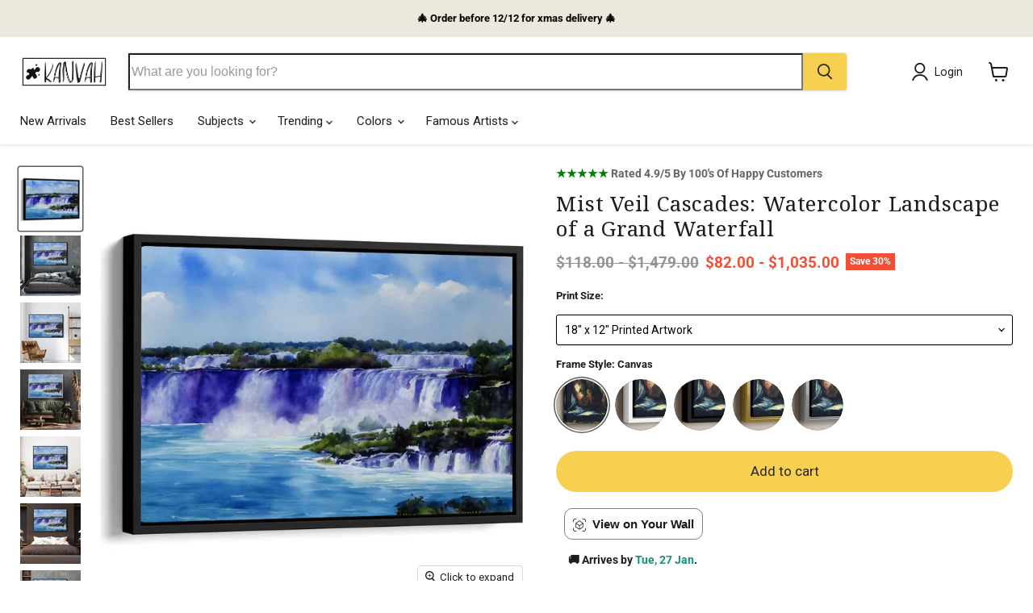

--- FILE ---
content_type: text/html; charset=utf-8
request_url: https://kanvah.com/products/mist-veil-cascades-watercolor-landscape-of-a-grand-waterfall
body_size: 87292
content:
<!doctype html>
<html class="no-js no-touch" lang="en">
  <head>
	<!-- Added by AVADA SEO Suite -->
	

<meta name="twitter:image" content="http://kanvah.com/cdn/shop/files/watercolor-niagara-falls-131_20___20Framed_vertical-angled_3-2_BLACK.jpg?v=1735936499">
    
<script>window.FPConfig = {};window.FPConfig.ignoreKeywords=["/cart","/account","/logout"]</script> 


<!-- Added by AVADA SEO Suite: Product Structured Data -->
<script type="application/ld+json">{
"@context": "https://schema.org/",
"@type": "Product",
"@id": "https://kanvah.com/products/mist-veil-cascades-watercolor-landscape-of-a-grand-waterfall",
"name": "Mist Veil Cascades: Watercolor Landscape of a Grand Waterfall",
"description": "Introducing &quot;Mist Veil Cascades: Watercolor Landscape of a Grand Waterfall,&quot; a mesmerizing canvas art piece that transports you to the breathtaking beauty of a grand waterfall, reminiscent of the iconic Niagara Falls. This artwork skillfully captures the majestic allure of cascading waters in a vibrant and lifelike portrayal, using a masterful blend of watercolor techniques.A Vivid Watercolor SymphonyThe primary color palette dominating the scene is a rich and vibrant blue, harmoniously contrasted with hues of green, purple, and white, infusing the composition with depth and dynamism. The cascading waterfall is depicted in powerful, flowing streams, with mist delicately rising from its base, conveying a sense of dynamic movement and energy.Verdant Surroundings and Serene SkiesThe lush and verdant landscape surrounding the waterfall is adorned with dense foliage and trees, enhancing the natural beauty of the scene. Above, the sky stretches in a serene expanse of blue, adorned with soft, fluffy clouds, accentuating the tranquil yet powerful mood of the artwork.Realism with a Touch of ImpressionismThis piece masterfully combines realism with a hint of impressionism, capturing both the grandeur and delicate details of the natural world. The artwork falls under the contemporary art era, drawing inspiration from the beauty and awe of nature.An Artistic Oasis in Your Space&quot;Mist Veil Cascades&quot; is a stunning addition to any living room or office space, inviting the beauty of nature and a sense of serenity into your surroundings. Transform your space into an artistic oasis with this captivating canvas art piece.Bring Home the Majesty of &quot;Mist Veil Cascades&quot;Elevate your decor with &quot;Mist Veil Cascades,&quot; a museum-quality canvas print that encapsulates the serene and awe-inspiring essence of a grand waterfall. Immerse yourself in the beauty of nature and the power of art with this breathtaking masterpiece.",
"brand": {
  "@type": "Brand",
  "name": "Kanvah"
},
"offers": {
  "@type": "Offer",
  "price": "82.0",
  "priceCurrency": "USD",
  "itemCondition": "https://schema.org/NewCondition",
  "availability": "https://schema.org/InStock",
  "url": "https://kanvah.com/products/mist-veil-cascades-watercolor-landscape-of-a-grand-waterfall"
},
"image": [
  "https://kanvah.com/cdn/shop/files/watercolor-niagara-falls-131_20___20Framed_vertical-angled_3-2_BLACK.jpg?v=1735936499",
  "https://kanvah.com/cdn/shop/products/Mockup-Landscape-3-2_E2_80_947-watercolor-niagara-falls-131.jpg?v=1735936499",
  "https://kanvah.com/cdn/shop/products/Mockup-Landscape-3-2_E2_80_948-watercolor-niagara-falls-131.jpg?v=1735936499",
  "https://kanvah.com/cdn/shop/products/Mockup-Landscape-3-2_E2_80_949-watercolor-niagara-falls-131.jpg?v=1735936499",
  "https://kanvah.com/cdn/shop/products/Mockup-Landscape-3-2_E2_80_9410-watercolor-niagara-falls-131.jpg?v=1735936499",
  "https://kanvah.com/cdn/shop/products/Mockup-Landscape-3-2_E2_80_941-watercolor-niagara-falls-131.jpg?v=1735936499",
  "https://kanvah.com/cdn/shop/products/Mockup-Landscape-3-2_E2_80_942-watercolor-niagara-falls-131.jpg?v=1735936499",
  "https://kanvah.com/cdn/shop/products/Mockup-Landscape-3-2_E2_80_943-watercolor-niagara-falls-131.jpg?v=1735936499",
  "https://kanvah.com/cdn/shop/products/Mockup-Landscape-3-2_E2_80_944-watercolor-niagara-falls-131.jpg?v=1735936499",
  "https://kanvah.com/cdn/shop/products/Mockup-Landscape-3-2_E2_80_945-watercolor-niagara-falls-131.jpg?v=1735936499",
  "https://kanvah.com/cdn/shop/products/Mockup-Landscape-3-2_E2_80_946-watercolor-niagara-falls-131.jpg?v=1735936499",
  "https://kanvah.com/cdn/shop/files/watercolor-niagara-falls-131_20___20Canvas_horizontal-angled_3-2_0.75.jpg?v=1735936499",
  "https://kanvah.com/cdn/shop/files/watercolor-niagara-falls-131_20___20Framed_vertical-angled_3-2_WHITE.jpg?v=1735936499",
  "https://kanvah.com/cdn/shop/files/watercolor-niagara-falls-131_20___20Framed_vertical-angled_3-2_GOLD.jpg?v=1735936499",
  "https://kanvah.com/cdn/shop/files/watercolor-niagara-falls-131_20___20Framed_vertical-angled_3-2_SILVER.jpg?v=1735936499"
],
"releaseDate": "2023-03-01 14:03:53 -0800",
"sku": "watercolor-niagara-falls-131-12x18-canvas",
"mpn": "watercolor-niagara-falls-131-12x18-canvas"}</script>
<!-- /Added by AVADA SEO Suite --><!-- Added by AVADA SEO Suite: Breadcrumb Structured Data  -->
<script type="application/ld+json">{
  "@context": "https://schema.org",
  "@type": "BreadcrumbList",
  "itemListElement": [{
    "@type": "ListItem",
    "position": 1,
    "name": "Home",
    "item": "https://kanvah.com"
  }, {
    "@type": "ListItem",
    "position": 2,
    "name": "Mist Veil Cascades: Watercolor Landscape of a Grand Waterfall",
    "item": "https://kanvah.com/products/mist-veil-cascades-watercolor-landscape-of-a-grand-waterfall"
  }]
}
</script>
<!-- Added by AVADA SEO Suite -->

	<!-- /Added by AVADA SEO Suite -->
  <script>
    window.Store = window.Store || {};
    window.Store.id = 62899191957;
  </script>

    
    
    <meta charset="utf-8">
    <meta http-equiv="x-ua-compatible" content="IE=edge">
    <link rel="preload" as="image" href="https://kanvah.com/cdn/shop/files/homepage-banner-shorter-_resized_1688x602.jpg?v=1686487103" />
    <link rel="preconnect" href="https://cdn.shopify.com">
    <link rel="preconnect" href="https://fonts.shopifycdn.com">
    <link rel="preconnect" href="https://v.shopify.com">
    <link rel="preconnect" href="https://cdn.shopifycloud.com">

    <title>Mist Veil Cascades: Watercolor Landscape of a Grand Waterfall — Kanvah</title>

    
      <meta name="description" content="Discover &quot;Mist Veil Cascades: Watercolor Landscape of a Grand Waterfall,&quot; a mesmerizing canvas art piece that transports you to the breathtaking beauty of a grand waterfall, reminiscent of the iconic Niagara Falls.">
    

    
  <link rel="shortcut icon" href="//kanvah.com/cdn/shop/files/favicon-16x16_32x32.png?v=1678360798" type="image/png">


    
      <link rel="canonical" href="https://kanvah.com/products/mist-veil-cascades-watercolor-landscape-of-a-grand-waterfall" />
    

    <meta name="viewport" content="width=device-width">

    
    















<meta property="og:site_name" content="Kanvah">
<meta property="og:url" content="https://kanvah.com/products/mist-veil-cascades-watercolor-landscape-of-a-grand-waterfall">
<meta property="og:title" content="Mist Veil Cascades: Watercolor Landscape of a Grand Waterfall">
<meta property="og:type" content="website">
<meta property="og:description" content="Discover &quot;Mist Veil Cascades: Watercolor Landscape of a Grand Waterfall,&quot; a mesmerizing canvas art piece that transports you to the breathtaking beauty of a grand waterfall, reminiscent of the iconic Niagara Falls.">




    
    
    

    
    
    <meta
      property="og:image"
      content="https://kanvah.com/cdn/shop/files/watercolor-niagara-falls-131_20___20Framed_vertical-angled_3-2_BLACK_1200x1200.jpg?v=1735936499"
    />
    <meta
      property="og:image:secure_url"
      content="https://kanvah.com/cdn/shop/files/watercolor-niagara-falls-131_20___20Framed_vertical-angled_3-2_BLACK_1200x1200.jpg?v=1735936499"
    />
    <meta property="og:image:width" content="1200" />
    <meta property="og:image:height" content="1200" />
    
    
    <meta property="og:image:alt" content="Social media image" />
  
















<meta name="twitter:title" content="Mist Veil Cascades: Watercolor Landscape of a Grand Waterfall">
<meta name="twitter:description" content="Discover &quot;Mist Veil Cascades: Watercolor Landscape of a Grand Waterfall,&quot; a mesmerizing canvas art piece that transports you to the breathtaking beauty of a grand waterfall, reminiscent of the iconic Niagara Falls.">


    
    
    
      
      
      <meta name="twitter:card" content="summary">
    
    
    <meta
      property="twitter:image"
      content="https://kanvah.com/cdn/shop/files/watercolor-niagara-falls-131_20___20Framed_vertical-angled_3-2_BLACK_1200x1200_crop_center.jpg?v=1735936499"
    />
    <meta property="twitter:image:width" content="1200" />
    <meta property="twitter:image:height" content="1200" />
    
    
    <meta property="twitter:image:alt" content="Social media image" />
  



    <link rel="preload" href="//kanvah.com/cdn/fonts/roboto/roboto_n4.2019d890f07b1852f56ce63ba45b2db45d852cba.woff2" as="font" crossorigin="anonymous">
    <link rel="preload" as="style" href="//kanvah.com/cdn/shop/t/21/assets/theme.css?v=33118670258047581811759333752">
<script>(function(w,d,t,r,u){var f,n,i;w[u]=w[u]||[],f=function(){var o={ti:"343105254", enableAutoSpaTracking: true};o.q=w[u],w[u]=new UET(o),w[u].push("pageLoad")},n=d.createElement(t),n.src=r,n.async=1,n.onload=n.onreadystatechange=function(){var s=this.readyState;s&&s!=="loaded"&&s!=="complete"||(f(),n.onload=n.onreadystatechange=null)},i=d.getElementsByTagName(t)[0],i.parentNode.insertBefore(n,i)})(window,document,"script","//bat.bing.com/bat.js","uetq");</script>
    <script>window.performance && window.performance.mark && window.performance.mark('shopify.content_for_header.start');</script><meta name="google-site-verification" content="PqhIpQHuhHw_YwqrDdQTqQ5ayUSSwa-Q35CDlYIdk2g">
<meta name="facebook-domain-verification" content="oerr68ysnw2mxd0sm5wjwwav3ms25e">
<meta id="shopify-digital-wallet" name="shopify-digital-wallet" content="/62899191957/digital_wallets/dialog">
<meta name="shopify-checkout-api-token" content="80fec16b1dca90e53d66a8d6cd63fd8d">
<meta id="in-context-paypal-metadata" data-shop-id="62899191957" data-venmo-supported="false" data-environment="production" data-locale="en_US" data-paypal-v4="true" data-currency="USD">
<link rel="alternate" hreflang="x-default" href="https://kanvah.com/products/mist-veil-cascades-watercolor-landscape-of-a-grand-waterfall">
<link rel="alternate" hreflang="en" href="https://kanvah.com/products/mist-veil-cascades-watercolor-landscape-of-a-grand-waterfall">
<link rel="alternate" hreflang="en-AU" href="https://kanvah.com/en-au/products/mist-veil-cascades-watercolor-landscape-of-a-grand-waterfall">
<link rel="alternate" hreflang="en-CA" href="https://kanvah.com/en-ca/products/mist-veil-cascades-watercolor-landscape-of-a-grand-waterfall">
<link rel="alternate" hreflang="en-NO" href="https://kanvah.com/en-eu/products/mist-veil-cascades-watercolor-landscape-of-a-grand-waterfall">
<link rel="alternate" hreflang="en-FR" href="https://kanvah.com/en-eu/products/mist-veil-cascades-watercolor-landscape-of-a-grand-waterfall">
<link rel="alternate" hreflang="en-IT" href="https://kanvah.com/en-eu/products/mist-veil-cascades-watercolor-landscape-of-a-grand-waterfall">
<link rel="alternate" hreflang="en-IE" href="https://kanvah.com/en-eu/products/mist-veil-cascades-watercolor-landscape-of-a-grand-waterfall">
<link rel="alternate" hreflang="en-ES" href="https://kanvah.com/en-eu/products/mist-veil-cascades-watercolor-landscape-of-a-grand-waterfall">
<link rel="alternate" hreflang="en-DE" href="https://kanvah.com/en-eu/products/mist-veil-cascades-watercolor-landscape-of-a-grand-waterfall">
<link rel="alternate" hreflang="en-NL" href="https://kanvah.com/en-eu/products/mist-veil-cascades-watercolor-landscape-of-a-grand-waterfall">
<link rel="alternate" hreflang="en-BE" href="https://kanvah.com/en-eu/products/mist-veil-cascades-watercolor-landscape-of-a-grand-waterfall">
<link rel="alternate" hreflang="en-SI" href="https://kanvah.com/en-eu/products/mist-veil-cascades-watercolor-landscape-of-a-grand-waterfall">
<link rel="alternate" hreflang="en-SK" href="https://kanvah.com/en-eu/products/mist-veil-cascades-watercolor-landscape-of-a-grand-waterfall">
<link rel="alternate" hreflang="en-AT" href="https://kanvah.com/en-eu/products/mist-veil-cascades-watercolor-landscape-of-a-grand-waterfall">
<link rel="alternate" hreflang="en-LU" href="https://kanvah.com/en-eu/products/mist-veil-cascades-watercolor-landscape-of-a-grand-waterfall">
<link rel="alternate" hreflang="en-BG" href="https://kanvah.com/en-eu/products/mist-veil-cascades-watercolor-landscape-of-a-grand-waterfall">
<link rel="alternate" hreflang="en-HR" href="https://kanvah.com/en-eu/products/mist-veil-cascades-watercolor-landscape-of-a-grand-waterfall">
<link rel="alternate" hreflang="en-HU" href="https://kanvah.com/en-eu/products/mist-veil-cascades-watercolor-landscape-of-a-grand-waterfall">
<link rel="alternate" hreflang="en-PT" href="https://kanvah.com/en-eu/products/mist-veil-cascades-watercolor-landscape-of-a-grand-waterfall">
<link rel="alternate" hreflang="en-SE" href="https://kanvah.com/en-eu/products/mist-veil-cascades-watercolor-landscape-of-a-grand-waterfall">
<link rel="alternate" hreflang="en-EE" href="https://kanvah.com/en-eu/products/mist-veil-cascades-watercolor-landscape-of-a-grand-waterfall">
<link rel="alternate" hreflang="en-FI" href="https://kanvah.com/en-eu/products/mist-veil-cascades-watercolor-landscape-of-a-grand-waterfall">
<link rel="alternate" hreflang="en-GR" href="https://kanvah.com/en-eu/products/mist-veil-cascades-watercolor-landscape-of-a-grand-waterfall">
<link rel="alternate" hreflang="en-LT" href="https://kanvah.com/en-eu/products/mist-veil-cascades-watercolor-landscape-of-a-grand-waterfall">
<link rel="alternate" hreflang="en-LV" href="https://kanvah.com/en-eu/products/mist-veil-cascades-watercolor-landscape-of-a-grand-waterfall">
<link rel="alternate" hreflang="en-BA" href="https://kanvah.com/en-eu/products/mist-veil-cascades-watercolor-landscape-of-a-grand-waterfall">
<link rel="alternate" hreflang="en-GB" href="https://kanvah.com/en-gb/products/mist-veil-cascades-watercolor-landscape-of-a-grand-waterfall">
<link rel="alternate" type="application/json+oembed" href="https://kanvah.com/products/mist-veil-cascades-watercolor-landscape-of-a-grand-waterfall.oembed">
<script async="async" src="/checkouts/internal/preloads.js?locale=en-US"></script>
<link rel="preconnect" href="https://shop.app" crossorigin="anonymous">
<script async="async" src="https://shop.app/checkouts/internal/preloads.js?locale=en-US&shop_id=62899191957" crossorigin="anonymous"></script>
<script id="apple-pay-shop-capabilities" type="application/json">{"shopId":62899191957,"countryCode":"AU","currencyCode":"USD","merchantCapabilities":["supports3DS"],"merchantId":"gid:\/\/shopify\/Shop\/62899191957","merchantName":"Kanvah","requiredBillingContactFields":["postalAddress","email"],"requiredShippingContactFields":["postalAddress","email"],"shippingType":"shipping","supportedNetworks":["visa","masterCard","amex","jcb"],"total":{"type":"pending","label":"Kanvah","amount":"1.00"},"shopifyPaymentsEnabled":true,"supportsSubscriptions":true}</script>
<script id="shopify-features" type="application/json">{"accessToken":"80fec16b1dca90e53d66a8d6cd63fd8d","betas":["rich-media-storefront-analytics"],"domain":"kanvah.com","predictiveSearch":true,"shopId":62899191957,"locale":"en"}</script>
<script>var Shopify = Shopify || {};
Shopify.shop = "kanvah.myshopify.com";
Shopify.locale = "en";
Shopify.currency = {"active":"USD","rate":"1.0"};
Shopify.country = "US";
Shopify.theme = {"name":"Empire - Main - New swatches on PDP","id":139728453781,"schema_name":"Empire","schema_version":"9.0.1","theme_store_id":838,"role":"main"};
Shopify.theme.handle = "null";
Shopify.theme.style = {"id":null,"handle":null};
Shopify.cdnHost = "kanvah.com/cdn";
Shopify.routes = Shopify.routes || {};
Shopify.routes.root = "/";</script>
<script type="module">!function(o){(o.Shopify=o.Shopify||{}).modules=!0}(window);</script>
<script>!function(o){function n(){var o=[];function n(){o.push(Array.prototype.slice.apply(arguments))}return n.q=o,n}var t=o.Shopify=o.Shopify||{};t.loadFeatures=n(),t.autoloadFeatures=n()}(window);</script>
<script>
  window.ShopifyPay = window.ShopifyPay || {};
  window.ShopifyPay.apiHost = "shop.app\/pay";
  window.ShopifyPay.redirectState = null;
</script>
<script id="shop-js-analytics" type="application/json">{"pageType":"product"}</script>
<script defer="defer" async type="module" src="//kanvah.com/cdn/shopifycloud/shop-js/modules/v2/client.init-shop-cart-sync_IZsNAliE.en.esm.js"></script>
<script defer="defer" async type="module" src="//kanvah.com/cdn/shopifycloud/shop-js/modules/v2/chunk.common_0OUaOowp.esm.js"></script>
<script type="module">
  await import("//kanvah.com/cdn/shopifycloud/shop-js/modules/v2/client.init-shop-cart-sync_IZsNAliE.en.esm.js");
await import("//kanvah.com/cdn/shopifycloud/shop-js/modules/v2/chunk.common_0OUaOowp.esm.js");

  window.Shopify.SignInWithShop?.initShopCartSync?.({"fedCMEnabled":true,"windoidEnabled":true});

</script>
<script>
  window.Shopify = window.Shopify || {};
  if (!window.Shopify.featureAssets) window.Shopify.featureAssets = {};
  window.Shopify.featureAssets['shop-js'] = {"shop-cart-sync":["modules/v2/client.shop-cart-sync_DLOhI_0X.en.esm.js","modules/v2/chunk.common_0OUaOowp.esm.js"],"init-fed-cm":["modules/v2/client.init-fed-cm_C6YtU0w6.en.esm.js","modules/v2/chunk.common_0OUaOowp.esm.js"],"shop-button":["modules/v2/client.shop-button_BCMx7GTG.en.esm.js","modules/v2/chunk.common_0OUaOowp.esm.js"],"shop-cash-offers":["modules/v2/client.shop-cash-offers_BT26qb5j.en.esm.js","modules/v2/chunk.common_0OUaOowp.esm.js","modules/v2/chunk.modal_CGo_dVj3.esm.js"],"init-windoid":["modules/v2/client.init-windoid_B9PkRMql.en.esm.js","modules/v2/chunk.common_0OUaOowp.esm.js"],"init-shop-email-lookup-coordinator":["modules/v2/client.init-shop-email-lookup-coordinator_DZkqjsbU.en.esm.js","modules/v2/chunk.common_0OUaOowp.esm.js"],"shop-toast-manager":["modules/v2/client.shop-toast-manager_Di2EnuM7.en.esm.js","modules/v2/chunk.common_0OUaOowp.esm.js"],"shop-login-button":["modules/v2/client.shop-login-button_BtqW_SIO.en.esm.js","modules/v2/chunk.common_0OUaOowp.esm.js","modules/v2/chunk.modal_CGo_dVj3.esm.js"],"avatar":["modules/v2/client.avatar_BTnouDA3.en.esm.js"],"pay-button":["modules/v2/client.pay-button_CWa-C9R1.en.esm.js","modules/v2/chunk.common_0OUaOowp.esm.js"],"init-shop-cart-sync":["modules/v2/client.init-shop-cart-sync_IZsNAliE.en.esm.js","modules/v2/chunk.common_0OUaOowp.esm.js"],"init-customer-accounts":["modules/v2/client.init-customer-accounts_DenGwJTU.en.esm.js","modules/v2/client.shop-login-button_BtqW_SIO.en.esm.js","modules/v2/chunk.common_0OUaOowp.esm.js","modules/v2/chunk.modal_CGo_dVj3.esm.js"],"init-shop-for-new-customer-accounts":["modules/v2/client.init-shop-for-new-customer-accounts_JdHXxpS9.en.esm.js","modules/v2/client.shop-login-button_BtqW_SIO.en.esm.js","modules/v2/chunk.common_0OUaOowp.esm.js","modules/v2/chunk.modal_CGo_dVj3.esm.js"],"init-customer-accounts-sign-up":["modules/v2/client.init-customer-accounts-sign-up_D6__K_p8.en.esm.js","modules/v2/client.shop-login-button_BtqW_SIO.en.esm.js","modules/v2/chunk.common_0OUaOowp.esm.js","modules/v2/chunk.modal_CGo_dVj3.esm.js"],"checkout-modal":["modules/v2/client.checkout-modal_C_ZQDY6s.en.esm.js","modules/v2/chunk.common_0OUaOowp.esm.js","modules/v2/chunk.modal_CGo_dVj3.esm.js"],"shop-follow-button":["modules/v2/client.shop-follow-button_XetIsj8l.en.esm.js","modules/v2/chunk.common_0OUaOowp.esm.js","modules/v2/chunk.modal_CGo_dVj3.esm.js"],"lead-capture":["modules/v2/client.lead-capture_DvA72MRN.en.esm.js","modules/v2/chunk.common_0OUaOowp.esm.js","modules/v2/chunk.modal_CGo_dVj3.esm.js"],"shop-login":["modules/v2/client.shop-login_ClXNxyh6.en.esm.js","modules/v2/chunk.common_0OUaOowp.esm.js","modules/v2/chunk.modal_CGo_dVj3.esm.js"],"payment-terms":["modules/v2/client.payment-terms_CNlwjfZz.en.esm.js","modules/v2/chunk.common_0OUaOowp.esm.js","modules/v2/chunk.modal_CGo_dVj3.esm.js"]};
</script>
<script>(function() {
  var isLoaded = false;
  function asyncLoad() {
    if (isLoaded) return;
    isLoaded = true;
    var urls = ["https:\/\/wiser.expertvillagemedia.com\/assets\/js\/wiser_script.js?shop=kanvah.myshopify.com","https:\/\/seo.apps.avada.io\/scripttag\/avada-seo-installed.js?shop=kanvah.myshopify.com","https:\/\/cdn1.avada.io\/flying-pages\/module.js?shop=kanvah.myshopify.com","https:\/\/dr4qe3ddw9y32.cloudfront.net\/awin-shopify-integration-code.js?aid=107836\u0026v=shopifyApp_5.0.0\u0026ts=1731531416807\u0026shop=kanvah.myshopify.com"];
    for (var i = 0; i < urls.length; i++) {
      var s = document.createElement('script');
      s.type = 'text/javascript';
      s.async = true;
      s.src = urls[i];
      var x = document.getElementsByTagName('script')[0];
      x.parentNode.insertBefore(s, x);
    }
  };
  if(window.attachEvent) {
    window.attachEvent('onload', asyncLoad);
  } else {
    window.addEventListener('load', asyncLoad, false);
  }
})();</script>
<script id="__st">var __st={"a":62899191957,"offset":-28800,"reqid":"1fb26950-cf81-482a-a7ce-6b001323383d-1768374752","pageurl":"kanvah.com\/products\/mist-veil-cascades-watercolor-landscape-of-a-grand-waterfall","u":"c228f2f44212","p":"product","rtyp":"product","rid":7846877069461};</script>
<script>window.ShopifyPaypalV4VisibilityTracking = true;</script>
<script id="form-persister">!function(){'use strict';const t='contact',e='new_comment',n=[[t,t],['blogs',e],['comments',e],[t,'customer']],o='password',r='form_key',c=['recaptcha-v3-token','g-recaptcha-response','h-captcha-response',o],s=()=>{try{return window.sessionStorage}catch{return}},i='__shopify_v',u=t=>t.elements[r],a=function(){const t=[...n].map((([t,e])=>`form[action*='/${t}']:not([data-nocaptcha='true']) input[name='form_type'][value='${e}']`)).join(',');var e;return e=t,()=>e?[...document.querySelectorAll(e)].map((t=>t.form)):[]}();function m(t){const e=u(t);a().includes(t)&&(!e||!e.value)&&function(t){try{if(!s())return;!function(t){const e=s();if(!e)return;const n=u(t);if(!n)return;const o=n.value;o&&e.removeItem(o)}(t);const e=Array.from(Array(32),(()=>Math.random().toString(36)[2])).join('');!function(t,e){u(t)||t.append(Object.assign(document.createElement('input'),{type:'hidden',name:r})),t.elements[r].value=e}(t,e),function(t,e){const n=s();if(!n)return;const r=[...t.querySelectorAll(`input[type='${o}']`)].map((({name:t})=>t)),u=[...c,...r],a={};for(const[o,c]of new FormData(t).entries())u.includes(o)||(a[o]=c);n.setItem(e,JSON.stringify({[i]:1,action:t.action,data:a}))}(t,e)}catch(e){console.error('failed to persist form',e)}}(t)}const f=t=>{if('true'===t.dataset.persistBound)return;const e=function(t,e){const n=function(t){return'function'==typeof t.submit?t.submit:HTMLFormElement.prototype.submit}(t).bind(t);return function(){let t;return()=>{t||(t=!0,(()=>{try{e(),n()}catch(t){(t=>{console.error('form submit failed',t)})(t)}})(),setTimeout((()=>t=!1),250))}}()}(t,(()=>{m(t)}));!function(t,e){if('function'==typeof t.submit&&'function'==typeof e)try{t.submit=e}catch{}}(t,e),t.addEventListener('submit',(t=>{t.preventDefault(),e()})),t.dataset.persistBound='true'};!function(){function t(t){const e=(t=>{const e=t.target;return e instanceof HTMLFormElement?e:e&&e.form})(t);e&&m(e)}document.addEventListener('submit',t),document.addEventListener('DOMContentLoaded',(()=>{const e=a();for(const t of e)f(t);var n;n=document.body,new window.MutationObserver((t=>{for(const e of t)if('childList'===e.type&&e.addedNodes.length)for(const t of e.addedNodes)1===t.nodeType&&'FORM'===t.tagName&&a().includes(t)&&f(t)})).observe(n,{childList:!0,subtree:!0,attributes:!1}),document.removeEventListener('submit',t)}))}()}();</script>
<script integrity="sha256-4kQ18oKyAcykRKYeNunJcIwy7WH5gtpwJnB7kiuLZ1E=" data-source-attribution="shopify.loadfeatures" defer="defer" src="//kanvah.com/cdn/shopifycloud/storefront/assets/storefront/load_feature-a0a9edcb.js" crossorigin="anonymous"></script>
<script crossorigin="anonymous" defer="defer" src="//kanvah.com/cdn/shopifycloud/storefront/assets/shopify_pay/storefront-65b4c6d7.js?v=20250812"></script>
<script data-source-attribution="shopify.dynamic_checkout.dynamic.init">var Shopify=Shopify||{};Shopify.PaymentButton=Shopify.PaymentButton||{isStorefrontPortableWallets:!0,init:function(){window.Shopify.PaymentButton.init=function(){};var t=document.createElement("script");t.src="https://kanvah.com/cdn/shopifycloud/portable-wallets/latest/portable-wallets.en.js",t.type="module",document.head.appendChild(t)}};
</script>
<script data-source-attribution="shopify.dynamic_checkout.buyer_consent">
  function portableWalletsHideBuyerConsent(e){var t=document.getElementById("shopify-buyer-consent"),n=document.getElementById("shopify-subscription-policy-button");t&&n&&(t.classList.add("hidden"),t.setAttribute("aria-hidden","true"),n.removeEventListener("click",e))}function portableWalletsShowBuyerConsent(e){var t=document.getElementById("shopify-buyer-consent"),n=document.getElementById("shopify-subscription-policy-button");t&&n&&(t.classList.remove("hidden"),t.removeAttribute("aria-hidden"),n.addEventListener("click",e))}window.Shopify?.PaymentButton&&(window.Shopify.PaymentButton.hideBuyerConsent=portableWalletsHideBuyerConsent,window.Shopify.PaymentButton.showBuyerConsent=portableWalletsShowBuyerConsent);
</script>
<script data-source-attribution="shopify.dynamic_checkout.cart.bootstrap">document.addEventListener("DOMContentLoaded",(function(){function t(){return document.querySelector("shopify-accelerated-checkout-cart, shopify-accelerated-checkout")}if(t())Shopify.PaymentButton.init();else{new MutationObserver((function(e,n){t()&&(Shopify.PaymentButton.init(),n.disconnect())})).observe(document.body,{childList:!0,subtree:!0})}}));
</script>
<script id='scb4127' type='text/javascript' async='' src='https://kanvah.com/cdn/shopifycloud/privacy-banner/storefront-banner.js'></script><link id="shopify-accelerated-checkout-styles" rel="stylesheet" media="screen" href="https://kanvah.com/cdn/shopifycloud/portable-wallets/latest/accelerated-checkout-backwards-compat.css" crossorigin="anonymous">
<style id="shopify-accelerated-checkout-cart">
        #shopify-buyer-consent {
  margin-top: 1em;
  display: inline-block;
  width: 100%;
}

#shopify-buyer-consent.hidden {
  display: none;
}

#shopify-subscription-policy-button {
  background: none;
  border: none;
  padding: 0;
  text-decoration: underline;
  font-size: inherit;
  cursor: pointer;
}

#shopify-subscription-policy-button::before {
  box-shadow: none;
}

      </style>

<script>window.performance && window.performance.mark && window.performance.mark('shopify.content_for_header.end');</script>

    <link href="//kanvah.com/cdn/shop/t/21/assets/theme.css?v=33118670258047581811759333752" rel="stylesheet" type="text/css" media="all" />

    
    <script>
      window.Theme = window.Theme || {};
      window.Theme.version = '9.0.1';
      window.Theme.name = 'Empire';
      window.Theme.routes = {
        "root_url": "/",
        "account_url": "/account",
        "account_login_url": "https://kanvah.com/customer_authentication/redirect?locale=en&region_country=US",
        "account_logout_url": "/account/logout",
        "account_register_url": "https://shopify.com/62899191957/account?locale=en",
        "account_addresses_url": "/account/addresses",
        "collections_url": "/collections",
        "all_products_collection_url": "/collections/all",
        "search_url": "/search",
        "predictive_search_url": "/search/suggest",
        "cart_url": "/cart",
        "cart_add_url": "/cart/add",
        "cart_change_url": "/cart/change",
        "cart_clear_url": "/cart/clear",
        "product_recommendations_url": "/recommendations/products",
      };
    </script>
    

  <script type="text/javascript">
  window.Rivo = window.Rivo || {};
  window.Rivo.common = window.Rivo.common || {};
  window.Rivo.common.shop = {
    permanent_domain: 'kanvah.myshopify.com',
    currency: "USD",
    money_format: "\u003cspan class=money\u003e${{amount}}\u003c\/span\u003e",
    id: 62899191957
  };
  

  window.Rivo.common.template = 'product';
  window.Rivo.common.cart = {};
  window.Rivo.common.vapid_public_key = "BJuXCmrtTK335SuczdNVYrGVtP_WXn4jImChm49st7K7z7e8gxSZUKk4DhUpk8j2Xpiw5G4-ylNbMKLlKkUEU98=";
  window.Rivo.global_config = {"asset_urls":{"loy":{"api_js":"https:\/\/cdn.shopify.com\/s\/files\/1\/0194\/1736\/6592\/t\/1\/assets\/ba_rivo_api.js?v=1690784699","init_js":"https:\/\/cdn.shopify.com\/s\/files\/1\/0194\/1736\/6592\/t\/1\/assets\/ba_loy_init.js?v=1690784690","referrals_js":"https:\/\/cdn.shopify.com\/s\/files\/1\/0194\/1736\/6592\/t\/1\/assets\/ba_loy_referrals.js?v=1690784696","referrals_css":"https:\/\/cdn.shopify.com\/s\/files\/1\/0194\/1736\/6592\/t\/1\/assets\/ba_loy_referrals.css?v=1690178293","widget_js":"https:\/\/cdn.shopify.com\/s\/files\/1\/0194\/1736\/6592\/t\/1\/assets\/ba_loy_widget.js?v=1690784692","widget_css":"https:\/\/cdn.shopify.com\/s\/files\/1\/0194\/1736\/6592\/t\/1\/assets\/ba_loy_widget.css?v=1687981171","page_init_js":"https:\/\/cdn.shopify.com\/s\/files\/1\/0194\/1736\/6592\/t\/1\/assets\/ba_loy_page_init.js?v=1690784693","page_widget_js":"https:\/\/cdn.shopify.com\/s\/files\/1\/0194\/1736\/6592\/t\/1\/assets\/ba_loy_page_widget.js?v=1690784695","page_widget_css":"https:\/\/cdn.shopify.com\/s\/files\/1\/0194\/1736\/6592\/t\/1\/assets\/ba_loy_page.css?v=1689377962","page_preview_js":"\/assets\/msg\/loy_page_preview.js"},"rev":{"init_js":"https:\/\/cdn.shopify.com\/s\/files\/1\/0194\/1736\/6592\/t\/1\/assets\/ba_rev_init.js?v=1689014017","display_js":"https:\/\/cdn.shopify.com\/s\/files\/1\/0194\/1736\/6592\/t\/1\/assets\/ba_rev_display.js?v=1689085732","modal_js":"https:\/\/cdn.shopify.com\/s\/files\/1\/0194\/1736\/6592\/t\/1\/assets\/ba_rev_modal.js?v=1689085731","widget_css":"https:\/\/cdn.shopify.com\/s\/files\/1\/0194\/1736\/6592\/t\/1\/assets\/ba_rev_widget.css?v=1680320455","modal_css":"https:\/\/cdn.shopify.com\/s\/files\/1\/0194\/1736\/6592\/t\/1\/assets\/ba_rev_modal.css?v=1680295707"},"pu":{"init_js":"https:\/\/cdn.shopify.com\/s\/files\/1\/0194\/1736\/6592\/t\/1\/assets\/ba_pu_init.js?v=1635877170"},"widgets":{"init_js":"https:\/\/cdn.shopify.com\/s\/files\/1\/0194\/1736\/6592\/t\/1\/assets\/ba_widget_init.js?v=1679987682","modal_js":"https:\/\/cdn.shopify.com\/s\/files\/1\/0194\/1736\/6592\/t\/1\/assets\/ba_widget_modal.js?v=1679987684","modal_css":"https:\/\/cdn.shopify.com\/s\/files\/1\/0194\/1736\/6592\/t\/1\/assets\/ba_widget_modal.css?v=1654723622"},"forms":{"init_js":"https:\/\/cdn.shopify.com\/s\/files\/1\/0194\/1736\/6592\/t\/1\/assets\/ba_forms_init.js?v=1690784697","widget_js":"https:\/\/cdn.shopify.com\/s\/files\/1\/0194\/1736\/6592\/t\/1\/assets\/ba_forms_widget.js?v=1690784698","forms_css":"https:\/\/cdn.shopify.com\/s\/files\/1\/0194\/1736\/6592\/t\/1\/assets\/ba_forms.css?v=1654711758"},"global":{"helper_js":"https:\/\/cdn.shopify.com\/s\/files\/1\/0194\/1736\/6592\/t\/1\/assets\/ba_tracking.js?v=1680229884"}},"proxy_paths":{"loy":"\/apps\/ba-loy","app_metrics":"\/apps\/ba-loy\/app_metrics","push_subscription":"\/apps\/ba-loy\/push"},"aat":["loy"],"pv":false,"sts":false,"bam":false,"batc":false,"base_money_format":"\u003cspan class=money\u003e${{amount}}\u003c\/span\u003e","online_store_version":2,"loy_js_api_enabled":false,"shop":{"name":"Kanvah","domain":"kanvah.com"}};

  
    if (window.Rivo.common.template == 'product'){
      window.Rivo.common.product = {
        id: 7846877069461, price: 8200, handle: "mist-veil-cascades-watercolor-landscape-of-a-grand-waterfall", tags: ["Canada","Nature","Niagara Falls","North America","Places","Waterfalls"],
        available: true, title: "Mist Veil Cascades: Watercolor Landscape of a Grand Waterfall", variants: [{"id":43276264734869,"title":"18\" x 12\" \/ Canvas","option1":"18\" x 12\"","option2":"Canvas","option3":null,"sku":"watercolor-niagara-falls-131-12x18-canvas","requires_shipping":true,"taxable":false,"featured_image":null,"available":true,"name":"Mist Veil Cascades: Watercolor Landscape of a Grand Waterfall - 18\" x 12\" \/ Canvas","public_title":"18\" x 12\" \/ Canvas","options":["18\" x 12\"","Canvas"],"price":8200,"weight":180,"compare_at_price":11800,"inventory_management":null,"barcode":null,"requires_selling_plan":false,"selling_plan_allocations":[]},{"id":43276264767637,"title":"24\" x 16\" \/ Canvas","option1":"24\" x 16\"","option2":"Canvas","option3":null,"sku":"watercolor-niagara-falls-131-16x24-canvas","requires_shipping":true,"taxable":false,"featured_image":null,"available":true,"name":"Mist Veil Cascades: Watercolor Landscape of a Grand Waterfall - 24\" x 16\" \/ Canvas","public_title":"24\" x 16\" \/ Canvas","options":["24\" x 16\"","Canvas"],"price":10600,"weight":240,"compare_at_price":15200,"inventory_management":null,"barcode":null,"requires_selling_plan":false,"selling_plan_allocations":[]},{"id":43276264800405,"title":"36\" x 24\" \/ Canvas","option1":"36\" x 24\"","option2":"Canvas","option3":null,"sku":"watercolor-niagara-falls-131-24x36-canvas","requires_shipping":true,"taxable":false,"featured_image":null,"available":true,"name":"Mist Veil Cascades: Watercolor Landscape of a Grand Waterfall - 36\" x 24\" \/ Canvas","public_title":"36\" x 24\" \/ Canvas","options":["36\" x 24\"","Canvas"],"price":13600,"weight":260,"compare_at_price":19500,"inventory_management":null,"barcode":null,"requires_selling_plan":false,"selling_plan_allocations":[]},{"id":43276264833173,"title":"48\" x 32\" \/ Canvas","option1":"48\" x 32\"","option2":"Canvas","option3":null,"sku":"watercolor-niagara-falls-131-32x48-canvas","requires_shipping":true,"taxable":false,"featured_image":null,"available":true,"name":"Mist Veil Cascades: Watercolor Landscape of a Grand Waterfall - 48\" x 32\" \/ Canvas","public_title":"48\" x 32\" \/ Canvas","options":["48\" x 32\"","Canvas"],"price":22600,"weight":480,"compare_at_price":32300,"inventory_management":null,"barcode":null,"requires_selling_plan":false,"selling_plan_allocations":[]},{"id":43276264865941,"title":"60\" x 40\" \/ Canvas","option1":"60\" x 40\"","option2":"Canvas","option3":null,"sku":"watercolor-niagara-falls-131-40x60-canvas","requires_shipping":true,"taxable":false,"featured_image":null,"available":true,"name":"Mist Veil Cascades: Watercolor Landscape of a Grand Waterfall - 60\" x 40\" \/ Canvas","public_title":"60\" x 40\" \/ Canvas","options":["60\" x 40\"","Canvas"],"price":71700,"weight":600,"compare_at_price":102500,"inventory_management":null,"barcode":null,"requires_selling_plan":false,"selling_plan_allocations":[]},{"id":43276264898709,"title":"18\" x 12\" \/ White Frame","option1":"18\" x 12\"","option2":"White Frame","option3":null,"sku":"watercolor-niagara-falls-131-12x18-white-frame","requires_shipping":true,"taxable":false,"featured_image":null,"available":true,"name":"Mist Veil Cascades: Watercolor Landscape of a Grand Waterfall - 18\" x 12\" \/ White Frame","public_title":"18\" x 12\" \/ White Frame","options":["18\" x 12\"","White Frame"],"price":14700,"weight":180,"compare_at_price":21000,"inventory_management":null,"barcode":null,"requires_selling_plan":false,"selling_plan_allocations":[]},{"id":43276264931477,"title":"24\" x 16\" \/ White Frame","option1":"24\" x 16\"","option2":"White Frame","option3":null,"sku":"watercolor-niagara-falls-131-16x24-white-frame","requires_shipping":true,"taxable":false,"featured_image":null,"available":true,"name":"Mist Veil Cascades: Watercolor Landscape of a Grand Waterfall - 24\" x 16\" \/ White Frame","public_title":"24\" x 16\" \/ White Frame","options":["24\" x 16\"","White Frame"],"price":17100,"weight":240,"compare_at_price":24500,"inventory_management":null,"barcode":null,"requires_selling_plan":false,"selling_plan_allocations":[]},{"id":43276264964245,"title":"36\" x 24\" \/ White Frame","option1":"36\" x 24\"","option2":"White Frame","option3":null,"sku":"watercolor-niagara-falls-131-24x36-white-frame","requires_shipping":true,"taxable":false,"featured_image":null,"available":true,"name":"Mist Veil Cascades: Watercolor Landscape of a Grand Waterfall - 36\" x 24\" \/ White Frame","public_title":"36\" x 24\" \/ White Frame","options":["36\" x 24\"","White Frame"],"price":23200,"weight":260,"compare_at_price":33200,"inventory_management":null,"barcode":null,"requires_selling_plan":false,"selling_plan_allocations":[]},{"id":43276264997013,"title":"48\" x 32\" \/ White Frame","option1":"48\" x 32\"","option2":"White Frame","option3":null,"sku":"watercolor-niagara-falls-131-32x48-white-frame","requires_shipping":true,"taxable":false,"featured_image":null,"available":true,"name":"Mist Veil Cascades: Watercolor Landscape of a Grand Waterfall - 48\" x 32\" \/ White Frame","public_title":"48\" x 32\" \/ White Frame","options":["48\" x 32\"","White Frame"],"price":77600,"weight":480,"compare_at_price":110900,"inventory_management":null,"barcode":null,"requires_selling_plan":false,"selling_plan_allocations":[]},{"id":43276265029781,"title":"60\" x 40\" \/ White Frame","option1":"60\" x 40\"","option2":"White Frame","option3":null,"sku":"watercolor-niagara-falls-131-40x60-white-frame","requires_shipping":true,"taxable":false,"featured_image":null,"available":true,"name":"Mist Veil Cascades: Watercolor Landscape of a Grand Waterfall - 60\" x 40\" \/ White Frame","public_title":"60\" x 40\" \/ White Frame","options":["60\" x 40\"","White Frame"],"price":88800,"weight":600,"compare_at_price":126900,"inventory_management":null,"barcode":null,"requires_selling_plan":false,"selling_plan_allocations":[]},{"id":43276265062549,"title":"18\" x 12\" \/ Black Frame","option1":"18\" x 12\"","option2":"Black Frame","option3":null,"sku":"watercolor-niagara-falls-131-12x18-black-frame","requires_shipping":true,"taxable":false,"featured_image":null,"available":true,"name":"Mist Veil Cascades: Watercolor Landscape of a Grand Waterfall - 18\" x 12\" \/ Black Frame","public_title":"18\" x 12\" \/ Black Frame","options":["18\" x 12\"","Black Frame"],"price":14700,"weight":180,"compare_at_price":21000,"inventory_management":null,"barcode":null,"requires_selling_plan":false,"selling_plan_allocations":[]},{"id":43276265095317,"title":"24\" x 16\" \/ Black Frame","option1":"24\" x 16\"","option2":"Black Frame","option3":null,"sku":"watercolor-niagara-falls-131-16x24-black-frame","requires_shipping":true,"taxable":false,"featured_image":null,"available":true,"name":"Mist Veil Cascades: Watercolor Landscape of a Grand Waterfall - 24\" x 16\" \/ Black Frame","public_title":"24\" x 16\" \/ Black Frame","options":["24\" x 16\"","Black Frame"],"price":17100,"weight":240,"compare_at_price":24500,"inventory_management":null,"barcode":null,"requires_selling_plan":false,"selling_plan_allocations":[]},{"id":43276265128085,"title":"36\" x 24\" \/ Black Frame","option1":"36\" x 24\"","option2":"Black Frame","option3":null,"sku":"watercolor-niagara-falls-131-24x36-black-frame","requires_shipping":true,"taxable":false,"featured_image":null,"available":true,"name":"Mist Veil Cascades: Watercolor Landscape of a Grand Waterfall - 36\" x 24\" \/ Black Frame","public_title":"36\" x 24\" \/ Black Frame","options":["36\" x 24\"","Black Frame"],"price":23200,"weight":260,"compare_at_price":33200,"inventory_management":null,"barcode":null,"requires_selling_plan":false,"selling_plan_allocations":[]},{"id":43276265160853,"title":"48\" x 32\" \/ Black Frame","option1":"48\" x 32\"","option2":"Black Frame","option3":null,"sku":"watercolor-niagara-falls-131-32x48-black-frame","requires_shipping":true,"taxable":false,"featured_image":null,"available":true,"name":"Mist Veil Cascades: Watercolor Landscape of a Grand Waterfall - 48\" x 32\" \/ Black Frame","public_title":"48\" x 32\" \/ Black Frame","options":["48\" x 32\"","Black Frame"],"price":77600,"weight":480,"compare_at_price":110900,"inventory_management":null,"barcode":null,"requires_selling_plan":false,"selling_plan_allocations":[]},{"id":43276265193621,"title":"60\" x 40\" \/ Black Frame","option1":"60\" x 40\"","option2":"Black Frame","option3":null,"sku":"watercolor-niagara-falls-131-40x60-black-frame","requires_shipping":true,"taxable":false,"featured_image":null,"available":true,"name":"Mist Veil Cascades: Watercolor Landscape of a Grand Waterfall - 60\" x 40\" \/ Black Frame","public_title":"60\" x 40\" \/ Black Frame","options":["60\" x 40\"","Black Frame"],"price":88800,"weight":600,"compare_at_price":126900,"inventory_management":null,"barcode":null,"requires_selling_plan":false,"selling_plan_allocations":[]},{"id":45395192676501,"title":"18\" x 12\" \/ Gold Frame","option1":"18\" x 12\"","option2":"Gold Frame","option3":null,"sku":"watercolor-niagara-falls-131-18x12-gold-frame","requires_shipping":true,"taxable":false,"featured_image":null,"available":true,"name":"Mist Veil Cascades: Watercolor Landscape of a Grand Waterfall - 18\" x 12\" \/ Gold Frame","public_title":"18\" x 12\" \/ Gold Frame","options":["18\" x 12\"","Gold Frame"],"price":18800,"weight":0,"compare_at_price":26900,"inventory_management":null,"barcode":null,"requires_selling_plan":false,"selling_plan_allocations":[]},{"id":45395192774805,"title":"24\" x 16\" \/ Gold Frame","option1":"24\" x 16\"","option2":"Gold Frame","option3":null,"sku":"watercolor-niagara-falls-131-24x16-gold-frame","requires_shipping":true,"taxable":false,"featured_image":null,"available":true,"name":"Mist Veil Cascades: Watercolor Landscape of a Grand Waterfall - 24\" x 16\" \/ Gold Frame","public_title":"24\" x 16\" \/ Gold Frame","options":["24\" x 16\"","Gold Frame"],"price":22300,"weight":0,"compare_at_price":31900,"inventory_management":null,"barcode":null,"requires_selling_plan":false,"selling_plan_allocations":[]},{"id":45395192807573,"title":"36\" x 24\" \/ Gold Frame","option1":"36\" x 24\"","option2":"Gold Frame","option3":null,"sku":"watercolor-niagara-falls-131-36x24-gold-frame","requires_shipping":true,"taxable":false,"featured_image":null,"available":true,"name":"Mist Veil Cascades: Watercolor Landscape of a Grand Waterfall - 36\" x 24\" \/ Gold Frame","public_title":"36\" x 24\" \/ Gold Frame","options":["36\" x 24\"","Gold Frame"],"price":30900,"weight":0,"compare_at_price":44200,"inventory_management":null,"barcode":null,"requires_selling_plan":false,"selling_plan_allocations":[]},{"id":45395192873109,"title":"48\" x 32\" \/ Gold Frame","option1":"48\" x 32\"","option2":"Gold Frame","option3":null,"sku":"watercolor-niagara-falls-131-48x32-gold-frame","requires_shipping":true,"taxable":false,"featured_image":null,"available":true,"name":"Mist Veil Cascades: Watercolor Landscape of a Grand Waterfall - 48\" x 32\" \/ Gold Frame","public_title":"48\" x 32\" \/ Gold Frame","options":["48\" x 32\"","Gold Frame"],"price":53400,"weight":0,"compare_at_price":76300,"inventory_management":null,"barcode":null,"requires_selling_plan":false,"selling_plan_allocations":[]},{"id":45395192938645,"title":"60\" x 40\" \/ Gold Frame","option1":"60\" x 40\"","option2":"Gold Frame","option3":null,"sku":"watercolor-niagara-falls-131-60x40-gold-frame","requires_shipping":true,"taxable":false,"featured_image":null,"available":true,"name":"Mist Veil Cascades: Watercolor Landscape of a Grand Waterfall - 60\" x 40\" \/ Gold Frame","public_title":"60\" x 40\" \/ Gold Frame","options":["60\" x 40\"","Gold Frame"],"price":103500,"weight":0,"compare_at_price":147900,"inventory_management":null,"barcode":null,"requires_selling_plan":false,"selling_plan_allocations":[]},{"id":45395192971413,"title":"18\" x 12\" \/ Silver Frame","option1":"18\" x 12\"","option2":"Silver Frame","option3":null,"sku":"watercolor-niagara-falls-131-18x12-silver-frame","requires_shipping":true,"taxable":false,"featured_image":null,"available":true,"name":"Mist Veil Cascades: Watercolor Landscape of a Grand Waterfall - 18\" x 12\" \/ Silver Frame","public_title":"18\" x 12\" \/ Silver Frame","options":["18\" x 12\"","Silver Frame"],"price":18800,"weight":0,"compare_at_price":26900,"inventory_management":null,"barcode":null,"requires_selling_plan":false,"selling_plan_allocations":[]},{"id":45395193036949,"title":"24\" x 16\" \/ Silver Frame","option1":"24\" x 16\"","option2":"Silver Frame","option3":null,"sku":"watercolor-niagara-falls-131-24x16-silver-frame","requires_shipping":true,"taxable":false,"featured_image":null,"available":true,"name":"Mist Veil Cascades: Watercolor Landscape of a Grand Waterfall - 24\" x 16\" \/ Silver Frame","public_title":"24\" x 16\" \/ Silver Frame","options":["24\" x 16\"","Silver Frame"],"price":22300,"weight":0,"compare_at_price":31900,"inventory_management":null,"barcode":null,"requires_selling_plan":false,"selling_plan_allocations":[]},{"id":45395193102485,"title":"36\" x 24\" \/ Silver Frame","option1":"36\" x 24\"","option2":"Silver Frame","option3":null,"sku":"watercolor-niagara-falls-131-36x24-silver-frame","requires_shipping":true,"taxable":false,"featured_image":null,"available":true,"name":"Mist Veil Cascades: Watercolor Landscape of a Grand Waterfall - 36\" x 24\" \/ Silver Frame","public_title":"36\" x 24\" \/ Silver Frame","options":["36\" x 24\"","Silver Frame"],"price":30900,"weight":0,"compare_at_price":44200,"inventory_management":null,"barcode":null,"requires_selling_plan":false,"selling_plan_allocations":[]},{"id":45395193135253,"title":"48\" x 32\" \/ Silver Frame","option1":"48\" x 32\"","option2":"Silver Frame","option3":null,"sku":"watercolor-niagara-falls-131-48x32-silver-frame","requires_shipping":true,"taxable":false,"featured_image":null,"available":true,"name":"Mist Veil Cascades: Watercolor Landscape of a Grand Waterfall - 48\" x 32\" \/ Silver Frame","public_title":"48\" x 32\" \/ Silver Frame","options":["48\" x 32\"","Silver Frame"],"price":53400,"weight":0,"compare_at_price":76300,"inventory_management":null,"barcode":null,"requires_selling_plan":false,"selling_plan_allocations":[]},{"id":45395193200789,"title":"60\" x 40\" \/ Silver Frame","option1":"60\" x 40\"","option2":"Silver Frame","option3":null,"sku":"watercolor-niagara-falls-131-60x40-silver-frame","requires_shipping":true,"taxable":false,"featured_image":null,"available":true,"name":"Mist Veil Cascades: Watercolor Landscape of a Grand Waterfall - 60\" x 40\" \/ Silver Frame","public_title":"60\" x 40\" \/ Silver Frame","options":["60\" x 40\"","Silver Frame"],"price":103500,"weight":0,"compare_at_price":147900,"inventory_management":null,"barcode":null,"requires_selling_plan":false,"selling_plan_allocations":[]}]
      };
    }
  

    window.Rivo.loy_config = {"brand_theme_settings":{"button_bg":"#14427b","header_bg":"#7ec0d3","custom_css":"","desc_color":"#737376","icon_color":"#3a3a3a","link_color":"#2932fc","visibility":"both","cards_shape":"rounded","hide_widget":"0","launcher_bg":"#14427b","title_color":"#212b36","banner_image":"","inputs_shape":"rounded","buttons_shape":"rounded","primary_color":"#2932fc","launcher_shape":"rounded","container_shape":"rounded","mobile_placement":"right","button_text_color":"#fff","desktop_placement":"right","header_text_color":"#fff","powered_by_hidden":"1","launcher_text_color":"#ffffff","mobile_side_spacing":"10","desktop_side_spacing":"20","visibility_condition":"","mobile_bottom_spacing":"10","desktop_bottom_spacing":"20","widget_icon_preview_url":"","hide_widget_launcher_on_mobile":"1","widget_banner_image_preview_url":""},"launcher_style_settings":{"mobile_icon":"gift","mobile_text":"Rewards","desktop_icon":"gift","desktop_text":"Kanvah Rewards","mobile_layout":"text_only","desktop_layout":"icon_with_text","mobile_launcher_icon":null,"desktop_launcher_icon":null},"points_program_enabled":true,"referral_program_enabled":true,"vip_program_enabled":false,"vip_program_tier_type":"points_earned","vip_program_period":"lifetime","panel_order_settings":{},"font_settings":{},"translations":{"visitor_header_caption":"Join now and save on your next artwork","visitor_header_title":"🏆 Kanvah Rewards","acct_creation_title":"Join and Earn Rewards","acct_creation_desc":"Get rewarded for being an awesome customer","acct_creation_sign_in":"Already a member?","acct_creation_btn":"Start Earning","visitor_point_header":"Earn Points","visitor_point_desc":"Earn points and turn these into rewards!","member_header_caption":"Your Kanvah points","member_header_title":"{points}","member_point_header":"Points","member_point_desc":"Earn points and turn these into rewards!","general_ways_to_earn":"Ways to earn","general_ways_to_redeem":"Ways to redeem","general_sign_in":"Sign in","general_sign_up":"Sign up","general_signed_up":"signed up","general_no_rewards_yet":"No rewards yet","general_your_rewards_will_show_here":"Your rewards will show here.","general_past_rewards":"Past rewards","general_go_back":"Go back","general_your_rewards":"Your rewards","general_upcoming_reward":"Upcoming reward","general_redeem":"Redeem","general_redeemed_a_reward":"Redeemed a Reward","general_loyalty_program_and_rewards":"Loyalty Program \u0026 Rewards","general_you_have":"You have","general_you_have_points":"You have {{points}} points","general_expiration_date":"Expiration Date","general_click_to_see_more":"View My Rewards Account","general_rewards":"Rewards","general_reward":"reward","general_manual_points_adjust":"manual points adjustment","general_add_points_default_note":"Points granted by points import","general_points_for_judgeme_review":"JudgeMe review","general_reset_removal_default_note":"Existing points removed for points reset from import","general_reset_new_balance_default_note":"Points reset to new balance by points import","general_refund_points":"Points refunded","general_cancel_points":"Points canceled","general_use_discount_code":"Use this discount code on your next order!","general_apply_code":"Apply code","general_add_product_to_cart":"Add product to cart","general_spend":"you spend","general_spent":"Spent","general_points":"Points","general_point":"Point","general_discount_amount_coupon":"${{discount_amount}} off coupon","general_discount_amount":"points for ${{discount_amount}} off","general_no_points_yet":"No Points yet","general_no_activity_yet":"No activity yet","general_have_not_earned_points":"You haven't earned any Points yet.","general_place_an_order":"Place an order","general_placed_an_order":"Placed an order","general_points_for_every":"Points for every","general_how_to_earn_points":"How do I earn Points?","general_points_activity":"Points History","general_celebrate_birthday":"Celebrate a birthday","general_celebrate_birthday_past_tense":"Celebrated a birthday","general_birthday_reward":"Celebrate with a reward","general_celebrate_your_birthday":"Let's celebrate your birthday! 🎉 Please give us 30 days notice - otherwise, you'll have to wait another year.","general_edit_date":"Edit Date","general_month":"Month","general_day":"Day","general_enter_valid_date":"Please enter a valid date","general_save_date":"Save date","general_reward_show":"Show","general_share_via_email":"Share via Email","general_share_on":"Share on","general_please_choose_an_option":"Please choose an option from the","general_product_page":"product page","general_were_awarded_points":"were awarded points","general_by":"by","social_instagram_follow":"Follow on Instagram","social_tiktok_follow":"Follow on TikTok","social_facebook_like":"Like page on Facebook","social_facebook_share":"Share link on Facebook","social_twitter_follow":"Follow on Twitter","social_twitter_share":"Share link on Twitter","social_instagram_follow_past_tense":"Followed on Instagram","social_tiktok_follow_past_tense":"Followed on TikTok","social_facebook_like_past_tense":"Liked a page on Facebook","social_facebook_share_past_tense":"Shared a link on Facebook","social_twitter_follow_past_tense":"Followed on Twitter","social_twitter_share_past_tense":"Shared a link on Twitter","social_follow":"Follow","social_share":"Share","social_like":"Like","referral_complete":"Complete a Referral","referral_complete_past_tense":"Completed a Referral","referral_complete_points":"{{points_amount}} Points for every referral completed","review_complete":"Post a product review","review_complete_past_tense":"Posted a product review","review_complete_points":"{{points_amount}} Points for every review posted","referrals_title":"Referral Program","referrals_visitor_desc":"Refer a friend who makes a purchase and both of you will claim rewards.","referrals_create_account_to_claim_coupon":"Create an Account to claim your coupon","referrals_create_account":"Create an Account","referrals_referred_reward":"They will get","referrals_referrer_reward":"You will get","referrals_call_to_action":"Refer friends and earn","referrals_completed":"referrals completed so far","referrals_share_link":"Share this link with a friend for them to claim the reward","referrals_referral_code":"Your referral link to share","referrals_get_reward":"Get your","referrals_claimed_reward":"Here's your","referrals_claim_reward":"Claim your gift","referrals_email_invite":"Refer friends by email","referrals_email_send":"Send email","referrals_email_to":"To","referrals_email_to_placeholder":"Add a comma-separated list of emails","referrals_email_message":"Message","referrals_email_message_placeholder":"Customize your referral message. The referral link will be automatically added.","referrals_email_your_friend_has_referred_you":"Your friend has referred you to {{shop_name}}","referrals_email_checkout_out_and_claim_reward":"Check out the referral link and claim a free reward.","referrals_invalid_email":"Please enter a valid email address","referrals_name_must_be_present":"Please enter your first name","referrals_no_referrals_yet":"No referrals yet","referrals_your_referrals_show_here":"Your referrals will show here.","referrals_your_referrals":"Your referrals","referrals_status_pending":"pending","referrals_status_completed":"completed","referrals_status_blocked":"blocked","referrals_general_invalid":"Sorry, looks like this referral is invalid","referrals_similar_ip_invalid":"We are unable to process referrals within the same IP address","referrals_code_invalid":"This referral code is invalid","referrals_already_visited":"Already visited this page","referrals_progran_disabled":"This referral program is disabled","referrals_email_already_claimed":"This email has already been claimed","referrals_account_already_claimed":"You already have an account. You can invite your friends to win rewards!","vip_tiers":"VIP Tiers","vip_status":"VIP Status","vip_reward":"VIP reward","vip_tier_desc":"Gain access to exclusive rewards.","vip_reward_earned_via":"Earned via {{vip_tier_name}} tier","vip_tier_no_vip_history":"No VIP membership history yet","vip_tier_vip_history":"VIP History","vip_tier_added_to":"Added to {{tier_name}}","vip_tier_achieved":"Unlocked {{tier_name}}","vip_tier_dropped_to":"Fell to {{tier_name}}","vip_tier_retained_to":"Kept {{tier_name}}","vip_tier_earn_points":"Earn {{points}} Points","vip_tier_orders_placed_count":"Place {{amount}} Orders","vip_tier_spend":"Spend {{amount}}","vip_perks":"Perks","vip_benefits":"Benefits","vip_tier_to_unlock":"to unlock","vip_achieved_until":"Achieved until","vip_you_have_achieved":"You've achieved","vip_tier_on_highest":"You did it! You're on the highest tier 🎉","general_error":"Hmm, something went wrong, please try again shortly","general_redeem_error_min_points":"Did not meet minimum points to redeem","general_redeem_error_max_points":"Exceeded maximum points to spend","tos_max_shipping_amount":"Maximum shipping amount of {{max_shipping_amount}}.","tos_expiry_months":"Expires {{expiry_months}} month(s) after being redeemed.","tos_expiry_at":"Reward expires on {{expiry_date}}.","tos_free_product":"Reward only applies to {{product_name}}","tos_min_order_amount":"Applies to all orders over {{min_order_amount}}.","tos_apply_to_collection":"Only for products in specific collections."},"widget_css":"#baLoySectionWrapper .ba-loy-bg-color {\n  background-color: #7ec0d3;\n}\n\n#baLoySectionWrapper .section-panel-wrapper {\n  box-shadow:rgba(0, 0, 0, 0.1) 0px 4px 15px 0px, rgba(0, 0, 0, 0.1) 0px 1px 2px 0px, #7ec0d3 0px 2px 0px 0px inset;\n}\n\n\n\n\n.header-main, .header-secondary, .points-expiry-desc {\n\tcolor: #fff !important;\n}\n.main-default a.sign-in{\n  color: #2932fc !important;\n}\n\n.section-table-piece-detail-items .li-img path {\n  fill: #3a3a3a;\n}\n\n.buttons-icons-detail-image .li-img {\n  fill: #3a3a3a;\n}\n\n#baLoySectionWrapper .loy-button-main{\n    background: #14427b;\n    color: #fff;\n}\n\n  #baLoySectionWrapper .loy-button-main{\n    color: #fff;\n  }\n\n  #baLoySectionWrapper .main-default, #baLoySectionWrapper div.panel-section .head-title,#baLoySectionWrapper body {\n    color: #212b36;\n  }\n\n  #baLoySectionWrapper .section-panel-wrapper .panel-desc, #baLoySectionWrapper .main-default.sign-in-text{\n    color: #737376;\n  }\n\n  #launcher-wrapper{\n    background: #14427b;\n  }\n\n  #baLoySectionWrapper div.section-bottom{\n    display:none;\n  }\n\n.ba-loy-namespace .ba-loy-messenger-frame, #launcher-wrapper{\n  right: 20px;\n  left: auto;\n}\n.ba-loy-namespace .ba-loy-messenger-frame {\n  bottom: 90px;\n}\n#launcher-wrapper{\n  bottom: 20px;\n}\n\n.launcher-text{\n  color: #ffffff !important;\n}\n\n#launcher-wrapper .launcher-desktop { display: block; }\n#launcher-wrapper .launcher-mobile  { display: none;  }\n\n@media (max-device-width: 851px) and (orientation: landscape), (max-width: 500px) {\n  .ba-loy-namespace .ba-loy-messenger-frame{\n    height: 100%;\n    min-height: 100%;\n    bottom: 0;\n    right: 0;\n    left: 0;\n    top: 0;\n    width: 100%;\n    border-radius: 0 !important;\n  }\n  #launcher-wrapper.up{\n    display: none;\n  }\n  #launcher-wrapper{\n    right: 10px;\n    left: auto;\n    bottom: 10px;\n  }\n  #launcher-wrapper .launcher-desktop { display: none;  }\n  #launcher-wrapper .launcher-mobile  { display: block; }\n}\n\n\n@media (max-width: 500px) {\n  #launcher-wrapper{display: none;}\n}\n@media screen\n  and (min-device-width: 375px)\n  and (max-device-width: 823px)\n  and (-webkit-min-device-pixel-ratio: 2)\n  and (orientation: landscape){\n    #launcher-wrapper{display: none;}\n}\n\n.ba-loy-circle{border-radius: 30px !important;}\n.ba-loy-rounded{border-radius: 10px !important;}\n.ba-loy-square{border-radius: 0px !important;}\n","custom_css":null,"ways_to_earn":[{"title":"Sign up","automation_id":180346,"status":"active","trigger":"customer_member_enabled","step_id":681093,"points_amount":100,"points_type":"fixed","currency_base_amount":1,"icon_url":null},{"title":"Place an order","automation_id":180347,"status":"active","trigger":"order_placed","step_id":681094,"points_amount":3,"points_type":"multiplier","currency_base_amount":1,"icon_url":null},{"title":"Celebrate a birthday","automation_id":180348,"status":"active","trigger":"customer_birthday","step_id":681095,"points_amount":250,"points_type":"fixed","currency_base_amount":1,"icon_url":null},{"title":"Like page on Facebook","social":true,"trigger":"facebook_like","points_amount":50,"url":"https:\/\/facebook.com\/kanvah.art\/"},{"title":"Follow on Instagram","social":true,"trigger":"instagram_follow","points_amount":50,"url":"https:\/\/instagram.com\/kanvah_art"},{"id":56004,"title":"Complete a Referral","name":null,"trigger":"referral_complete","points_amount":2000,"description":null,"url":null,"button_text":null},{"id":56005,"title":"Post a product review","name":null,"trigger":"review_complete","points_amount":500,"description":null,"url":null,"button_text":null}],"points_rewards":[{"id":173175,"name":"$5 off coupon","enabled":true,"points_amount":500,"points_type":"fixed","reward_type":"fixed_amount","source":"points","pretty_display_rewards":"$5 off coupon (500 points required)","icon_url":null,"terms_of_service":{"reward_type":"fixed_amount","applies_to":"entire","show_tos":false}},{"id":173176,"name":"$10 off coupon","enabled":true,"points_amount":950,"points_type":"fixed","reward_type":"fixed_amount","source":"points","pretty_display_rewards":"$10 off coupon (950 points required)","icon_url":null,"terms_of_service":{"reward_type":"fixed_amount","applies_to":"entire","show_tos":false}},{"id":173177,"name":"$20 off coupon","enabled":true,"points_amount":1900,"points_type":"fixed","reward_type":"fixed_amount","source":"points","pretty_display_rewards":"$20 off coupon (1900 points required)","icon_url":null,"terms_of_service":{"reward_type":"fixed_amount","applies_to":"entire","show_tos":false}}],"widget_custom_icons":{"brand_icon":null,"rewards":null,"ways_to_earn":null,"ways_to_redeem":null},"referral_rewards":{"referrer_reward":{"id":173178,"name":"$5 off coupon","reward_type":"fixed_amount","properties":{"applies_to":"entire"}},"referred_reward":{"id":173179,"name":"$25 off coupon","reward_type":"fixed_amount","properties":{"applies_to":"entire","customer_points_get":1.0,"increment_points_value":100,"max_points_to_spend_value":200,"min_points_to_redeem_value":100}}},"referral_social_settings":{"facebook":"true","email":"false","twitter":"true","twitter_message":"","whatsapp":"false","whatsapp_message":""},"referrals_customer_account_required":false,"vip_tiers":[],"show_customer_page_widget":false,"shopify_account_embed_custom_css":null,"forms":[],"points_expiry_enabled":false,"frontend":{"potential_points":{"order_placed":{"enabled":true,"points_type":"multiplier","points_amount":3}}},"referral_campaigns":[]};
    window.Rivo.loy_config.api_endpoint = "/apps/ba-loy";
    window.Rivo.loy_config.domain_name = "loyalty.rivo.io";




</script>


<script type="text/javascript">
  

  //Global snippet for Rivo
  //this is updated automatically - do not edit manually.

  function loadScript(src, defer, done) {
    var js = document.createElement('script');
    js.src = src;
    js.defer = defer;
    js.onload = function(){done();};
    js.onerror = function(){
      done(new Error('Failed to load script ' + src));
    };
    document.head.appendChild(js);
  }

  function browserSupportsAllFeatures() {
    return window.Promise && window.fetch && window.Symbol;
  }

  if (browserSupportsAllFeatures()) {
    main();
  } else {
    loadScript('https://polyfill-fastly.net/v3/polyfill.min.js?features=Promise,fetch', true, main);
  }

  function loadAppScripts(){
     if (window.Rivo.global_config.aat.includes("loy")){
      loadScript(window.Rivo.global_config.asset_urls.loy.init_js, true, function(){});
     }

     if (window.Rivo.global_config.aat.includes("rev")){
      loadScript(window.Rivo.global_config.asset_urls.rev.init_js, true, function(){});
     }

     if (window.Rivo.global_config.aat.includes("pu")){
      loadScript(window.Rivo.global_config.asset_urls.pu.init_js, true, function(){});
     }

     if (window.Rivo.global_config.aat.includes("pop") || window.Rivo.global_config.aat.includes("pu")){
      loadScript(window.Rivo.global_config.asset_urls.widgets.init_js, true, function(){});
     }
  }

  function main(err) {
    loadScript(window.Rivo.global_config.asset_urls.global.helper_js, false, loadAppScripts);
  }
</script>


        <!-- SlideRule Script Start -->
        <script name="sliderule-tracking" data-ot-ignore>
(function(){
	slideruleData = {
    "version":"v0.0.1",
    "referralExclusion":"/(paypal|visa|MasterCard|clicksafe|arcot\.com|geschuetzteinkaufen|checkout\.shopify\.com|checkout\.rechargeapps\.com|portal\.afterpay\.com|payfort)/",
    "googleSignals":true,
    "anonymizeIp":true,
    "productClicks":true,
    "persistentUserId":true,
    "hideBranding":false,
    "ecommerce":{"currencyCode":"USD",
    "impressions":[]},
    "pageType":"product",
	"destinations":{"google_analytics_4":{"measurementIds":["G-QMYYPMVMTT"]}},
    "cookieUpdate":true
	}

	
		slideruleData.themeMode = "live"
	

	


	
	})();
</script>
<script async type="text/javascript" src=https://files.slideruletools.com/eluredils-g.js></script>
        <!-- SlideRule Script End -->
        <script>window.is_hulkpo_installed=true</script>
	<!-- Added by AVADA SEO Suite -->
	
	<!-- /Added by AVADA SEO Suite -->

    <!-- Hotjar Tracking Code for https://kanvah.com -->
<script>
    (function(h,o,t,j,a,r){
        h.hj=h.hj||function(){(h.hj.q=h.hj.q||[]).push(arguments)};
        h._hjSettings={hjid:3201944,hjsv:6};
        a=o.getElementsByTagName('head')[0];
        r=o.createElement('script');r.async=1;
        r.src=t+h._hjSettings.hjid+j+h._hjSettings.hjsv;
        a.appendChild(r);
    })(window,document,'https://static.hotjar.com/c/hotjar-','.js?sv=');
</script>
    
	<!-- BEGIN app block: shopify://apps/klaviyo-email-marketing-sms/blocks/klaviyo-onsite-embed/2632fe16-c075-4321-a88b-50b567f42507 -->












  <script async src="https://static.klaviyo.com/onsite/js/S5ryhJ/klaviyo.js?company_id=S5ryhJ"></script>
  <script>!function(){if(!window.klaviyo){window._klOnsite=window._klOnsite||[];try{window.klaviyo=new Proxy({},{get:function(n,i){return"push"===i?function(){var n;(n=window._klOnsite).push.apply(n,arguments)}:function(){for(var n=arguments.length,o=new Array(n),w=0;w<n;w++)o[w]=arguments[w];var t="function"==typeof o[o.length-1]?o.pop():void 0,e=new Promise((function(n){window._klOnsite.push([i].concat(o,[function(i){t&&t(i),n(i)}]))}));return e}}})}catch(n){window.klaviyo=window.klaviyo||[],window.klaviyo.push=function(){var n;(n=window._klOnsite).push.apply(n,arguments)}}}}();</script>

  
    <script id="viewed_product">
      if (item == null) {
        var _learnq = _learnq || [];

        var MetafieldReviews = null
        var MetafieldYotpoRating = null
        var MetafieldYotpoCount = null
        var MetafieldLooxRating = null
        var MetafieldLooxCount = null
        var okendoProduct = null
        var okendoProductReviewCount = null
        var okendoProductReviewAverageValue = null
        try {
          // The following fields are used for Customer Hub recently viewed in order to add reviews.
          // This information is not part of __kla_viewed. Instead, it is part of __kla_viewed_reviewed_items
          MetafieldReviews = {};
          MetafieldYotpoRating = null
          MetafieldYotpoCount = null
          MetafieldLooxRating = null
          MetafieldLooxCount = null

          okendoProduct = null
          // If the okendo metafield is not legacy, it will error, which then requires the new json formatted data
          if (okendoProduct && 'error' in okendoProduct) {
            okendoProduct = null
          }
          okendoProductReviewCount = okendoProduct ? okendoProduct.reviewCount : null
          okendoProductReviewAverageValue = okendoProduct ? okendoProduct.reviewAverageValue : null
        } catch (error) {
          console.error('Error in Klaviyo onsite reviews tracking:', error);
        }

        var item = {
          Name: "Mist Veil Cascades: Watercolor Landscape of a Grand Waterfall",
          ProductID: 7846877069461,
          Categories: ["All Art","Art from Places of Interest","Best Sellers","Blue Art","Canada Art","Nature Art","New art","Niagara Falls Art","North America Art","On Sale","Waterfall Art"],
          ImageURL: "https://kanvah.com/cdn/shop/files/watercolor-niagara-falls-131_20___20Framed_vertical-angled_3-2_BLACK_grande.jpg?v=1735936499",
          URL: "https://kanvah.com/products/mist-veil-cascades-watercolor-landscape-of-a-grand-waterfall",
          Brand: "Kanvah",
          Price: "$82.00",
          Value: "82.00",
          CompareAtPrice: "$1,479.00"
        };
        _learnq.push(['track', 'Viewed Product', item]);
        _learnq.push(['trackViewedItem', {
          Title: item.Name,
          ItemId: item.ProductID,
          Categories: item.Categories,
          ImageUrl: item.ImageURL,
          Url: item.URL,
          Metadata: {
            Brand: item.Brand,
            Price: item.Price,
            Value: item.Value,
            CompareAtPrice: item.CompareAtPrice
          },
          metafields:{
            reviews: MetafieldReviews,
            yotpo:{
              rating: MetafieldYotpoRating,
              count: MetafieldYotpoCount,
            },
            loox:{
              rating: MetafieldLooxRating,
              count: MetafieldLooxCount,
            },
            okendo: {
              rating: okendoProductReviewAverageValue,
              count: okendoProductReviewCount,
            }
          }
        }]);
      }
    </script>
  




  <script>
    window.klaviyoReviewsProductDesignMode = false
  </script>







<!-- END app block --><!-- BEGIN app block: shopify://apps/seowill-redirects/blocks/brokenlink-404/cc7b1996-e567-42d0-8862-356092041863 -->
<script type="text/javascript">
    !function(t){var e={};function r(n){if(e[n])return e[n].exports;var o=e[n]={i:n,l:!1,exports:{}};return t[n].call(o.exports,o,o.exports,r),o.l=!0,o.exports}r.m=t,r.c=e,r.d=function(t,e,n){r.o(t,e)||Object.defineProperty(t,e,{enumerable:!0,get:n})},r.r=function(t){"undefined"!==typeof Symbol&&Symbol.toStringTag&&Object.defineProperty(t,Symbol.toStringTag,{value:"Module"}),Object.defineProperty(t,"__esModule",{value:!0})},r.t=function(t,e){if(1&e&&(t=r(t)),8&e)return t;if(4&e&&"object"===typeof t&&t&&t.__esModule)return t;var n=Object.create(null);if(r.r(n),Object.defineProperty(n,"default",{enumerable:!0,value:t}),2&e&&"string"!=typeof t)for(var o in t)r.d(n,o,function(e){return t[e]}.bind(null,o));return n},r.n=function(t){var e=t&&t.__esModule?function(){return t.default}:function(){return t};return r.d(e,"a",e),e},r.o=function(t,e){return Object.prototype.hasOwnProperty.call(t,e)},r.p="",r(r.s=11)}([function(t,e,r){"use strict";var n=r(2),o=Object.prototype.toString;function i(t){return"[object Array]"===o.call(t)}function a(t){return"undefined"===typeof t}function u(t){return null!==t&&"object"===typeof t}function s(t){return"[object Function]"===o.call(t)}function c(t,e){if(null!==t&&"undefined"!==typeof t)if("object"!==typeof t&&(t=[t]),i(t))for(var r=0,n=t.length;r<n;r++)e.call(null,t[r],r,t);else for(var o in t)Object.prototype.hasOwnProperty.call(t,o)&&e.call(null,t[o],o,t)}t.exports={isArray:i,isArrayBuffer:function(t){return"[object ArrayBuffer]"===o.call(t)},isBuffer:function(t){return null!==t&&!a(t)&&null!==t.constructor&&!a(t.constructor)&&"function"===typeof t.constructor.isBuffer&&t.constructor.isBuffer(t)},isFormData:function(t){return"undefined"!==typeof FormData&&t instanceof FormData},isArrayBufferView:function(t){return"undefined"!==typeof ArrayBuffer&&ArrayBuffer.isView?ArrayBuffer.isView(t):t&&t.buffer&&t.buffer instanceof ArrayBuffer},isString:function(t){return"string"===typeof t},isNumber:function(t){return"number"===typeof t},isObject:u,isUndefined:a,isDate:function(t){return"[object Date]"===o.call(t)},isFile:function(t){return"[object File]"===o.call(t)},isBlob:function(t){return"[object Blob]"===o.call(t)},isFunction:s,isStream:function(t){return u(t)&&s(t.pipe)},isURLSearchParams:function(t){return"undefined"!==typeof URLSearchParams&&t instanceof URLSearchParams},isStandardBrowserEnv:function(){return("undefined"===typeof navigator||"ReactNative"!==navigator.product&&"NativeScript"!==navigator.product&&"NS"!==navigator.product)&&("undefined"!==typeof window&&"undefined"!==typeof document)},forEach:c,merge:function t(){var e={};function r(r,n){"object"===typeof e[n]&&"object"===typeof r?e[n]=t(e[n],r):e[n]=r}for(var n=0,o=arguments.length;n<o;n++)c(arguments[n],r);return e},deepMerge:function t(){var e={};function r(r,n){"object"===typeof e[n]&&"object"===typeof r?e[n]=t(e[n],r):e[n]="object"===typeof r?t({},r):r}for(var n=0,o=arguments.length;n<o;n++)c(arguments[n],r);return e},extend:function(t,e,r){return c(e,(function(e,o){t[o]=r&&"function"===typeof e?n(e,r):e})),t},trim:function(t){return t.replace(/^\s*/,"").replace(/\s*$/,"")}}},function(t,e,r){t.exports=r(12)},function(t,e,r){"use strict";t.exports=function(t,e){return function(){for(var r=new Array(arguments.length),n=0;n<r.length;n++)r[n]=arguments[n];return t.apply(e,r)}}},function(t,e,r){"use strict";var n=r(0);function o(t){return encodeURIComponent(t).replace(/%40/gi,"@").replace(/%3A/gi,":").replace(/%24/g,"$").replace(/%2C/gi,",").replace(/%20/g,"+").replace(/%5B/gi,"[").replace(/%5D/gi,"]")}t.exports=function(t,e,r){if(!e)return t;var i;if(r)i=r(e);else if(n.isURLSearchParams(e))i=e.toString();else{var a=[];n.forEach(e,(function(t,e){null!==t&&"undefined"!==typeof t&&(n.isArray(t)?e+="[]":t=[t],n.forEach(t,(function(t){n.isDate(t)?t=t.toISOString():n.isObject(t)&&(t=JSON.stringify(t)),a.push(o(e)+"="+o(t))})))})),i=a.join("&")}if(i){var u=t.indexOf("#");-1!==u&&(t=t.slice(0,u)),t+=(-1===t.indexOf("?")?"?":"&")+i}return t}},function(t,e,r){"use strict";t.exports=function(t){return!(!t||!t.__CANCEL__)}},function(t,e,r){"use strict";(function(e){var n=r(0),o=r(19),i={"Content-Type":"application/x-www-form-urlencoded"};function a(t,e){!n.isUndefined(t)&&n.isUndefined(t["Content-Type"])&&(t["Content-Type"]=e)}var u={adapter:function(){var t;return("undefined"!==typeof XMLHttpRequest||"undefined"!==typeof e&&"[object process]"===Object.prototype.toString.call(e))&&(t=r(6)),t}(),transformRequest:[function(t,e){return o(e,"Accept"),o(e,"Content-Type"),n.isFormData(t)||n.isArrayBuffer(t)||n.isBuffer(t)||n.isStream(t)||n.isFile(t)||n.isBlob(t)?t:n.isArrayBufferView(t)?t.buffer:n.isURLSearchParams(t)?(a(e,"application/x-www-form-urlencoded;charset=utf-8"),t.toString()):n.isObject(t)?(a(e,"application/json;charset=utf-8"),JSON.stringify(t)):t}],transformResponse:[function(t){if("string"===typeof t)try{t=JSON.parse(t)}catch(e){}return t}],timeout:0,xsrfCookieName:"XSRF-TOKEN",xsrfHeaderName:"X-XSRF-TOKEN",maxContentLength:-1,validateStatus:function(t){return t>=200&&t<300},headers:{common:{Accept:"application/json, text/plain, */*"}}};n.forEach(["delete","get","head"],(function(t){u.headers[t]={}})),n.forEach(["post","put","patch"],(function(t){u.headers[t]=n.merge(i)})),t.exports=u}).call(this,r(18))},function(t,e,r){"use strict";var n=r(0),o=r(20),i=r(3),a=r(22),u=r(25),s=r(26),c=r(7);t.exports=function(t){return new Promise((function(e,f){var l=t.data,p=t.headers;n.isFormData(l)&&delete p["Content-Type"];var h=new XMLHttpRequest;if(t.auth){var d=t.auth.username||"",m=t.auth.password||"";p.Authorization="Basic "+btoa(d+":"+m)}var y=a(t.baseURL,t.url);if(h.open(t.method.toUpperCase(),i(y,t.params,t.paramsSerializer),!0),h.timeout=t.timeout,h.onreadystatechange=function(){if(h&&4===h.readyState&&(0!==h.status||h.responseURL&&0===h.responseURL.indexOf("file:"))){var r="getAllResponseHeaders"in h?u(h.getAllResponseHeaders()):null,n={data:t.responseType&&"text"!==t.responseType?h.response:h.responseText,status:h.status,statusText:h.statusText,headers:r,config:t,request:h};o(e,f,n),h=null}},h.onabort=function(){h&&(f(c("Request aborted",t,"ECONNABORTED",h)),h=null)},h.onerror=function(){f(c("Network Error",t,null,h)),h=null},h.ontimeout=function(){var e="timeout of "+t.timeout+"ms exceeded";t.timeoutErrorMessage&&(e=t.timeoutErrorMessage),f(c(e,t,"ECONNABORTED",h)),h=null},n.isStandardBrowserEnv()){var v=r(27),g=(t.withCredentials||s(y))&&t.xsrfCookieName?v.read(t.xsrfCookieName):void 0;g&&(p[t.xsrfHeaderName]=g)}if("setRequestHeader"in h&&n.forEach(p,(function(t,e){"undefined"===typeof l&&"content-type"===e.toLowerCase()?delete p[e]:h.setRequestHeader(e,t)})),n.isUndefined(t.withCredentials)||(h.withCredentials=!!t.withCredentials),t.responseType)try{h.responseType=t.responseType}catch(w){if("json"!==t.responseType)throw w}"function"===typeof t.onDownloadProgress&&h.addEventListener("progress",t.onDownloadProgress),"function"===typeof t.onUploadProgress&&h.upload&&h.upload.addEventListener("progress",t.onUploadProgress),t.cancelToken&&t.cancelToken.promise.then((function(t){h&&(h.abort(),f(t),h=null)})),void 0===l&&(l=null),h.send(l)}))}},function(t,e,r){"use strict";var n=r(21);t.exports=function(t,e,r,o,i){var a=new Error(t);return n(a,e,r,o,i)}},function(t,e,r){"use strict";var n=r(0);t.exports=function(t,e){e=e||{};var r={},o=["url","method","params","data"],i=["headers","auth","proxy"],a=["baseURL","url","transformRequest","transformResponse","paramsSerializer","timeout","withCredentials","adapter","responseType","xsrfCookieName","xsrfHeaderName","onUploadProgress","onDownloadProgress","maxContentLength","validateStatus","maxRedirects","httpAgent","httpsAgent","cancelToken","socketPath"];n.forEach(o,(function(t){"undefined"!==typeof e[t]&&(r[t]=e[t])})),n.forEach(i,(function(o){n.isObject(e[o])?r[o]=n.deepMerge(t[o],e[o]):"undefined"!==typeof e[o]?r[o]=e[o]:n.isObject(t[o])?r[o]=n.deepMerge(t[o]):"undefined"!==typeof t[o]&&(r[o]=t[o])})),n.forEach(a,(function(n){"undefined"!==typeof e[n]?r[n]=e[n]:"undefined"!==typeof t[n]&&(r[n]=t[n])}));var u=o.concat(i).concat(a),s=Object.keys(e).filter((function(t){return-1===u.indexOf(t)}));return n.forEach(s,(function(n){"undefined"!==typeof e[n]?r[n]=e[n]:"undefined"!==typeof t[n]&&(r[n]=t[n])})),r}},function(t,e,r){"use strict";function n(t){this.message=t}n.prototype.toString=function(){return"Cancel"+(this.message?": "+this.message:"")},n.prototype.__CANCEL__=!0,t.exports=n},function(t,e,r){t.exports=r(13)},function(t,e,r){t.exports=r(30)},function(t,e,r){var n=function(t){"use strict";var e=Object.prototype,r=e.hasOwnProperty,n="function"===typeof Symbol?Symbol:{},o=n.iterator||"@@iterator",i=n.asyncIterator||"@@asyncIterator",a=n.toStringTag||"@@toStringTag";function u(t,e,r){return Object.defineProperty(t,e,{value:r,enumerable:!0,configurable:!0,writable:!0}),t[e]}try{u({},"")}catch(S){u=function(t,e,r){return t[e]=r}}function s(t,e,r,n){var o=e&&e.prototype instanceof l?e:l,i=Object.create(o.prototype),a=new L(n||[]);return i._invoke=function(t,e,r){var n="suspendedStart";return function(o,i){if("executing"===n)throw new Error("Generator is already running");if("completed"===n){if("throw"===o)throw i;return j()}for(r.method=o,r.arg=i;;){var a=r.delegate;if(a){var u=x(a,r);if(u){if(u===f)continue;return u}}if("next"===r.method)r.sent=r._sent=r.arg;else if("throw"===r.method){if("suspendedStart"===n)throw n="completed",r.arg;r.dispatchException(r.arg)}else"return"===r.method&&r.abrupt("return",r.arg);n="executing";var s=c(t,e,r);if("normal"===s.type){if(n=r.done?"completed":"suspendedYield",s.arg===f)continue;return{value:s.arg,done:r.done}}"throw"===s.type&&(n="completed",r.method="throw",r.arg=s.arg)}}}(t,r,a),i}function c(t,e,r){try{return{type:"normal",arg:t.call(e,r)}}catch(S){return{type:"throw",arg:S}}}t.wrap=s;var f={};function l(){}function p(){}function h(){}var d={};d[o]=function(){return this};var m=Object.getPrototypeOf,y=m&&m(m(T([])));y&&y!==e&&r.call(y,o)&&(d=y);var v=h.prototype=l.prototype=Object.create(d);function g(t){["next","throw","return"].forEach((function(e){u(t,e,(function(t){return this._invoke(e,t)}))}))}function w(t,e){var n;this._invoke=function(o,i){function a(){return new e((function(n,a){!function n(o,i,a,u){var s=c(t[o],t,i);if("throw"!==s.type){var f=s.arg,l=f.value;return l&&"object"===typeof l&&r.call(l,"__await")?e.resolve(l.__await).then((function(t){n("next",t,a,u)}),(function(t){n("throw",t,a,u)})):e.resolve(l).then((function(t){f.value=t,a(f)}),(function(t){return n("throw",t,a,u)}))}u(s.arg)}(o,i,n,a)}))}return n=n?n.then(a,a):a()}}function x(t,e){var r=t.iterator[e.method];if(void 0===r){if(e.delegate=null,"throw"===e.method){if(t.iterator.return&&(e.method="return",e.arg=void 0,x(t,e),"throw"===e.method))return f;e.method="throw",e.arg=new TypeError("The iterator does not provide a 'throw' method")}return f}var n=c(r,t.iterator,e.arg);if("throw"===n.type)return e.method="throw",e.arg=n.arg,e.delegate=null,f;var o=n.arg;return o?o.done?(e[t.resultName]=o.value,e.next=t.nextLoc,"return"!==e.method&&(e.method="next",e.arg=void 0),e.delegate=null,f):o:(e.method="throw",e.arg=new TypeError("iterator result is not an object"),e.delegate=null,f)}function b(t){var e={tryLoc:t[0]};1 in t&&(e.catchLoc=t[1]),2 in t&&(e.finallyLoc=t[2],e.afterLoc=t[3]),this.tryEntries.push(e)}function E(t){var e=t.completion||{};e.type="normal",delete e.arg,t.completion=e}function L(t){this.tryEntries=[{tryLoc:"root"}],t.forEach(b,this),this.reset(!0)}function T(t){if(t){var e=t[o];if(e)return e.call(t);if("function"===typeof t.next)return t;if(!isNaN(t.length)){var n=-1,i=function e(){for(;++n<t.length;)if(r.call(t,n))return e.value=t[n],e.done=!1,e;return e.value=void 0,e.done=!0,e};return i.next=i}}return{next:j}}function j(){return{value:void 0,done:!0}}return p.prototype=v.constructor=h,h.constructor=p,p.displayName=u(h,a,"GeneratorFunction"),t.isGeneratorFunction=function(t){var e="function"===typeof t&&t.constructor;return!!e&&(e===p||"GeneratorFunction"===(e.displayName||e.name))},t.mark=function(t){return Object.setPrototypeOf?Object.setPrototypeOf(t,h):(t.__proto__=h,u(t,a,"GeneratorFunction")),t.prototype=Object.create(v),t},t.awrap=function(t){return{__await:t}},g(w.prototype),w.prototype[i]=function(){return this},t.AsyncIterator=w,t.async=function(e,r,n,o,i){void 0===i&&(i=Promise);var a=new w(s(e,r,n,o),i);return t.isGeneratorFunction(r)?a:a.next().then((function(t){return t.done?t.value:a.next()}))},g(v),u(v,a,"Generator"),v[o]=function(){return this},v.toString=function(){return"[object Generator]"},t.keys=function(t){var e=[];for(var r in t)e.push(r);return e.reverse(),function r(){for(;e.length;){var n=e.pop();if(n in t)return r.value=n,r.done=!1,r}return r.done=!0,r}},t.values=T,L.prototype={constructor:L,reset:function(t){if(this.prev=0,this.next=0,this.sent=this._sent=void 0,this.done=!1,this.delegate=null,this.method="next",this.arg=void 0,this.tryEntries.forEach(E),!t)for(var e in this)"t"===e.charAt(0)&&r.call(this,e)&&!isNaN(+e.slice(1))&&(this[e]=void 0)},stop:function(){this.done=!0;var t=this.tryEntries[0].completion;if("throw"===t.type)throw t.arg;return this.rval},dispatchException:function(t){if(this.done)throw t;var e=this;function n(r,n){return a.type="throw",a.arg=t,e.next=r,n&&(e.method="next",e.arg=void 0),!!n}for(var o=this.tryEntries.length-1;o>=0;--o){var i=this.tryEntries[o],a=i.completion;if("root"===i.tryLoc)return n("end");if(i.tryLoc<=this.prev){var u=r.call(i,"catchLoc"),s=r.call(i,"finallyLoc");if(u&&s){if(this.prev<i.catchLoc)return n(i.catchLoc,!0);if(this.prev<i.finallyLoc)return n(i.finallyLoc)}else if(u){if(this.prev<i.catchLoc)return n(i.catchLoc,!0)}else{if(!s)throw new Error("try statement without catch or finally");if(this.prev<i.finallyLoc)return n(i.finallyLoc)}}}},abrupt:function(t,e){for(var n=this.tryEntries.length-1;n>=0;--n){var o=this.tryEntries[n];if(o.tryLoc<=this.prev&&r.call(o,"finallyLoc")&&this.prev<o.finallyLoc){var i=o;break}}i&&("break"===t||"continue"===t)&&i.tryLoc<=e&&e<=i.finallyLoc&&(i=null);var a=i?i.completion:{};return a.type=t,a.arg=e,i?(this.method="next",this.next=i.finallyLoc,f):this.complete(a)},complete:function(t,e){if("throw"===t.type)throw t.arg;return"break"===t.type||"continue"===t.type?this.next=t.arg:"return"===t.type?(this.rval=this.arg=t.arg,this.method="return",this.next="end"):"normal"===t.type&&e&&(this.next=e),f},finish:function(t){for(var e=this.tryEntries.length-1;e>=0;--e){var r=this.tryEntries[e];if(r.finallyLoc===t)return this.complete(r.completion,r.afterLoc),E(r),f}},catch:function(t){for(var e=this.tryEntries.length-1;e>=0;--e){var r=this.tryEntries[e];if(r.tryLoc===t){var n=r.completion;if("throw"===n.type){var o=n.arg;E(r)}return o}}throw new Error("illegal catch attempt")},delegateYield:function(t,e,r){return this.delegate={iterator:T(t),resultName:e,nextLoc:r},"next"===this.method&&(this.arg=void 0),f}},t}(t.exports);try{regeneratorRuntime=n}catch(o){Function("r","regeneratorRuntime = r")(n)}},function(t,e,r){"use strict";var n=r(0),o=r(2),i=r(14),a=r(8);function u(t){var e=new i(t),r=o(i.prototype.request,e);return n.extend(r,i.prototype,e),n.extend(r,e),r}var s=u(r(5));s.Axios=i,s.create=function(t){return u(a(s.defaults,t))},s.Cancel=r(9),s.CancelToken=r(28),s.isCancel=r(4),s.all=function(t){return Promise.all(t)},s.spread=r(29),t.exports=s,t.exports.default=s},function(t,e,r){"use strict";var n=r(0),o=r(3),i=r(15),a=r(16),u=r(8);function s(t){this.defaults=t,this.interceptors={request:new i,response:new i}}s.prototype.request=function(t){"string"===typeof t?(t=arguments[1]||{}).url=arguments[0]:t=t||{},(t=u(this.defaults,t)).method?t.method=t.method.toLowerCase():this.defaults.method?t.method=this.defaults.method.toLowerCase():t.method="get";var e=[a,void 0],r=Promise.resolve(t);for(this.interceptors.request.forEach((function(t){e.unshift(t.fulfilled,t.rejected)})),this.interceptors.response.forEach((function(t){e.push(t.fulfilled,t.rejected)}));e.length;)r=r.then(e.shift(),e.shift());return r},s.prototype.getUri=function(t){return t=u(this.defaults,t),o(t.url,t.params,t.paramsSerializer).replace(/^\?/,"")},n.forEach(["delete","get","head","options"],(function(t){s.prototype[t]=function(e,r){return this.request(n.merge(r||{},{method:t,url:e}))}})),n.forEach(["post","put","patch"],(function(t){s.prototype[t]=function(e,r,o){return this.request(n.merge(o||{},{method:t,url:e,data:r}))}})),t.exports=s},function(t,e,r){"use strict";var n=r(0);function o(){this.handlers=[]}o.prototype.use=function(t,e){return this.handlers.push({fulfilled:t,rejected:e}),this.handlers.length-1},o.prototype.eject=function(t){this.handlers[t]&&(this.handlers[t]=null)},o.prototype.forEach=function(t){n.forEach(this.handlers,(function(e){null!==e&&t(e)}))},t.exports=o},function(t,e,r){"use strict";var n=r(0),o=r(17),i=r(4),a=r(5);function u(t){t.cancelToken&&t.cancelToken.throwIfRequested()}t.exports=function(t){return u(t),t.headers=t.headers||{},t.data=o(t.data,t.headers,t.transformRequest),t.headers=n.merge(t.headers.common||{},t.headers[t.method]||{},t.headers),n.forEach(["delete","get","head","post","put","patch","common"],(function(e){delete t.headers[e]})),(t.adapter||a.adapter)(t).then((function(e){return u(t),e.data=o(e.data,e.headers,t.transformResponse),e}),(function(e){return i(e)||(u(t),e&&e.response&&(e.response.data=o(e.response.data,e.response.headers,t.transformResponse))),Promise.reject(e)}))}},function(t,e,r){"use strict";var n=r(0);t.exports=function(t,e,r){return n.forEach(r,(function(r){t=r(t,e)})),t}},function(t,e){var r,n,o=t.exports={};function i(){throw new Error("setTimeout has not been defined")}function a(){throw new Error("clearTimeout has not been defined")}function u(t){if(r===setTimeout)return setTimeout(t,0);if((r===i||!r)&&setTimeout)return r=setTimeout,setTimeout(t,0);try{return r(t,0)}catch(e){try{return r.call(null,t,0)}catch(e){return r.call(this,t,0)}}}!function(){try{r="function"===typeof setTimeout?setTimeout:i}catch(t){r=i}try{n="function"===typeof clearTimeout?clearTimeout:a}catch(t){n=a}}();var s,c=[],f=!1,l=-1;function p(){f&&s&&(f=!1,s.length?c=s.concat(c):l=-1,c.length&&h())}function h(){if(!f){var t=u(p);f=!0;for(var e=c.length;e;){for(s=c,c=[];++l<e;)s&&s[l].run();l=-1,e=c.length}s=null,f=!1,function(t){if(n===clearTimeout)return clearTimeout(t);if((n===a||!n)&&clearTimeout)return n=clearTimeout,clearTimeout(t);try{n(t)}catch(e){try{return n.call(null,t)}catch(e){return n.call(this,t)}}}(t)}}function d(t,e){this.fun=t,this.array=e}function m(){}o.nextTick=function(t){var e=new Array(arguments.length-1);if(arguments.length>1)for(var r=1;r<arguments.length;r++)e[r-1]=arguments[r];c.push(new d(t,e)),1!==c.length||f||u(h)},d.prototype.run=function(){this.fun.apply(null,this.array)},o.title="browser",o.browser=!0,o.env={},o.argv=[],o.version="",o.versions={},o.on=m,o.addListener=m,o.once=m,o.off=m,o.removeListener=m,o.removeAllListeners=m,o.emit=m,o.prependListener=m,o.prependOnceListener=m,o.listeners=function(t){return[]},o.binding=function(t){throw new Error("process.binding is not supported")},o.cwd=function(){return"/"},o.chdir=function(t){throw new Error("process.chdir is not supported")},o.umask=function(){return 0}},function(t,e,r){"use strict";var n=r(0);t.exports=function(t,e){n.forEach(t,(function(r,n){n!==e&&n.toUpperCase()===e.toUpperCase()&&(t[e]=r,delete t[n])}))}},function(t,e,r){"use strict";var n=r(7);t.exports=function(t,e,r){var o=r.config.validateStatus;!o||o(r.status)?t(r):e(n("Request failed with status code "+r.status,r.config,null,r.request,r))}},function(t,e,r){"use strict";t.exports=function(t,e,r,n,o){return t.config=e,r&&(t.code=r),t.request=n,t.response=o,t.isAxiosError=!0,t.toJSON=function(){return{message:this.message,name:this.name,description:this.description,number:this.number,fileName:this.fileName,lineNumber:this.lineNumber,columnNumber:this.columnNumber,stack:this.stack,config:this.config,code:this.code}},t}},function(t,e,r){"use strict";var n=r(23),o=r(24);t.exports=function(t,e){return t&&!n(e)?o(t,e):e}},function(t,e,r){"use strict";t.exports=function(t){return/^([a-z][a-z\d\+\-\.]*:)?\/\//i.test(t)}},function(t,e,r){"use strict";t.exports=function(t,e){return e?t.replace(/\/+$/,"")+"/"+e.replace(/^\/+/,""):t}},function(t,e,r){"use strict";var n=r(0),o=["age","authorization","content-length","content-type","etag","expires","from","host","if-modified-since","if-unmodified-since","last-modified","location","max-forwards","proxy-authorization","referer","retry-after","user-agent"];t.exports=function(t){var e,r,i,a={};return t?(n.forEach(t.split("\n"),(function(t){if(i=t.indexOf(":"),e=n.trim(t.substr(0,i)).toLowerCase(),r=n.trim(t.substr(i+1)),e){if(a[e]&&o.indexOf(e)>=0)return;a[e]="set-cookie"===e?(a[e]?a[e]:[]).concat([r]):a[e]?a[e]+", "+r:r}})),a):a}},function(t,e,r){"use strict";var n=r(0);t.exports=n.isStandardBrowserEnv()?function(){var t,e=/(msie|trident)/i.test(navigator.userAgent),r=document.createElement("a");function o(t){var n=t;return e&&(r.setAttribute("href",n),n=r.href),r.setAttribute("href",n),{href:r.href,protocol:r.protocol?r.protocol.replace(/:$/,""):"",host:r.host,search:r.search?r.search.replace(/^\?/,""):"",hash:r.hash?r.hash.replace(/^#/,""):"",hostname:r.hostname,port:r.port,pathname:"/"===r.pathname.charAt(0)?r.pathname:"/"+r.pathname}}return t=o(window.location.href),function(e){var r=n.isString(e)?o(e):e;return r.protocol===t.protocol&&r.host===t.host}}():function(){return!0}},function(t,e,r){"use strict";var n=r(0);t.exports=n.isStandardBrowserEnv()?{write:function(t,e,r,o,i,a){var u=[];u.push(t+"="+encodeURIComponent(e)),n.isNumber(r)&&u.push("expires="+new Date(r).toGMTString()),n.isString(o)&&u.push("path="+o),n.isString(i)&&u.push("domain="+i),!0===a&&u.push("secure"),document.cookie=u.join("; ")},read:function(t){var e=document.cookie.match(new RegExp("(^|;\\s*)("+t+")=([^;]*)"));return e?decodeURIComponent(e[3]):null},remove:function(t){this.write(t,"",Date.now()-864e5)}}:{write:function(){},read:function(){return null},remove:function(){}}},function(t,e,r){"use strict";var n=r(9);function o(t){if("function"!==typeof t)throw new TypeError("executor must be a function.");var e;this.promise=new Promise((function(t){e=t}));var r=this;t((function(t){r.reason||(r.reason=new n(t),e(r.reason))}))}o.prototype.throwIfRequested=function(){if(this.reason)throw this.reason},o.source=function(){var t;return{token:new o((function(e){t=e})),cancel:t}},t.exports=o},function(t,e,r){"use strict";t.exports=function(t){return function(e){return t.apply(null,e)}}},function(t,e,r){"use strict";r.r(e);var n=r(1),o=r.n(n);function i(t,e,r,n,o,i,a){try{var u=t[i](a),s=u.value}catch(c){return void r(c)}u.done?e(s):Promise.resolve(s).then(n,o)}function a(t){return function(){var e=this,r=arguments;return new Promise((function(n,o){var a=t.apply(e,r);function u(t){i(a,n,o,u,s,"next",t)}function s(t){i(a,n,o,u,s,"throw",t)}u(void 0)}))}}var u=r(10),s=r.n(u);var c=function(t){return function(t){var e=arguments.length>1&&void 0!==arguments[1]?arguments[1]:{},r=arguments.length>2&&void 0!==arguments[2]?arguments[2]:"GET";return r=r.toUpperCase(),new Promise((function(n){var o;"GET"===r&&(o=s.a.get(t,{params:e})),o.then((function(t){n(t.data)}))}))}("https://api-brokenlinkmanager.seoant.com/api/v1/receive_id",t,"GET")};function f(){return(f=a(o.a.mark((function t(e,r,n){var i;return o.a.wrap((function(t){for(;;)switch(t.prev=t.next){case 0:return i={shop:e,code:r,gbaid:n},t.next=3,c(i);case 3:t.sent;case 4:case"end":return t.stop()}}),t)})))).apply(this,arguments)}var l=window.location.href;if(-1!=l.indexOf("gbaid")){var p=l.split("gbaid");if(void 0!=p[1]){var h=window.location.pathname+window.location.search;window.history.pushState({},0,h),function(t,e,r){f.apply(this,arguments)}("kanvah.myshopify.com","",p[1])}}}]);
</script><!-- END app block --><!-- BEGIN app block: shopify://apps/judge-me-reviews/blocks/judgeme_core/61ccd3b1-a9f2-4160-9fe9-4fec8413e5d8 --><!-- Start of Judge.me Core -->






<link rel="dns-prefetch" href="https://cdnwidget.judge.me">
<link rel="dns-prefetch" href="https://cdn.judge.me">
<link rel="dns-prefetch" href="https://cdn1.judge.me">
<link rel="dns-prefetch" href="https://api.judge.me">

<script data-cfasync='false' class='jdgm-settings-script'>window.jdgmSettings={"pagination":5,"disable_web_reviews":false,"badge_no_review_text":"No reviews","badge_n_reviews_text":"{{ n }} review/reviews","hide_badge_preview_if_no_reviews":true,"badge_hide_text":false,"enforce_center_preview_badge":false,"widget_title":"Customer Reviews","widget_open_form_text":"Write a review","widget_close_form_text":"Cancel review","widget_refresh_page_text":"Refresh page","widget_summary_text":"Based on {{ number_of_reviews }} review/reviews","widget_no_review_text":"Be the first to write a review","widget_name_field_text":"Display name","widget_verified_name_field_text":"Verified Name (public)","widget_name_placeholder_text":"Display name","widget_required_field_error_text":"This field is required.","widget_email_field_text":"Email address","widget_verified_email_field_text":"Verified Email (private, can not be edited)","widget_email_placeholder_text":"Your email address","widget_email_field_error_text":"Please enter a valid email address.","widget_rating_field_text":"Rating","widget_review_title_field_text":"Review Title","widget_review_title_placeholder_text":"Give your review a title","widget_review_body_field_text":"Review content","widget_review_body_placeholder_text":"Start writing here...","widget_pictures_field_text":"Picture/Video (optional)","widget_submit_review_text":"Submit Review","widget_submit_verified_review_text":"Submit Verified Review","widget_submit_success_msg_with_auto_publish":"Thank you! Please refresh the page in a few moments to see your review. You can remove or edit your review by logging into \u003ca href='https://judge.me/login' target='_blank' rel='nofollow noopener'\u003eJudge.me\u003c/a\u003e","widget_submit_success_msg_no_auto_publish":"Thank you! Your review will be published as soon as it is approved by the shop admin. You can remove or edit your review by logging into \u003ca href='https://judge.me/login' target='_blank' rel='nofollow noopener'\u003eJudge.me\u003c/a\u003e","widget_show_default_reviews_out_of_total_text":"Showing {{ n_reviews_shown }} out of {{ n_reviews }} reviews.","widget_show_all_link_text":"Show all","widget_show_less_link_text":"Show less","widget_author_said_text":"{{ reviewer_name }} said:","widget_days_text":"{{ n }} days ago","widget_weeks_text":"{{ n }} week/weeks ago","widget_months_text":"{{ n }} month/months ago","widget_years_text":"{{ n }} year/years ago","widget_yesterday_text":"Yesterday","widget_today_text":"Today","widget_replied_text":"\u003e\u003e {{ shop_name }} replied:","widget_read_more_text":"Read more","widget_reviewer_name_as_initial":"","widget_rating_filter_color":"#fbcd0a","widget_rating_filter_see_all_text":"See all reviews","widget_sorting_most_recent_text":"Most Recent","widget_sorting_highest_rating_text":"Highest Rating","widget_sorting_lowest_rating_text":"Lowest Rating","widget_sorting_with_pictures_text":"Only Pictures","widget_sorting_most_helpful_text":"Most Helpful","widget_open_question_form_text":"Ask a question","widget_reviews_subtab_text":"Reviews","widget_questions_subtab_text":"Questions","widget_question_label_text":"Question","widget_answer_label_text":"Answer","widget_question_placeholder_text":"Write your question here","widget_submit_question_text":"Submit Question","widget_question_submit_success_text":"Thank you for your question! We will notify you once it gets answered.","verified_badge_text":"Verified","verified_badge_bg_color":"","verified_badge_text_color":"","verified_badge_placement":"left-of-reviewer-name","widget_review_max_height":"","widget_hide_border":false,"widget_social_share":false,"widget_thumb":false,"widget_review_location_show":false,"widget_location_format":"","all_reviews_include_out_of_store_products":true,"all_reviews_out_of_store_text":"(out of store)","all_reviews_pagination":100,"all_reviews_product_name_prefix_text":"about","enable_review_pictures":true,"enable_question_anwser":false,"widget_theme":"default","review_date_format":"mm/dd/yyyy","default_sort_method":"most-recent","widget_product_reviews_subtab_text":"Product Reviews","widget_shop_reviews_subtab_text":"Shop Reviews","widget_other_products_reviews_text":"Reviews for other products","widget_store_reviews_subtab_text":"Store reviews","widget_no_store_reviews_text":"This store hasn't received any reviews yet","widget_web_restriction_product_reviews_text":"This product hasn't received any reviews yet","widget_no_items_text":"No items found","widget_show_more_text":"Show more","widget_write_a_store_review_text":"Write a Store Review","widget_other_languages_heading":"Reviews in Other Languages","widget_translate_review_text":"Translate review to {{ language }}","widget_translating_review_text":"Translating...","widget_show_original_translation_text":"Show original ({{ language }})","widget_translate_review_failed_text":"Review couldn't be translated.","widget_translate_review_retry_text":"Retry","widget_translate_review_try_again_later_text":"Try again later","show_product_url_for_grouped_product":false,"widget_sorting_pictures_first_text":"Pictures First","show_pictures_on_all_rev_page_mobile":false,"show_pictures_on_all_rev_page_desktop":false,"floating_tab_hide_mobile_install_preference":false,"floating_tab_button_name":"★ Reviews","floating_tab_title":"Let customers speak for us","floating_tab_button_color":"","floating_tab_button_background_color":"","floating_tab_url":"","floating_tab_url_enabled":false,"floating_tab_tab_style":"text","all_reviews_text_badge_text":"Customers rate us {{ shop.metafields.judgeme.all_reviews_rating | round: 1 }}/5 based on {{ shop.metafields.judgeme.all_reviews_count }} reviews.","all_reviews_text_badge_text_branded_style":"{{ shop.metafields.judgeme.all_reviews_rating | round: 1 }} out of 5 stars based on {{ shop.metafields.judgeme.all_reviews_count }} reviews","is_all_reviews_text_badge_a_link":false,"show_stars_for_all_reviews_text_badge":true,"all_reviews_text_badge_url":"","all_reviews_text_style":"text","all_reviews_text_color_style":"judgeme_brand_color","all_reviews_text_color":"#108474","all_reviews_text_show_jm_brand":true,"featured_carousel_show_header":true,"featured_carousel_title":"See what others are saying","testimonials_carousel_title":"Customers are saying","videos_carousel_title":"Real customer stories","cards_carousel_title":"Customers are saying","featured_carousel_count_text":"from {{ n }} reviews","featured_carousel_add_link_to_all_reviews_page":false,"featured_carousel_url":"","featured_carousel_show_images":true,"featured_carousel_autoslide_interval":6,"featured_carousel_arrows_on_the_sides":false,"featured_carousel_height":300,"featured_carousel_width":100,"featured_carousel_image_size":0,"featured_carousel_image_height":250,"featured_carousel_arrow_color":"#eeeeee","verified_count_badge_style":"vintage","verified_count_badge_orientation":"horizontal","verified_count_badge_color_style":"judgeme_brand_color","verified_count_badge_color":"#108474","is_verified_count_badge_a_link":false,"verified_count_badge_url":"","verified_count_badge_show_jm_brand":true,"widget_rating_preset_default":5,"widget_first_sub_tab":"product-reviews","widget_show_histogram":true,"widget_histogram_use_custom_color":false,"widget_pagination_use_custom_color":false,"widget_star_use_custom_color":false,"widget_verified_badge_use_custom_color":false,"widget_write_review_use_custom_color":false,"picture_reminder_submit_button":"Upload Pictures","enable_review_videos":false,"mute_video_by_default":false,"widget_sorting_videos_first_text":"Videos First","widget_review_pending_text":"Pending","featured_carousel_items_for_large_screen":3,"social_share_options_order":"Facebook,Twitter","remove_microdata_snippet":true,"disable_json_ld":false,"enable_json_ld_products":false,"preview_badge_show_question_text":false,"preview_badge_no_question_text":"No questions","preview_badge_n_question_text":"{{ number_of_questions }} question/questions","qa_badge_show_icon":false,"qa_badge_position":"same-row","remove_judgeme_branding":false,"widget_add_search_bar":false,"widget_search_bar_placeholder":"Search","widget_sorting_verified_only_text":"Verified only","featured_carousel_theme":"card","featured_carousel_show_rating":true,"featured_carousel_show_title":true,"featured_carousel_show_body":true,"featured_carousel_show_date":false,"featured_carousel_show_reviewer":true,"featured_carousel_show_product":false,"featured_carousel_header_background_color":"#108474","featured_carousel_header_text_color":"#ffffff","featured_carousel_name_product_separator":"reviewed","featured_carousel_full_star_background":"#108474","featured_carousel_empty_star_background":"#dadada","featured_carousel_vertical_theme_background":"#f9fafb","featured_carousel_verified_badge_enable":true,"featured_carousel_verified_badge_color":"#108474","featured_carousel_border_style":"round","featured_carousel_review_line_length_limit":3,"featured_carousel_more_reviews_button_text":"Read more reviews","featured_carousel_view_product_button_text":"View product","all_reviews_page_load_reviews_on":"scroll","all_reviews_page_load_more_text":"Load More Reviews","disable_fb_tab_reviews":false,"enable_ajax_cdn_cache":false,"widget_advanced_speed_features":5,"widget_public_name_text":"displayed publicly like","default_reviewer_name":"John Smith","default_reviewer_name_has_non_latin":true,"widget_reviewer_anonymous":"Anonymous","medals_widget_title":"Judge.me Review Medals","medals_widget_background_color":"#f9fafb","medals_widget_position":"footer_all_pages","medals_widget_border_color":"#f9fafb","medals_widget_verified_text_position":"left","medals_widget_use_monochromatic_version":false,"medals_widget_elements_color":"#108474","show_reviewer_avatar":true,"widget_invalid_yt_video_url_error_text":"Not a YouTube video URL","widget_max_length_field_error_text":"Please enter no more than {0} characters.","widget_show_country_flag":false,"widget_show_collected_via_shop_app":true,"widget_verified_by_shop_badge_style":"light","widget_verified_by_shop_text":"Verified by Shop","widget_show_photo_gallery":false,"widget_load_with_code_splitting":true,"widget_ugc_install_preference":false,"widget_ugc_title":"Made by us, Shared by you","widget_ugc_subtitle":"Tag us to see your picture featured in our page","widget_ugc_arrows_color":"#ffffff","widget_ugc_primary_button_text":"Buy Now","widget_ugc_primary_button_background_color":"#108474","widget_ugc_primary_button_text_color":"#ffffff","widget_ugc_primary_button_border_width":"0","widget_ugc_primary_button_border_style":"none","widget_ugc_primary_button_border_color":"#108474","widget_ugc_primary_button_border_radius":"25","widget_ugc_secondary_button_text":"Load More","widget_ugc_secondary_button_background_color":"#ffffff","widget_ugc_secondary_button_text_color":"#108474","widget_ugc_secondary_button_border_width":"2","widget_ugc_secondary_button_border_style":"solid","widget_ugc_secondary_button_border_color":"#108474","widget_ugc_secondary_button_border_radius":"25","widget_ugc_reviews_button_text":"View Reviews","widget_ugc_reviews_button_background_color":"#ffffff","widget_ugc_reviews_button_text_color":"#108474","widget_ugc_reviews_button_border_width":"2","widget_ugc_reviews_button_border_style":"solid","widget_ugc_reviews_button_border_color":"#108474","widget_ugc_reviews_button_border_radius":"25","widget_ugc_reviews_button_link_to":"judgeme-reviews-page","widget_ugc_show_post_date":true,"widget_ugc_max_width":"800","widget_rating_metafield_value_type":true,"widget_primary_color":"#628fa2","widget_enable_secondary_color":false,"widget_secondary_color":"#edf5f5","widget_summary_average_rating_text":"{{ average_rating }} out of 5","widget_media_grid_title":"Customer photos \u0026 videos","widget_media_grid_see_more_text":"See more","widget_round_style":false,"widget_show_product_medals":true,"widget_verified_by_judgeme_text":"Verified by Judge.me","widget_show_store_medals":true,"widget_verified_by_judgeme_text_in_store_medals":"Verified by Judge.me","widget_media_field_exceed_quantity_message":"Sorry, we can only accept {{ max_media }} for one review.","widget_media_field_exceed_limit_message":"{{ file_name }} is too large, please select a {{ media_type }} less than {{ size_limit }}MB.","widget_review_submitted_text":"Review Submitted!","widget_question_submitted_text":"Question Submitted!","widget_close_form_text_question":"Cancel","widget_write_your_answer_here_text":"Write your answer here","widget_enabled_branded_link":true,"widget_show_collected_by_judgeme":true,"widget_reviewer_name_color":"","widget_write_review_text_color":"","widget_write_review_bg_color":"","widget_collected_by_judgeme_text":"collected by Judge.me","widget_pagination_type":"standard","widget_load_more_text":"Load More","widget_load_more_color":"#108474","widget_full_review_text":"Full Review","widget_read_more_reviews_text":"Read More Reviews","widget_read_questions_text":"Read Questions","widget_questions_and_answers_text":"Questions \u0026 Answers","widget_verified_by_text":"Verified by","widget_verified_text":"Verified","widget_number_of_reviews_text":"{{ number_of_reviews }} reviews","widget_back_button_text":"Back","widget_next_button_text":"Next","widget_custom_forms_filter_button":"Filters","custom_forms_style":"vertical","widget_show_review_information":false,"how_reviews_are_collected":"How reviews are collected?","widget_show_review_keywords":false,"widget_gdpr_statement":"How we use your data: We'll only contact you about the review you left, and only if necessary. By submitting your review, you agree to Judge.me's \u003ca href='https://judge.me/terms' target='_blank' rel='nofollow noopener'\u003eterms\u003c/a\u003e, \u003ca href='https://judge.me/privacy' target='_blank' rel='nofollow noopener'\u003eprivacy\u003c/a\u003e and \u003ca href='https://judge.me/content-policy' target='_blank' rel='nofollow noopener'\u003econtent\u003c/a\u003e policies.","widget_multilingual_sorting_enabled":false,"widget_translate_review_content_enabled":false,"widget_translate_review_content_method":"manual","popup_widget_review_selection":"automatically_with_pictures","popup_widget_round_border_style":true,"popup_widget_show_title":true,"popup_widget_show_body":true,"popup_widget_show_reviewer":false,"popup_widget_show_product":true,"popup_widget_show_pictures":true,"popup_widget_use_review_picture":true,"popup_widget_show_on_home_page":true,"popup_widget_show_on_product_page":true,"popup_widget_show_on_collection_page":true,"popup_widget_show_on_cart_page":true,"popup_widget_position":"bottom_left","popup_widget_first_review_delay":5,"popup_widget_duration":5,"popup_widget_interval":5,"popup_widget_review_count":5,"popup_widget_hide_on_mobile":true,"review_snippet_widget_round_border_style":true,"review_snippet_widget_card_color":"#FFFFFF","review_snippet_widget_slider_arrows_background_color":"#FFFFFF","review_snippet_widget_slider_arrows_color":"#000000","review_snippet_widget_star_color":"#108474","show_product_variant":false,"all_reviews_product_variant_label_text":"Variant: ","widget_show_verified_branding":true,"widget_ai_summary_title":"Customers say","widget_ai_summary_disclaimer":"AI-powered review summary based on recent customer reviews","widget_show_ai_summary":false,"widget_show_ai_summary_bg":false,"widget_show_review_title_input":true,"redirect_reviewers_invited_via_email":"review_widget","request_store_review_after_product_review":false,"request_review_other_products_in_order":false,"review_form_color_scheme":"default","review_form_corner_style":"square","review_form_star_color":{},"review_form_text_color":"#333333","review_form_background_color":"#ffffff","review_form_field_background_color":"#fafafa","review_form_button_color":{},"review_form_button_text_color":"#ffffff","review_form_modal_overlay_color":"#000000","review_content_screen_title_text":"How would you rate this product?","review_content_introduction_text":"We would love it if you would share a bit about your experience.","store_review_form_title_text":"How would you rate this store?","store_review_form_introduction_text":"We would love it if you would share a bit about your experience.","show_review_guidance_text":true,"one_star_review_guidance_text":"Poor","five_star_review_guidance_text":"Great","customer_information_screen_title_text":"About you","customer_information_introduction_text":"Please tell us more about you.","custom_questions_screen_title_text":"Your experience in more detail","custom_questions_introduction_text":"Here are a few questions to help us understand more about your experience.","review_submitted_screen_title_text":"Thanks for your review!","review_submitted_screen_thank_you_text":"We are processing it and it will appear on the store soon.","review_submitted_screen_email_verification_text":"Please confirm your email by clicking the link we just sent you. This helps us keep reviews authentic.","review_submitted_request_store_review_text":"Would you like to share your experience of shopping with us?","review_submitted_review_other_products_text":"Would you like to review these products?","store_review_screen_title_text":"Would you like to share your experience of shopping with us?","store_review_introduction_text":"We value your feedback and use it to improve. Please share any thoughts or suggestions you have.","reviewer_media_screen_title_picture_text":"Share a picture","reviewer_media_introduction_picture_text":"Upload a photo to support your review.","reviewer_media_screen_title_video_text":"Share a video","reviewer_media_introduction_video_text":"Upload a video to support your review.","reviewer_media_screen_title_picture_or_video_text":"Share a picture or video","reviewer_media_introduction_picture_or_video_text":"Upload a photo or video to support your review.","reviewer_media_youtube_url_text":"Paste your Youtube URL here","advanced_settings_next_step_button_text":"Next","advanced_settings_close_review_button_text":"Close","modal_write_review_flow":false,"write_review_flow_required_text":"Required","write_review_flow_privacy_message_text":"We respect your privacy.","write_review_flow_anonymous_text":"Post review as anonymous","write_review_flow_visibility_text":"This won't be visible to other customers.","write_review_flow_multiple_selection_help_text":"Select as many as you like","write_review_flow_single_selection_help_text":"Select one option","write_review_flow_required_field_error_text":"This field is required","write_review_flow_invalid_email_error_text":"Please enter a valid email address","write_review_flow_max_length_error_text":"Max. {{ max_length }} characters.","write_review_flow_media_upload_text":"\u003cb\u003eClick to upload\u003c/b\u003e or drag and drop","write_review_flow_gdpr_statement":"We'll only contact you about your review if necessary. By submitting your review, you agree to our \u003ca href='https://judge.me/terms' target='_blank' rel='nofollow noopener'\u003eterms and conditions\u003c/a\u003e and \u003ca href='https://judge.me/privacy' target='_blank' rel='nofollow noopener'\u003eprivacy policy\u003c/a\u003e.","rating_only_reviews_enabled":false,"show_negative_reviews_help_screen":false,"new_review_flow_help_screen_rating_threshold":3,"negative_review_resolution_screen_title_text":"Tell us more","negative_review_resolution_text":"Your experience matters to us. If there were issues with your purchase, we're here to help. Feel free to reach out to us, we'd love the opportunity to make things right.","negative_review_resolution_button_text":"Contact us","negative_review_resolution_proceed_with_review_text":"Leave a review","negative_review_resolution_subject":"Issue with purchase from {{ shop_name }}.{{ order_name }}","preview_badge_collection_page_install_status":false,"widget_review_custom_css":"","preview_badge_custom_css":"","preview_badge_stars_count":"5-stars","featured_carousel_custom_css":"","floating_tab_custom_css":"","all_reviews_widget_custom_css":"","medals_widget_custom_css":"","verified_badge_custom_css":"","all_reviews_text_custom_css":"","transparency_badges_collected_via_store_invite":false,"transparency_badges_from_another_provider":false,"transparency_badges_collected_from_store_visitor":false,"transparency_badges_collected_by_verified_review_provider":false,"transparency_badges_earned_reward":false,"transparency_badges_collected_via_store_invite_text":"Review collected via store invitation","transparency_badges_from_another_provider_text":"Review collected from another provider","transparency_badges_collected_from_store_visitor_text":"Review collected from a store visitor","transparency_badges_written_in_google_text":"Review written in Google","transparency_badges_written_in_etsy_text":"Review written in Etsy","transparency_badges_written_in_shop_app_text":"Review written in Shop App","transparency_badges_earned_reward_text":"Review earned a reward for future purchase","product_review_widget_per_page":10,"widget_store_review_label_text":"Review about the store","checkout_comment_extension_title_on_product_page":"Customer Comments","checkout_comment_extension_num_latest_comment_show":5,"checkout_comment_extension_format":"name_and_timestamp","checkout_comment_customer_name":"last_initial","checkout_comment_comment_notification":true,"preview_badge_collection_page_install_preference":true,"preview_badge_home_page_install_preference":false,"preview_badge_product_page_install_preference":true,"review_widget_install_preference":"","review_carousel_install_preference":false,"floating_reviews_tab_install_preference":"none","verified_reviews_count_badge_install_preference":false,"all_reviews_text_install_preference":false,"review_widget_best_location":true,"judgeme_medals_install_preference":false,"review_widget_revamp_enabled":false,"review_widget_qna_enabled":false,"review_widget_header_theme":"minimal","review_widget_widget_title_enabled":true,"review_widget_header_text_size":"medium","review_widget_header_text_weight":"regular","review_widget_average_rating_style":"compact","review_widget_bar_chart_enabled":true,"review_widget_bar_chart_type":"numbers","review_widget_bar_chart_style":"standard","review_widget_expanded_media_gallery_enabled":false,"review_widget_reviews_section_theme":"standard","review_widget_image_style":"thumbnails","review_widget_review_image_ratio":"square","review_widget_stars_size":"medium","review_widget_verified_badge":"standard_text","review_widget_review_title_text_size":"medium","review_widget_review_text_size":"medium","review_widget_review_text_length":"medium","review_widget_number_of_columns_desktop":3,"review_widget_carousel_transition_speed":5,"review_widget_custom_questions_answers_display":"always","review_widget_button_text_color":"#FFFFFF","review_widget_text_color":"#000000","review_widget_lighter_text_color":"#7B7B7B","review_widget_corner_styling":"soft","review_widget_review_word_singular":"review","review_widget_review_word_plural":"reviews","review_widget_voting_label":"Helpful?","review_widget_shop_reply_label":"Reply from {{ shop_name }}:","review_widget_filters_title":"Filters","qna_widget_question_word_singular":"Question","qna_widget_question_word_plural":"Questions","qna_widget_answer_reply_label":"Answer from {{ answerer_name }}:","qna_content_screen_title_text":"Ask a question about this product","qna_widget_question_required_field_error_text":"Please enter your question.","qna_widget_flow_gdpr_statement":"We'll only contact you about your question if necessary. By submitting your question, you agree to our \u003ca href='https://judge.me/terms' target='_blank' rel='nofollow noopener'\u003eterms and conditions\u003c/a\u003e and \u003ca href='https://judge.me/privacy' target='_blank' rel='nofollow noopener'\u003eprivacy policy\u003c/a\u003e.","qna_widget_question_submitted_text":"Thanks for your question!","qna_widget_close_form_text_question":"Close","qna_widget_question_submit_success_text":"We’ll notify you by email when your question is answered.","all_reviews_widget_v2025_enabled":false,"all_reviews_widget_v2025_header_theme":"default","all_reviews_widget_v2025_widget_title_enabled":true,"all_reviews_widget_v2025_header_text_size":"medium","all_reviews_widget_v2025_header_text_weight":"regular","all_reviews_widget_v2025_average_rating_style":"compact","all_reviews_widget_v2025_bar_chart_enabled":true,"all_reviews_widget_v2025_bar_chart_type":"numbers","all_reviews_widget_v2025_bar_chart_style":"standard","all_reviews_widget_v2025_expanded_media_gallery_enabled":false,"all_reviews_widget_v2025_show_store_medals":true,"all_reviews_widget_v2025_show_photo_gallery":true,"all_reviews_widget_v2025_show_review_keywords":false,"all_reviews_widget_v2025_show_ai_summary":false,"all_reviews_widget_v2025_show_ai_summary_bg":false,"all_reviews_widget_v2025_add_search_bar":false,"all_reviews_widget_v2025_default_sort_method":"most-recent","all_reviews_widget_v2025_reviews_per_page":10,"all_reviews_widget_v2025_reviews_section_theme":"default","all_reviews_widget_v2025_image_style":"thumbnails","all_reviews_widget_v2025_review_image_ratio":"square","all_reviews_widget_v2025_stars_size":"medium","all_reviews_widget_v2025_verified_badge":"bold_badge","all_reviews_widget_v2025_review_title_text_size":"medium","all_reviews_widget_v2025_review_text_size":"medium","all_reviews_widget_v2025_review_text_length":"medium","all_reviews_widget_v2025_number_of_columns_desktop":3,"all_reviews_widget_v2025_carousel_transition_speed":5,"all_reviews_widget_v2025_custom_questions_answers_display":"always","all_reviews_widget_v2025_show_product_variant":false,"all_reviews_widget_v2025_show_reviewer_avatar":true,"all_reviews_widget_v2025_reviewer_name_as_initial":"","all_reviews_widget_v2025_review_location_show":false,"all_reviews_widget_v2025_location_format":"","all_reviews_widget_v2025_show_country_flag":false,"all_reviews_widget_v2025_verified_by_shop_badge_style":"light","all_reviews_widget_v2025_social_share":false,"all_reviews_widget_v2025_social_share_options_order":"Facebook,Twitter,LinkedIn,Pinterest","all_reviews_widget_v2025_pagination_type":"standard","all_reviews_widget_v2025_button_text_color":"#FFFFFF","all_reviews_widget_v2025_text_color":"#000000","all_reviews_widget_v2025_lighter_text_color":"#7B7B7B","all_reviews_widget_v2025_corner_styling":"soft","all_reviews_widget_v2025_title":"Customer reviews","all_reviews_widget_v2025_ai_summary_title":"Customers say about this store","all_reviews_widget_v2025_no_review_text":"Be the first to write a review","platform":"shopify","branding_url":"https://app.judge.me/reviews/stores/kanvah.com","branding_text":"Powered by Judge.me","locale":"en","reply_name":"Kanvah","widget_version":"3.0","footer":true,"autopublish":true,"review_dates":true,"enable_custom_form":false,"shop_use_review_site":true,"shop_locale":"en","enable_multi_locales_translations":true,"show_review_title_input":true,"review_verification_email_status":"always","can_be_branded":true,"reply_name_text":"Kanvah"};</script> <style class='jdgm-settings-style'>.jdgm-xx{left:0}:root{--jdgm-primary-color: #628fa2;--jdgm-secondary-color: rgba(98,143,162,0.1);--jdgm-star-color: #628fa2;--jdgm-write-review-text-color: white;--jdgm-write-review-bg-color: #628fa2;--jdgm-paginate-color: #628fa2;--jdgm-border-radius: 0;--jdgm-reviewer-name-color: #628fa2}.jdgm-histogram__bar-content{background-color:#628fa2}.jdgm-rev[data-verified-buyer=true] .jdgm-rev__icon.jdgm-rev__icon:after,.jdgm-rev__buyer-badge.jdgm-rev__buyer-badge{color:white;background-color:#628fa2}.jdgm-review-widget--small .jdgm-gallery.jdgm-gallery .jdgm-gallery__thumbnail-link:nth-child(8) .jdgm-gallery__thumbnail-wrapper.jdgm-gallery__thumbnail-wrapper:before{content:"See more"}@media only screen and (min-width: 768px){.jdgm-gallery.jdgm-gallery .jdgm-gallery__thumbnail-link:nth-child(8) .jdgm-gallery__thumbnail-wrapper.jdgm-gallery__thumbnail-wrapper:before{content:"See more"}}.jdgm-prev-badge[data-average-rating='0.00']{display:none !important}.jdgm-author-all-initials{display:none !important}.jdgm-author-last-initial{display:none !important}.jdgm-rev-widg__title{visibility:hidden}.jdgm-rev-widg__summary-text{visibility:hidden}.jdgm-prev-badge__text{visibility:hidden}.jdgm-rev__prod-link-prefix:before{content:'about'}.jdgm-rev__variant-label:before{content:'Variant: '}.jdgm-rev__out-of-store-text:before{content:'(out of store)'}@media only screen and (min-width: 768px){.jdgm-rev__pics .jdgm-rev_all-rev-page-picture-separator,.jdgm-rev__pics .jdgm-rev__product-picture{display:none}}@media only screen and (max-width: 768px){.jdgm-rev__pics .jdgm-rev_all-rev-page-picture-separator,.jdgm-rev__pics .jdgm-rev__product-picture{display:none}}.jdgm-preview-badge[data-template="index"]{display:none !important}.jdgm-verified-count-badget[data-from-snippet="true"]{display:none !important}.jdgm-carousel-wrapper[data-from-snippet="true"]{display:none !important}.jdgm-all-reviews-text[data-from-snippet="true"]{display:none !important}.jdgm-medals-section[data-from-snippet="true"]{display:none !important}.jdgm-ugc-media-wrapper[data-from-snippet="true"]{display:none !important}.jdgm-rev__transparency-badge[data-badge-type="review_collected_via_store_invitation"]{display:none !important}.jdgm-rev__transparency-badge[data-badge-type="review_collected_from_another_provider"]{display:none !important}.jdgm-rev__transparency-badge[data-badge-type="review_collected_from_store_visitor"]{display:none !important}.jdgm-rev__transparency-badge[data-badge-type="review_written_in_etsy"]{display:none !important}.jdgm-rev__transparency-badge[data-badge-type="review_written_in_google_business"]{display:none !important}.jdgm-rev__transparency-badge[data-badge-type="review_written_in_shop_app"]{display:none !important}.jdgm-rev__transparency-badge[data-badge-type="review_earned_for_future_purchase"]{display:none !important}.jdgm-review-snippet-widget .jdgm-rev-snippet-widget__cards-container .jdgm-rev-snippet-card{border-radius:8px;background:#fff}.jdgm-review-snippet-widget .jdgm-rev-snippet-widget__cards-container .jdgm-rev-snippet-card__rev-rating .jdgm-star{color:#108474}.jdgm-review-snippet-widget .jdgm-rev-snippet-widget__prev-btn,.jdgm-review-snippet-widget .jdgm-rev-snippet-widget__next-btn{border-radius:50%;background:#fff}.jdgm-review-snippet-widget .jdgm-rev-snippet-widget__prev-btn>svg,.jdgm-review-snippet-widget .jdgm-rev-snippet-widget__next-btn>svg{fill:#000}.jdgm-full-rev-modal.rev-snippet-widget .jm-mfp-container .jm-mfp-content,.jdgm-full-rev-modal.rev-snippet-widget .jm-mfp-container .jdgm-full-rev__icon,.jdgm-full-rev-modal.rev-snippet-widget .jm-mfp-container .jdgm-full-rev__pic-img,.jdgm-full-rev-modal.rev-snippet-widget .jm-mfp-container .jdgm-full-rev__reply{border-radius:8px}.jdgm-full-rev-modal.rev-snippet-widget .jm-mfp-container .jdgm-full-rev[data-verified-buyer="true"] .jdgm-full-rev__icon::after{border-radius:8px}.jdgm-full-rev-modal.rev-snippet-widget .jm-mfp-container .jdgm-full-rev .jdgm-rev__buyer-badge{border-radius:calc( 8px / 2 )}.jdgm-full-rev-modal.rev-snippet-widget .jm-mfp-container .jdgm-full-rev .jdgm-full-rev__replier::before{content:'Kanvah'}.jdgm-full-rev-modal.rev-snippet-widget .jm-mfp-container .jdgm-full-rev .jdgm-full-rev__product-button{border-radius:calc( 8px * 6 )}
</style> <style class='jdgm-settings-style'></style>

  
  
  
  <style class='jdgm-miracle-styles'>
  @-webkit-keyframes jdgm-spin{0%{-webkit-transform:rotate(0deg);-ms-transform:rotate(0deg);transform:rotate(0deg)}100%{-webkit-transform:rotate(359deg);-ms-transform:rotate(359deg);transform:rotate(359deg)}}@keyframes jdgm-spin{0%{-webkit-transform:rotate(0deg);-ms-transform:rotate(0deg);transform:rotate(0deg)}100%{-webkit-transform:rotate(359deg);-ms-transform:rotate(359deg);transform:rotate(359deg)}}@font-face{font-family:'JudgemeStar';src:url("[data-uri]") format("woff");font-weight:normal;font-style:normal}.jdgm-star{font-family:'JudgemeStar';display:inline !important;text-decoration:none !important;padding:0 4px 0 0 !important;margin:0 !important;font-weight:bold;opacity:1;-webkit-font-smoothing:antialiased;-moz-osx-font-smoothing:grayscale}.jdgm-star:hover{opacity:1}.jdgm-star:last-of-type{padding:0 !important}.jdgm-star.jdgm--on:before{content:"\e000"}.jdgm-star.jdgm--off:before{content:"\e001"}.jdgm-star.jdgm--half:before{content:"\e002"}.jdgm-widget *{margin:0;line-height:1.4;-webkit-box-sizing:border-box;-moz-box-sizing:border-box;box-sizing:border-box;-webkit-overflow-scrolling:touch}.jdgm-hidden{display:none !important;visibility:hidden !important}.jdgm-temp-hidden{display:none}.jdgm-spinner{width:40px;height:40px;margin:auto;border-radius:50%;border-top:2px solid #eee;border-right:2px solid #eee;border-bottom:2px solid #eee;border-left:2px solid #ccc;-webkit-animation:jdgm-spin 0.8s infinite linear;animation:jdgm-spin 0.8s infinite linear}.jdgm-prev-badge{display:block !important}

</style>


  
  
   


<script data-cfasync='false' class='jdgm-script'>
!function(e){window.jdgm=window.jdgm||{},jdgm.CDN_HOST="https://cdnwidget.judge.me/",jdgm.CDN_HOST_ALT="https://cdn2.judge.me/cdn/widget_frontend/",jdgm.API_HOST="https://api.judge.me/",jdgm.CDN_BASE_URL="https://cdn.shopify.com/extensions/019bb841-f064-7488-b6fb-cd56536383e8/judgeme-extensions-293/assets/",
jdgm.docReady=function(d){(e.attachEvent?"complete"===e.readyState:"loading"!==e.readyState)?
setTimeout(d,0):e.addEventListener("DOMContentLoaded",d)},jdgm.loadCSS=function(d,t,o,a){
!o&&jdgm.loadCSS.requestedUrls.indexOf(d)>=0||(jdgm.loadCSS.requestedUrls.push(d),
(a=e.createElement("link")).rel="stylesheet",a.class="jdgm-stylesheet",a.media="nope!",
a.href=d,a.onload=function(){this.media="all",t&&setTimeout(t)},e.body.appendChild(a))},
jdgm.loadCSS.requestedUrls=[],jdgm.loadJS=function(e,d){var t=new XMLHttpRequest;
t.onreadystatechange=function(){4===t.readyState&&(Function(t.response)(),d&&d(t.response))},
t.open("GET",e),t.onerror=function(){if(e.indexOf(jdgm.CDN_HOST)===0&&jdgm.CDN_HOST_ALT!==jdgm.CDN_HOST){var f=e.replace(jdgm.CDN_HOST,jdgm.CDN_HOST_ALT);jdgm.loadJS(f,d)}},t.send()},jdgm.docReady((function(){(window.jdgmLoadCSS||e.querySelectorAll(
".jdgm-widget, .jdgm-all-reviews-page").length>0)&&(jdgmSettings.widget_load_with_code_splitting?
parseFloat(jdgmSettings.widget_version)>=3?jdgm.loadCSS(jdgm.CDN_HOST+"widget_v3/base.css"):
jdgm.loadCSS(jdgm.CDN_HOST+"widget/base.css"):jdgm.loadCSS(jdgm.CDN_HOST+"shopify_v2.css"),
jdgm.loadJS(jdgm.CDN_HOST+"loa"+"der.js"))}))}(document);
</script>
<noscript><link rel="stylesheet" type="text/css" media="all" href="https://cdnwidget.judge.me/shopify_v2.css"></noscript>

<!-- BEGIN app snippet: theme_fix_tags --><script>
  (function() {
    var jdgmThemeFixes = null;
    if (!jdgmThemeFixes) return;
    var thisThemeFix = jdgmThemeFixes[Shopify.theme.id];
    if (!thisThemeFix) return;

    if (thisThemeFix.html) {
      document.addEventListener("DOMContentLoaded", function() {
        var htmlDiv = document.createElement('div');
        htmlDiv.classList.add('jdgm-theme-fix-html');
        htmlDiv.innerHTML = thisThemeFix.html;
        document.body.append(htmlDiv);
      });
    };

    if (thisThemeFix.css) {
      var styleTag = document.createElement('style');
      styleTag.classList.add('jdgm-theme-fix-style');
      styleTag.innerHTML = thisThemeFix.css;
      document.head.append(styleTag);
    };

    if (thisThemeFix.js) {
      var scriptTag = document.createElement('script');
      scriptTag.classList.add('jdgm-theme-fix-script');
      scriptTag.innerHTML = thisThemeFix.js;
      document.head.append(scriptTag);
    };
  })();
</script>
<!-- END app snippet -->
<!-- End of Judge.me Core -->



<!-- END app block --><script src="https://cdn.shopify.com/extensions/019b09dd-709f-7233-8c82-cc4081277048/klaviyo-email-marketing-44/assets/app.js" type="text/javascript" defer="defer"></script>
<link href="https://cdn.shopify.com/extensions/019b09dd-709f-7233-8c82-cc4081277048/klaviyo-email-marketing-44/assets/app.css" rel="stylesheet" type="text/css" media="all">
<script src="https://cdn.shopify.com/extensions/019bb841-f064-7488-b6fb-cd56536383e8/judgeme-extensions-293/assets/loader.js" type="text/javascript" defer="defer"></script>
<script src="https://cdn.shopify.com/extensions/019b46b2-b50b-72d5-96c2-494c2592116c/blankwall-110/assets/app.min.js" type="text/javascript" defer="defer"></script>
<link href="https://cdn.shopify.com/extensions/019b46b2-b50b-72d5-96c2-494c2592116c/blankwall-110/assets/blankwall.css" rel="stylesheet" type="text/css" media="all">
<link href="https://monorail-edge.shopifysvc.com" rel="dns-prefetch">
<script>(function(){if ("sendBeacon" in navigator && "performance" in window) {try {var session_token_from_headers = performance.getEntriesByType('navigation')[0].serverTiming.find(x => x.name == '_s').description;} catch {var session_token_from_headers = undefined;}var session_cookie_matches = document.cookie.match(/_shopify_s=([^;]*)/);var session_token_from_cookie = session_cookie_matches && session_cookie_matches.length === 2 ? session_cookie_matches[1] : "";var session_token = session_token_from_headers || session_token_from_cookie || "";function handle_abandonment_event(e) {var entries = performance.getEntries().filter(function(entry) {return /monorail-edge.shopifysvc.com/.test(entry.name);});if (!window.abandonment_tracked && entries.length === 0) {window.abandonment_tracked = true;var currentMs = Date.now();var navigation_start = performance.timing.navigationStart;var payload = {shop_id: 62899191957,url: window.location.href,navigation_start,duration: currentMs - navigation_start,session_token,page_type: "product"};window.navigator.sendBeacon("https://monorail-edge.shopifysvc.com/v1/produce", JSON.stringify({schema_id: "online_store_buyer_site_abandonment/1.1",payload: payload,metadata: {event_created_at_ms: currentMs,event_sent_at_ms: currentMs}}));}}window.addEventListener('pagehide', handle_abandonment_event);}}());</script>
<script id="web-pixels-manager-setup">(function e(e,d,r,n,o){if(void 0===o&&(o={}),!Boolean(null===(a=null===(i=window.Shopify)||void 0===i?void 0:i.analytics)||void 0===a?void 0:a.replayQueue)){var i,a;window.Shopify=window.Shopify||{};var t=window.Shopify;t.analytics=t.analytics||{};var s=t.analytics;s.replayQueue=[],s.publish=function(e,d,r){return s.replayQueue.push([e,d,r]),!0};try{self.performance.mark("wpm:start")}catch(e){}var l=function(){var e={modern:/Edge?\/(1{2}[4-9]|1[2-9]\d|[2-9]\d{2}|\d{4,})\.\d+(\.\d+|)|Firefox\/(1{2}[4-9]|1[2-9]\d|[2-9]\d{2}|\d{4,})\.\d+(\.\d+|)|Chrom(ium|e)\/(9{2}|\d{3,})\.\d+(\.\d+|)|(Maci|X1{2}).+ Version\/(15\.\d+|(1[6-9]|[2-9]\d|\d{3,})\.\d+)([,.]\d+|)( \(\w+\)|)( Mobile\/\w+|) Safari\/|Chrome.+OPR\/(9{2}|\d{3,})\.\d+\.\d+|(CPU[ +]OS|iPhone[ +]OS|CPU[ +]iPhone|CPU IPhone OS|CPU iPad OS)[ +]+(15[._]\d+|(1[6-9]|[2-9]\d|\d{3,})[._]\d+)([._]\d+|)|Android:?[ /-](13[3-9]|1[4-9]\d|[2-9]\d{2}|\d{4,})(\.\d+|)(\.\d+|)|Android.+Firefox\/(13[5-9]|1[4-9]\d|[2-9]\d{2}|\d{4,})\.\d+(\.\d+|)|Android.+Chrom(ium|e)\/(13[3-9]|1[4-9]\d|[2-9]\d{2}|\d{4,})\.\d+(\.\d+|)|SamsungBrowser\/([2-9]\d|\d{3,})\.\d+/,legacy:/Edge?\/(1[6-9]|[2-9]\d|\d{3,})\.\d+(\.\d+|)|Firefox\/(5[4-9]|[6-9]\d|\d{3,})\.\d+(\.\d+|)|Chrom(ium|e)\/(5[1-9]|[6-9]\d|\d{3,})\.\d+(\.\d+|)([\d.]+$|.*Safari\/(?![\d.]+ Edge\/[\d.]+$))|(Maci|X1{2}).+ Version\/(10\.\d+|(1[1-9]|[2-9]\d|\d{3,})\.\d+)([,.]\d+|)( \(\w+\)|)( Mobile\/\w+|) Safari\/|Chrome.+OPR\/(3[89]|[4-9]\d|\d{3,})\.\d+\.\d+|(CPU[ +]OS|iPhone[ +]OS|CPU[ +]iPhone|CPU IPhone OS|CPU iPad OS)[ +]+(10[._]\d+|(1[1-9]|[2-9]\d|\d{3,})[._]\d+)([._]\d+|)|Android:?[ /-](13[3-9]|1[4-9]\d|[2-9]\d{2}|\d{4,})(\.\d+|)(\.\d+|)|Mobile Safari.+OPR\/([89]\d|\d{3,})\.\d+\.\d+|Android.+Firefox\/(13[5-9]|1[4-9]\d|[2-9]\d{2}|\d{4,})\.\d+(\.\d+|)|Android.+Chrom(ium|e)\/(13[3-9]|1[4-9]\d|[2-9]\d{2}|\d{4,})\.\d+(\.\d+|)|Android.+(UC? ?Browser|UCWEB|U3)[ /]?(15\.([5-9]|\d{2,})|(1[6-9]|[2-9]\d|\d{3,})\.\d+)\.\d+|SamsungBrowser\/(5\.\d+|([6-9]|\d{2,})\.\d+)|Android.+MQ{2}Browser\/(14(\.(9|\d{2,})|)|(1[5-9]|[2-9]\d|\d{3,})(\.\d+|))(\.\d+|)|K[Aa][Ii]OS\/(3\.\d+|([4-9]|\d{2,})\.\d+)(\.\d+|)/},d=e.modern,r=e.legacy,n=navigator.userAgent;return n.match(d)?"modern":n.match(r)?"legacy":"unknown"}(),u="modern"===l?"modern":"legacy",c=(null!=n?n:{modern:"",legacy:""})[u],f=function(e){return[e.baseUrl,"/wpm","/b",e.hashVersion,"modern"===e.buildTarget?"m":"l",".js"].join("")}({baseUrl:d,hashVersion:r,buildTarget:u}),m=function(e){var d=e.version,r=e.bundleTarget,n=e.surface,o=e.pageUrl,i=e.monorailEndpoint;return{emit:function(e){var a=e.status,t=e.errorMsg,s=(new Date).getTime(),l=JSON.stringify({metadata:{event_sent_at_ms:s},events:[{schema_id:"web_pixels_manager_load/3.1",payload:{version:d,bundle_target:r,page_url:o,status:a,surface:n,error_msg:t},metadata:{event_created_at_ms:s}}]});if(!i)return console&&console.warn&&console.warn("[Web Pixels Manager] No Monorail endpoint provided, skipping logging."),!1;try{return self.navigator.sendBeacon.bind(self.navigator)(i,l)}catch(e){}var u=new XMLHttpRequest;try{return u.open("POST",i,!0),u.setRequestHeader("Content-Type","text/plain"),u.send(l),!0}catch(e){return console&&console.warn&&console.warn("[Web Pixels Manager] Got an unhandled error while logging to Monorail."),!1}}}}({version:r,bundleTarget:l,surface:e.surface,pageUrl:self.location.href,monorailEndpoint:e.monorailEndpoint});try{o.browserTarget=l,function(e){var d=e.src,r=e.async,n=void 0===r||r,o=e.onload,i=e.onerror,a=e.sri,t=e.scriptDataAttributes,s=void 0===t?{}:t,l=document.createElement("script"),u=document.querySelector("head"),c=document.querySelector("body");if(l.async=n,l.src=d,a&&(l.integrity=a,l.crossOrigin="anonymous"),s)for(var f in s)if(Object.prototype.hasOwnProperty.call(s,f))try{l.dataset[f]=s[f]}catch(e){}if(o&&l.addEventListener("load",o),i&&l.addEventListener("error",i),u)u.appendChild(l);else{if(!c)throw new Error("Did not find a head or body element to append the script");c.appendChild(l)}}({src:f,async:!0,onload:function(){if(!function(){var e,d;return Boolean(null===(d=null===(e=window.Shopify)||void 0===e?void 0:e.analytics)||void 0===d?void 0:d.initialized)}()){var d=window.webPixelsManager.init(e)||void 0;if(d){var r=window.Shopify.analytics;r.replayQueue.forEach((function(e){var r=e[0],n=e[1],o=e[2];d.publishCustomEvent(r,n,o)})),r.replayQueue=[],r.publish=d.publishCustomEvent,r.visitor=d.visitor,r.initialized=!0}}},onerror:function(){return m.emit({status:"failed",errorMsg:"".concat(f," has failed to load")})},sri:function(e){var d=/^sha384-[A-Za-z0-9+/=]+$/;return"string"==typeof e&&d.test(e)}(c)?c:"",scriptDataAttributes:o}),m.emit({status:"loading"})}catch(e){m.emit({status:"failed",errorMsg:(null==e?void 0:e.message)||"Unknown error"})}}})({shopId: 62899191957,storefrontBaseUrl: "https://kanvah.com",extensionsBaseUrl: "https://extensions.shopifycdn.com/cdn/shopifycloud/web-pixels-manager",monorailEndpoint: "https://monorail-edge.shopifysvc.com/unstable/produce_batch",surface: "storefront-renderer",enabledBetaFlags: ["2dca8a86","a0d5f9d2"],webPixelsConfigList: [{"id":"1193705621","configuration":"{\"webPixelName\":\"Judge.me\"}","eventPayloadVersion":"v1","runtimeContext":"STRICT","scriptVersion":"34ad157958823915625854214640f0bf","type":"APP","apiClientId":683015,"privacyPurposes":["ANALYTICS"],"dataSharingAdjustments":{"protectedCustomerApprovalScopes":["read_customer_email","read_customer_name","read_customer_personal_data","read_customer_phone"]}},{"id":"744620181","configuration":"{\"advertiserId\":\"107836\",\"shopDomain\":\"kanvah.myshopify.com\",\"appVersion\":\"shopifyApp_5.0.0\"}","eventPayloadVersion":"v1","runtimeContext":"STRICT","scriptVersion":"345f65b176381dab55a1e90a8420171f","type":"APP","apiClientId":2887701,"privacyPurposes":["ANALYTICS","MARKETING"],"dataSharingAdjustments":{"protectedCustomerApprovalScopes":["read_customer_personal_data"]}},{"id":"579141781","configuration":"{\"config\":\"{\\\"pixel_id\\\":\\\"AW-10993362790\\\",\\\"target_country\\\":\\\"US\\\",\\\"gtag_events\\\":[{\\\"type\\\":\\\"page_view\\\",\\\"action_label\\\":\\\"AW-10993362790\\\/fTXjCLKr1ogYEObOhfoo\\\"},{\\\"type\\\":\\\"purchase\\\",\\\"action_label\\\":\\\"AW-10993362790\\\/FSyOCLWr1ogYEObOhfoo\\\"},{\\\"type\\\":\\\"view_item\\\",\\\"action_label\\\":\\\"AW-10993362790\\\/NW9ZCLir1ogYEObOhfoo\\\"},{\\\"type\\\":\\\"add_to_cart\\\",\\\"action_label\\\":\\\"AW-10993362790\\\/Lx5yCLur1ogYEObOhfoo\\\"},{\\\"type\\\":\\\"begin_checkout\\\",\\\"action_label\\\":\\\"AW-10993362790\\\/s4kTCL6r1ogYEObOhfoo\\\"},{\\\"type\\\":\\\"search\\\",\\\"action_label\\\":\\\"AW-10993362790\\\/Ocu-CMGr1ogYEObOhfoo\\\"},{\\\"type\\\":\\\"add_payment_info\\\",\\\"action_label\\\":\\\"AW-10993362790\\\/8sz2CMSr1ogYEObOhfoo\\\"}],\\\"enable_monitoring_mode\\\":false}\"}","eventPayloadVersion":"v1","runtimeContext":"OPEN","scriptVersion":"b2a88bafab3e21179ed38636efcd8a93","type":"APP","apiClientId":1780363,"privacyPurposes":[],"dataSharingAdjustments":{"protectedCustomerApprovalScopes":["read_customer_address","read_customer_email","read_customer_name","read_customer_personal_data","read_customer_phone"]}},{"id":"312410261","configuration":"{\"pixel_id\":\"598799595416476\",\"pixel_type\":\"facebook_pixel\",\"metaapp_system_user_token\":\"-\"}","eventPayloadVersion":"v1","runtimeContext":"OPEN","scriptVersion":"ca16bc87fe92b6042fbaa3acc2fbdaa6","type":"APP","apiClientId":2329312,"privacyPurposes":["ANALYTICS","MARKETING","SALE_OF_DATA"],"dataSharingAdjustments":{"protectedCustomerApprovalScopes":["read_customer_address","read_customer_email","read_customer_name","read_customer_personal_data","read_customer_phone"]}},{"id":"105513109","configuration":"{\"tagID\":\"2612469214373\"}","eventPayloadVersion":"v1","runtimeContext":"STRICT","scriptVersion":"18031546ee651571ed29edbe71a3550b","type":"APP","apiClientId":3009811,"privacyPurposes":["ANALYTICS","MARKETING","SALE_OF_DATA"],"dataSharingAdjustments":{"protectedCustomerApprovalScopes":["read_customer_address","read_customer_email","read_customer_name","read_customer_personal_data","read_customer_phone"]}},{"id":"shopify-app-pixel","configuration":"{}","eventPayloadVersion":"v1","runtimeContext":"STRICT","scriptVersion":"0450","apiClientId":"shopify-pixel","type":"APP","privacyPurposes":["ANALYTICS","MARKETING"]},{"id":"shopify-custom-pixel","eventPayloadVersion":"v1","runtimeContext":"LAX","scriptVersion":"0450","apiClientId":"shopify-pixel","type":"CUSTOM","privacyPurposes":["ANALYTICS","MARKETING"]}],isMerchantRequest: false,initData: {"shop":{"name":"Kanvah","paymentSettings":{"currencyCode":"USD"},"myshopifyDomain":"kanvah.myshopify.com","countryCode":"AU","storefrontUrl":"https:\/\/kanvah.com"},"customer":null,"cart":null,"checkout":null,"productVariants":[{"price":{"amount":82.0,"currencyCode":"USD"},"product":{"title":"Mist Veil Cascades: Watercolor Landscape of a Grand Waterfall","vendor":"Kanvah","id":"7846877069461","untranslatedTitle":"Mist Veil Cascades: Watercolor Landscape of a Grand Waterfall","url":"\/products\/mist-veil-cascades-watercolor-landscape-of-a-grand-waterfall","type":"Art Print"},"id":"43276264734869","image":{"src":"\/\/kanvah.com\/cdn\/shop\/files\/watercolor-niagara-falls-131_20___20Framed_vertical-angled_3-2_BLACK.jpg?v=1735936499"},"sku":"watercolor-niagara-falls-131-12x18-canvas","title":"18\" x 12\" \/ Canvas","untranslatedTitle":"18\" x 12\" \/ Canvas"},{"price":{"amount":106.0,"currencyCode":"USD"},"product":{"title":"Mist Veil Cascades: Watercolor Landscape of a Grand Waterfall","vendor":"Kanvah","id":"7846877069461","untranslatedTitle":"Mist Veil Cascades: Watercolor Landscape of a Grand Waterfall","url":"\/products\/mist-veil-cascades-watercolor-landscape-of-a-grand-waterfall","type":"Art Print"},"id":"43276264767637","image":{"src":"\/\/kanvah.com\/cdn\/shop\/files\/watercolor-niagara-falls-131_20___20Framed_vertical-angled_3-2_BLACK.jpg?v=1735936499"},"sku":"watercolor-niagara-falls-131-16x24-canvas","title":"24\" x 16\" \/ Canvas","untranslatedTitle":"24\" x 16\" \/ Canvas"},{"price":{"amount":136.0,"currencyCode":"USD"},"product":{"title":"Mist Veil Cascades: Watercolor Landscape of a Grand Waterfall","vendor":"Kanvah","id":"7846877069461","untranslatedTitle":"Mist Veil Cascades: Watercolor Landscape of a Grand Waterfall","url":"\/products\/mist-veil-cascades-watercolor-landscape-of-a-grand-waterfall","type":"Art Print"},"id":"43276264800405","image":{"src":"\/\/kanvah.com\/cdn\/shop\/files\/watercolor-niagara-falls-131_20___20Framed_vertical-angled_3-2_BLACK.jpg?v=1735936499"},"sku":"watercolor-niagara-falls-131-24x36-canvas","title":"36\" x 24\" \/ Canvas","untranslatedTitle":"36\" x 24\" \/ Canvas"},{"price":{"amount":226.0,"currencyCode":"USD"},"product":{"title":"Mist Veil Cascades: Watercolor Landscape of a Grand Waterfall","vendor":"Kanvah","id":"7846877069461","untranslatedTitle":"Mist Veil Cascades: Watercolor Landscape of a Grand Waterfall","url":"\/products\/mist-veil-cascades-watercolor-landscape-of-a-grand-waterfall","type":"Art Print"},"id":"43276264833173","image":{"src":"\/\/kanvah.com\/cdn\/shop\/files\/watercolor-niagara-falls-131_20___20Framed_vertical-angled_3-2_BLACK.jpg?v=1735936499"},"sku":"watercolor-niagara-falls-131-32x48-canvas","title":"48\" x 32\" \/ Canvas","untranslatedTitle":"48\" x 32\" \/ Canvas"},{"price":{"amount":717.0,"currencyCode":"USD"},"product":{"title":"Mist Veil Cascades: Watercolor Landscape of a Grand Waterfall","vendor":"Kanvah","id":"7846877069461","untranslatedTitle":"Mist Veil Cascades: Watercolor Landscape of a Grand Waterfall","url":"\/products\/mist-veil-cascades-watercolor-landscape-of-a-grand-waterfall","type":"Art Print"},"id":"43276264865941","image":{"src":"\/\/kanvah.com\/cdn\/shop\/files\/watercolor-niagara-falls-131_20___20Framed_vertical-angled_3-2_BLACK.jpg?v=1735936499"},"sku":"watercolor-niagara-falls-131-40x60-canvas","title":"60\" x 40\" \/ Canvas","untranslatedTitle":"60\" x 40\" \/ Canvas"},{"price":{"amount":147.0,"currencyCode":"USD"},"product":{"title":"Mist Veil Cascades: Watercolor Landscape of a Grand Waterfall","vendor":"Kanvah","id":"7846877069461","untranslatedTitle":"Mist Veil Cascades: Watercolor Landscape of a Grand Waterfall","url":"\/products\/mist-veil-cascades-watercolor-landscape-of-a-grand-waterfall","type":"Art Print"},"id":"43276264898709","image":{"src":"\/\/kanvah.com\/cdn\/shop\/files\/watercolor-niagara-falls-131_20___20Framed_vertical-angled_3-2_BLACK.jpg?v=1735936499"},"sku":"watercolor-niagara-falls-131-12x18-white-frame","title":"18\" x 12\" \/ White Frame","untranslatedTitle":"18\" x 12\" \/ White Frame"},{"price":{"amount":171.0,"currencyCode":"USD"},"product":{"title":"Mist Veil Cascades: Watercolor Landscape of a Grand Waterfall","vendor":"Kanvah","id":"7846877069461","untranslatedTitle":"Mist Veil Cascades: Watercolor Landscape of a Grand Waterfall","url":"\/products\/mist-veil-cascades-watercolor-landscape-of-a-grand-waterfall","type":"Art Print"},"id":"43276264931477","image":{"src":"\/\/kanvah.com\/cdn\/shop\/files\/watercolor-niagara-falls-131_20___20Framed_vertical-angled_3-2_BLACK.jpg?v=1735936499"},"sku":"watercolor-niagara-falls-131-16x24-white-frame","title":"24\" x 16\" \/ White Frame","untranslatedTitle":"24\" x 16\" \/ White Frame"},{"price":{"amount":232.0,"currencyCode":"USD"},"product":{"title":"Mist Veil Cascades: Watercolor Landscape of a Grand Waterfall","vendor":"Kanvah","id":"7846877069461","untranslatedTitle":"Mist Veil Cascades: Watercolor Landscape of a Grand Waterfall","url":"\/products\/mist-veil-cascades-watercolor-landscape-of-a-grand-waterfall","type":"Art Print"},"id":"43276264964245","image":{"src":"\/\/kanvah.com\/cdn\/shop\/files\/watercolor-niagara-falls-131_20___20Framed_vertical-angled_3-2_BLACK.jpg?v=1735936499"},"sku":"watercolor-niagara-falls-131-24x36-white-frame","title":"36\" x 24\" \/ White Frame","untranslatedTitle":"36\" x 24\" \/ White Frame"},{"price":{"amount":776.0,"currencyCode":"USD"},"product":{"title":"Mist Veil Cascades: Watercolor Landscape of a Grand Waterfall","vendor":"Kanvah","id":"7846877069461","untranslatedTitle":"Mist Veil Cascades: Watercolor Landscape of a Grand Waterfall","url":"\/products\/mist-veil-cascades-watercolor-landscape-of-a-grand-waterfall","type":"Art Print"},"id":"43276264997013","image":{"src":"\/\/kanvah.com\/cdn\/shop\/files\/watercolor-niagara-falls-131_20___20Framed_vertical-angled_3-2_BLACK.jpg?v=1735936499"},"sku":"watercolor-niagara-falls-131-32x48-white-frame","title":"48\" x 32\" \/ White Frame","untranslatedTitle":"48\" x 32\" \/ White Frame"},{"price":{"amount":888.0,"currencyCode":"USD"},"product":{"title":"Mist Veil Cascades: Watercolor Landscape of a Grand Waterfall","vendor":"Kanvah","id":"7846877069461","untranslatedTitle":"Mist Veil Cascades: Watercolor Landscape of a Grand Waterfall","url":"\/products\/mist-veil-cascades-watercolor-landscape-of-a-grand-waterfall","type":"Art Print"},"id":"43276265029781","image":{"src":"\/\/kanvah.com\/cdn\/shop\/files\/watercolor-niagara-falls-131_20___20Framed_vertical-angled_3-2_BLACK.jpg?v=1735936499"},"sku":"watercolor-niagara-falls-131-40x60-white-frame","title":"60\" x 40\" \/ White Frame","untranslatedTitle":"60\" x 40\" \/ White Frame"},{"price":{"amount":147.0,"currencyCode":"USD"},"product":{"title":"Mist Veil Cascades: Watercolor Landscape of a Grand Waterfall","vendor":"Kanvah","id":"7846877069461","untranslatedTitle":"Mist Veil Cascades: Watercolor Landscape of a Grand Waterfall","url":"\/products\/mist-veil-cascades-watercolor-landscape-of-a-grand-waterfall","type":"Art Print"},"id":"43276265062549","image":{"src":"\/\/kanvah.com\/cdn\/shop\/files\/watercolor-niagara-falls-131_20___20Framed_vertical-angled_3-2_BLACK.jpg?v=1735936499"},"sku":"watercolor-niagara-falls-131-12x18-black-frame","title":"18\" x 12\" \/ Black Frame","untranslatedTitle":"18\" x 12\" \/ Black Frame"},{"price":{"amount":171.0,"currencyCode":"USD"},"product":{"title":"Mist Veil Cascades: Watercolor Landscape of a Grand Waterfall","vendor":"Kanvah","id":"7846877069461","untranslatedTitle":"Mist Veil Cascades: Watercolor Landscape of a Grand Waterfall","url":"\/products\/mist-veil-cascades-watercolor-landscape-of-a-grand-waterfall","type":"Art Print"},"id":"43276265095317","image":{"src":"\/\/kanvah.com\/cdn\/shop\/files\/watercolor-niagara-falls-131_20___20Framed_vertical-angled_3-2_BLACK.jpg?v=1735936499"},"sku":"watercolor-niagara-falls-131-16x24-black-frame","title":"24\" x 16\" \/ Black Frame","untranslatedTitle":"24\" x 16\" \/ Black Frame"},{"price":{"amount":232.0,"currencyCode":"USD"},"product":{"title":"Mist Veil Cascades: Watercolor Landscape of a Grand Waterfall","vendor":"Kanvah","id":"7846877069461","untranslatedTitle":"Mist Veil Cascades: Watercolor Landscape of a Grand Waterfall","url":"\/products\/mist-veil-cascades-watercolor-landscape-of-a-grand-waterfall","type":"Art Print"},"id":"43276265128085","image":{"src":"\/\/kanvah.com\/cdn\/shop\/files\/watercolor-niagara-falls-131_20___20Framed_vertical-angled_3-2_BLACK.jpg?v=1735936499"},"sku":"watercolor-niagara-falls-131-24x36-black-frame","title":"36\" x 24\" \/ Black Frame","untranslatedTitle":"36\" x 24\" \/ Black Frame"},{"price":{"amount":776.0,"currencyCode":"USD"},"product":{"title":"Mist Veil Cascades: Watercolor Landscape of a Grand Waterfall","vendor":"Kanvah","id":"7846877069461","untranslatedTitle":"Mist Veil Cascades: Watercolor Landscape of a Grand Waterfall","url":"\/products\/mist-veil-cascades-watercolor-landscape-of-a-grand-waterfall","type":"Art Print"},"id":"43276265160853","image":{"src":"\/\/kanvah.com\/cdn\/shop\/files\/watercolor-niagara-falls-131_20___20Framed_vertical-angled_3-2_BLACK.jpg?v=1735936499"},"sku":"watercolor-niagara-falls-131-32x48-black-frame","title":"48\" x 32\" \/ Black Frame","untranslatedTitle":"48\" x 32\" \/ Black Frame"},{"price":{"amount":888.0,"currencyCode":"USD"},"product":{"title":"Mist Veil Cascades: Watercolor Landscape of a Grand Waterfall","vendor":"Kanvah","id":"7846877069461","untranslatedTitle":"Mist Veil Cascades: Watercolor Landscape of a Grand Waterfall","url":"\/products\/mist-veil-cascades-watercolor-landscape-of-a-grand-waterfall","type":"Art Print"},"id":"43276265193621","image":{"src":"\/\/kanvah.com\/cdn\/shop\/files\/watercolor-niagara-falls-131_20___20Framed_vertical-angled_3-2_BLACK.jpg?v=1735936499"},"sku":"watercolor-niagara-falls-131-40x60-black-frame","title":"60\" x 40\" \/ Black Frame","untranslatedTitle":"60\" x 40\" \/ Black Frame"},{"price":{"amount":188.0,"currencyCode":"USD"},"product":{"title":"Mist Veil Cascades: Watercolor Landscape of a Grand Waterfall","vendor":"Kanvah","id":"7846877069461","untranslatedTitle":"Mist Veil Cascades: Watercolor Landscape of a Grand Waterfall","url":"\/products\/mist-veil-cascades-watercolor-landscape-of-a-grand-waterfall","type":"Art Print"},"id":"45395192676501","image":{"src":"\/\/kanvah.com\/cdn\/shop\/files\/watercolor-niagara-falls-131_20___20Framed_vertical-angled_3-2_BLACK.jpg?v=1735936499"},"sku":"watercolor-niagara-falls-131-18x12-gold-frame","title":"18\" x 12\" \/ Gold Frame","untranslatedTitle":"18\" x 12\" \/ Gold Frame"},{"price":{"amount":223.0,"currencyCode":"USD"},"product":{"title":"Mist Veil Cascades: Watercolor Landscape of a Grand Waterfall","vendor":"Kanvah","id":"7846877069461","untranslatedTitle":"Mist Veil Cascades: Watercolor Landscape of a Grand Waterfall","url":"\/products\/mist-veil-cascades-watercolor-landscape-of-a-grand-waterfall","type":"Art Print"},"id":"45395192774805","image":{"src":"\/\/kanvah.com\/cdn\/shop\/files\/watercolor-niagara-falls-131_20___20Framed_vertical-angled_3-2_BLACK.jpg?v=1735936499"},"sku":"watercolor-niagara-falls-131-24x16-gold-frame","title":"24\" x 16\" \/ Gold Frame","untranslatedTitle":"24\" x 16\" \/ Gold Frame"},{"price":{"amount":309.0,"currencyCode":"USD"},"product":{"title":"Mist Veil Cascades: Watercolor Landscape of a Grand Waterfall","vendor":"Kanvah","id":"7846877069461","untranslatedTitle":"Mist Veil Cascades: Watercolor Landscape of a Grand Waterfall","url":"\/products\/mist-veil-cascades-watercolor-landscape-of-a-grand-waterfall","type":"Art Print"},"id":"45395192807573","image":{"src":"\/\/kanvah.com\/cdn\/shop\/files\/watercolor-niagara-falls-131_20___20Framed_vertical-angled_3-2_BLACK.jpg?v=1735936499"},"sku":"watercolor-niagara-falls-131-36x24-gold-frame","title":"36\" x 24\" \/ Gold Frame","untranslatedTitle":"36\" x 24\" \/ Gold Frame"},{"price":{"amount":534.0,"currencyCode":"USD"},"product":{"title":"Mist Veil Cascades: Watercolor Landscape of a Grand Waterfall","vendor":"Kanvah","id":"7846877069461","untranslatedTitle":"Mist Veil Cascades: Watercolor Landscape of a Grand Waterfall","url":"\/products\/mist-veil-cascades-watercolor-landscape-of-a-grand-waterfall","type":"Art Print"},"id":"45395192873109","image":{"src":"\/\/kanvah.com\/cdn\/shop\/files\/watercolor-niagara-falls-131_20___20Framed_vertical-angled_3-2_BLACK.jpg?v=1735936499"},"sku":"watercolor-niagara-falls-131-48x32-gold-frame","title":"48\" x 32\" \/ Gold Frame","untranslatedTitle":"48\" x 32\" \/ Gold Frame"},{"price":{"amount":1035.0,"currencyCode":"USD"},"product":{"title":"Mist Veil Cascades: Watercolor Landscape of a Grand Waterfall","vendor":"Kanvah","id":"7846877069461","untranslatedTitle":"Mist Veil Cascades: Watercolor Landscape of a Grand Waterfall","url":"\/products\/mist-veil-cascades-watercolor-landscape-of-a-grand-waterfall","type":"Art Print"},"id":"45395192938645","image":{"src":"\/\/kanvah.com\/cdn\/shop\/files\/watercolor-niagara-falls-131_20___20Framed_vertical-angled_3-2_BLACK.jpg?v=1735936499"},"sku":"watercolor-niagara-falls-131-60x40-gold-frame","title":"60\" x 40\" \/ Gold Frame","untranslatedTitle":"60\" x 40\" \/ Gold Frame"},{"price":{"amount":188.0,"currencyCode":"USD"},"product":{"title":"Mist Veil Cascades: Watercolor Landscape of a Grand Waterfall","vendor":"Kanvah","id":"7846877069461","untranslatedTitle":"Mist Veil Cascades: Watercolor Landscape of a Grand Waterfall","url":"\/products\/mist-veil-cascades-watercolor-landscape-of-a-grand-waterfall","type":"Art Print"},"id":"45395192971413","image":{"src":"\/\/kanvah.com\/cdn\/shop\/files\/watercolor-niagara-falls-131_20___20Framed_vertical-angled_3-2_BLACK.jpg?v=1735936499"},"sku":"watercolor-niagara-falls-131-18x12-silver-frame","title":"18\" x 12\" \/ Silver Frame","untranslatedTitle":"18\" x 12\" \/ Silver Frame"},{"price":{"amount":223.0,"currencyCode":"USD"},"product":{"title":"Mist Veil Cascades: Watercolor Landscape of a Grand Waterfall","vendor":"Kanvah","id":"7846877069461","untranslatedTitle":"Mist Veil Cascades: Watercolor Landscape of a Grand Waterfall","url":"\/products\/mist-veil-cascades-watercolor-landscape-of-a-grand-waterfall","type":"Art Print"},"id":"45395193036949","image":{"src":"\/\/kanvah.com\/cdn\/shop\/files\/watercolor-niagara-falls-131_20___20Framed_vertical-angled_3-2_BLACK.jpg?v=1735936499"},"sku":"watercolor-niagara-falls-131-24x16-silver-frame","title":"24\" x 16\" \/ Silver Frame","untranslatedTitle":"24\" x 16\" \/ Silver Frame"},{"price":{"amount":309.0,"currencyCode":"USD"},"product":{"title":"Mist Veil Cascades: Watercolor Landscape of a Grand Waterfall","vendor":"Kanvah","id":"7846877069461","untranslatedTitle":"Mist Veil Cascades: Watercolor Landscape of a Grand Waterfall","url":"\/products\/mist-veil-cascades-watercolor-landscape-of-a-grand-waterfall","type":"Art Print"},"id":"45395193102485","image":{"src":"\/\/kanvah.com\/cdn\/shop\/files\/watercolor-niagara-falls-131_20___20Framed_vertical-angled_3-2_BLACK.jpg?v=1735936499"},"sku":"watercolor-niagara-falls-131-36x24-silver-frame","title":"36\" x 24\" \/ Silver Frame","untranslatedTitle":"36\" x 24\" \/ Silver Frame"},{"price":{"amount":534.0,"currencyCode":"USD"},"product":{"title":"Mist Veil Cascades: Watercolor Landscape of a Grand Waterfall","vendor":"Kanvah","id":"7846877069461","untranslatedTitle":"Mist Veil Cascades: Watercolor Landscape of a Grand Waterfall","url":"\/products\/mist-veil-cascades-watercolor-landscape-of-a-grand-waterfall","type":"Art Print"},"id":"45395193135253","image":{"src":"\/\/kanvah.com\/cdn\/shop\/files\/watercolor-niagara-falls-131_20___20Framed_vertical-angled_3-2_BLACK.jpg?v=1735936499"},"sku":"watercolor-niagara-falls-131-48x32-silver-frame","title":"48\" x 32\" \/ Silver Frame","untranslatedTitle":"48\" x 32\" \/ Silver Frame"},{"price":{"amount":1035.0,"currencyCode":"USD"},"product":{"title":"Mist Veil Cascades: Watercolor Landscape of a Grand Waterfall","vendor":"Kanvah","id":"7846877069461","untranslatedTitle":"Mist Veil Cascades: Watercolor Landscape of a Grand Waterfall","url":"\/products\/mist-veil-cascades-watercolor-landscape-of-a-grand-waterfall","type":"Art Print"},"id":"45395193200789","image":{"src":"\/\/kanvah.com\/cdn\/shop\/files\/watercolor-niagara-falls-131_20___20Framed_vertical-angled_3-2_BLACK.jpg?v=1735936499"},"sku":"watercolor-niagara-falls-131-60x40-silver-frame","title":"60\" x 40\" \/ Silver Frame","untranslatedTitle":"60\" x 40\" \/ Silver Frame"}],"purchasingCompany":null},},"https://kanvah.com/cdn","7cecd0b6w90c54c6cpe92089d5m57a67346",{"modern":"","legacy":""},{"shopId":"62899191957","storefrontBaseUrl":"https:\/\/kanvah.com","extensionBaseUrl":"https:\/\/extensions.shopifycdn.com\/cdn\/shopifycloud\/web-pixels-manager","surface":"storefront-renderer","enabledBetaFlags":"[\"2dca8a86\", \"a0d5f9d2\"]","isMerchantRequest":"false","hashVersion":"7cecd0b6w90c54c6cpe92089d5m57a67346","publish":"custom","events":"[[\"page_viewed\",{}],[\"product_viewed\",{\"productVariant\":{\"price\":{\"amount\":82.0,\"currencyCode\":\"USD\"},\"product\":{\"title\":\"Mist Veil Cascades: Watercolor Landscape of a Grand Waterfall\",\"vendor\":\"Kanvah\",\"id\":\"7846877069461\",\"untranslatedTitle\":\"Mist Veil Cascades: Watercolor Landscape of a Grand Waterfall\",\"url\":\"\/products\/mist-veil-cascades-watercolor-landscape-of-a-grand-waterfall\",\"type\":\"Art Print\"},\"id\":\"43276264734869\",\"image\":{\"src\":\"\/\/kanvah.com\/cdn\/shop\/files\/watercolor-niagara-falls-131_20___20Framed_vertical-angled_3-2_BLACK.jpg?v=1735936499\"},\"sku\":\"watercolor-niagara-falls-131-12x18-canvas\",\"title\":\"18\\\" x 12\\\" \/ Canvas\",\"untranslatedTitle\":\"18\\\" x 12\\\" \/ Canvas\"}}]]"});</script><script>
  window.ShopifyAnalytics = window.ShopifyAnalytics || {};
  window.ShopifyAnalytics.meta = window.ShopifyAnalytics.meta || {};
  window.ShopifyAnalytics.meta.currency = 'USD';
  var meta = {"product":{"id":7846877069461,"gid":"gid:\/\/shopify\/Product\/7846877069461","vendor":"Kanvah","type":"Art Print","handle":"mist-veil-cascades-watercolor-landscape-of-a-grand-waterfall","variants":[{"id":43276264734869,"price":8200,"name":"Mist Veil Cascades: Watercolor Landscape of a Grand Waterfall - 18\" x 12\" \/ Canvas","public_title":"18\" x 12\" \/ Canvas","sku":"watercolor-niagara-falls-131-12x18-canvas"},{"id":43276264767637,"price":10600,"name":"Mist Veil Cascades: Watercolor Landscape of a Grand Waterfall - 24\" x 16\" \/ Canvas","public_title":"24\" x 16\" \/ Canvas","sku":"watercolor-niagara-falls-131-16x24-canvas"},{"id":43276264800405,"price":13600,"name":"Mist Veil Cascades: Watercolor Landscape of a Grand Waterfall - 36\" x 24\" \/ Canvas","public_title":"36\" x 24\" \/ Canvas","sku":"watercolor-niagara-falls-131-24x36-canvas"},{"id":43276264833173,"price":22600,"name":"Mist Veil Cascades: Watercolor Landscape of a Grand Waterfall - 48\" x 32\" \/ Canvas","public_title":"48\" x 32\" \/ Canvas","sku":"watercolor-niagara-falls-131-32x48-canvas"},{"id":43276264865941,"price":71700,"name":"Mist Veil Cascades: Watercolor Landscape of a Grand Waterfall - 60\" x 40\" \/ Canvas","public_title":"60\" x 40\" \/ Canvas","sku":"watercolor-niagara-falls-131-40x60-canvas"},{"id":43276264898709,"price":14700,"name":"Mist Veil Cascades: Watercolor Landscape of a Grand Waterfall - 18\" x 12\" \/ White Frame","public_title":"18\" x 12\" \/ White Frame","sku":"watercolor-niagara-falls-131-12x18-white-frame"},{"id":43276264931477,"price":17100,"name":"Mist Veil Cascades: Watercolor Landscape of a Grand Waterfall - 24\" x 16\" \/ White Frame","public_title":"24\" x 16\" \/ White Frame","sku":"watercolor-niagara-falls-131-16x24-white-frame"},{"id":43276264964245,"price":23200,"name":"Mist Veil Cascades: Watercolor Landscape of a Grand Waterfall - 36\" x 24\" \/ White Frame","public_title":"36\" x 24\" \/ White Frame","sku":"watercolor-niagara-falls-131-24x36-white-frame"},{"id":43276264997013,"price":77600,"name":"Mist Veil Cascades: Watercolor Landscape of a Grand Waterfall - 48\" x 32\" \/ White Frame","public_title":"48\" x 32\" \/ White Frame","sku":"watercolor-niagara-falls-131-32x48-white-frame"},{"id":43276265029781,"price":88800,"name":"Mist Veil Cascades: Watercolor Landscape of a Grand Waterfall - 60\" x 40\" \/ White Frame","public_title":"60\" x 40\" \/ White Frame","sku":"watercolor-niagara-falls-131-40x60-white-frame"},{"id":43276265062549,"price":14700,"name":"Mist Veil Cascades: Watercolor Landscape of a Grand Waterfall - 18\" x 12\" \/ Black Frame","public_title":"18\" x 12\" \/ Black Frame","sku":"watercolor-niagara-falls-131-12x18-black-frame"},{"id":43276265095317,"price":17100,"name":"Mist Veil Cascades: Watercolor Landscape of a Grand Waterfall - 24\" x 16\" \/ Black Frame","public_title":"24\" x 16\" \/ Black Frame","sku":"watercolor-niagara-falls-131-16x24-black-frame"},{"id":43276265128085,"price":23200,"name":"Mist Veil Cascades: Watercolor Landscape of a Grand Waterfall - 36\" x 24\" \/ Black Frame","public_title":"36\" x 24\" \/ Black Frame","sku":"watercolor-niagara-falls-131-24x36-black-frame"},{"id":43276265160853,"price":77600,"name":"Mist Veil Cascades: Watercolor Landscape of a Grand Waterfall - 48\" x 32\" \/ Black Frame","public_title":"48\" x 32\" \/ Black Frame","sku":"watercolor-niagara-falls-131-32x48-black-frame"},{"id":43276265193621,"price":88800,"name":"Mist Veil Cascades: Watercolor Landscape of a Grand Waterfall - 60\" x 40\" \/ Black Frame","public_title":"60\" x 40\" \/ Black Frame","sku":"watercolor-niagara-falls-131-40x60-black-frame"},{"id":45395192676501,"price":18800,"name":"Mist Veil Cascades: Watercolor Landscape of a Grand Waterfall - 18\" x 12\" \/ Gold Frame","public_title":"18\" x 12\" \/ Gold Frame","sku":"watercolor-niagara-falls-131-18x12-gold-frame"},{"id":45395192774805,"price":22300,"name":"Mist Veil Cascades: Watercolor Landscape of a Grand Waterfall - 24\" x 16\" \/ Gold Frame","public_title":"24\" x 16\" \/ Gold Frame","sku":"watercolor-niagara-falls-131-24x16-gold-frame"},{"id":45395192807573,"price":30900,"name":"Mist Veil Cascades: Watercolor Landscape of a Grand Waterfall - 36\" x 24\" \/ Gold Frame","public_title":"36\" x 24\" \/ Gold Frame","sku":"watercolor-niagara-falls-131-36x24-gold-frame"},{"id":45395192873109,"price":53400,"name":"Mist Veil Cascades: Watercolor Landscape of a Grand Waterfall - 48\" x 32\" \/ Gold Frame","public_title":"48\" x 32\" \/ Gold Frame","sku":"watercolor-niagara-falls-131-48x32-gold-frame"},{"id":45395192938645,"price":103500,"name":"Mist Veil Cascades: Watercolor Landscape of a Grand Waterfall - 60\" x 40\" \/ Gold Frame","public_title":"60\" x 40\" \/ Gold Frame","sku":"watercolor-niagara-falls-131-60x40-gold-frame"},{"id":45395192971413,"price":18800,"name":"Mist Veil Cascades: Watercolor Landscape of a Grand Waterfall - 18\" x 12\" \/ Silver Frame","public_title":"18\" x 12\" \/ Silver Frame","sku":"watercolor-niagara-falls-131-18x12-silver-frame"},{"id":45395193036949,"price":22300,"name":"Mist Veil Cascades: Watercolor Landscape of a Grand Waterfall - 24\" x 16\" \/ Silver Frame","public_title":"24\" x 16\" \/ Silver Frame","sku":"watercolor-niagara-falls-131-24x16-silver-frame"},{"id":45395193102485,"price":30900,"name":"Mist Veil Cascades: Watercolor Landscape of a Grand Waterfall - 36\" x 24\" \/ Silver Frame","public_title":"36\" x 24\" \/ Silver Frame","sku":"watercolor-niagara-falls-131-36x24-silver-frame"},{"id":45395193135253,"price":53400,"name":"Mist Veil Cascades: Watercolor Landscape of a Grand Waterfall - 48\" x 32\" \/ Silver Frame","public_title":"48\" x 32\" \/ Silver Frame","sku":"watercolor-niagara-falls-131-48x32-silver-frame"},{"id":45395193200789,"price":103500,"name":"Mist Veil Cascades: Watercolor Landscape of a Grand Waterfall - 60\" x 40\" \/ Silver Frame","public_title":"60\" x 40\" \/ Silver Frame","sku":"watercolor-niagara-falls-131-60x40-silver-frame"}],"remote":false},"page":{"pageType":"product","resourceType":"product","resourceId":7846877069461,"requestId":"1fb26950-cf81-482a-a7ce-6b001323383d-1768374752"}};
  for (var attr in meta) {
    window.ShopifyAnalytics.meta[attr] = meta[attr];
  }
</script>
<script class="analytics">
  (function () {
    var customDocumentWrite = function(content) {
      var jquery = null;

      if (window.jQuery) {
        jquery = window.jQuery;
      } else if (window.Checkout && window.Checkout.$) {
        jquery = window.Checkout.$;
      }

      if (jquery) {
        jquery('body').append(content);
      }
    };

    var hasLoggedConversion = function(token) {
      if (token) {
        return document.cookie.indexOf('loggedConversion=' + token) !== -1;
      }
      return false;
    }

    var setCookieIfConversion = function(token) {
      if (token) {
        var twoMonthsFromNow = new Date(Date.now());
        twoMonthsFromNow.setMonth(twoMonthsFromNow.getMonth() + 2);

        document.cookie = 'loggedConversion=' + token + '; expires=' + twoMonthsFromNow;
      }
    }

    var trekkie = window.ShopifyAnalytics.lib = window.trekkie = window.trekkie || [];
    if (trekkie.integrations) {
      return;
    }
    trekkie.methods = [
      'identify',
      'page',
      'ready',
      'track',
      'trackForm',
      'trackLink'
    ];
    trekkie.factory = function(method) {
      return function() {
        var args = Array.prototype.slice.call(arguments);
        args.unshift(method);
        trekkie.push(args);
        return trekkie;
      };
    };
    for (var i = 0; i < trekkie.methods.length; i++) {
      var key = trekkie.methods[i];
      trekkie[key] = trekkie.factory(key);
    }
    trekkie.load = function(config) {
      trekkie.config = config || {};
      trekkie.config.initialDocumentCookie = document.cookie;
      var first = document.getElementsByTagName('script')[0];
      var script = document.createElement('script');
      script.type = 'text/javascript';
      script.onerror = function(e) {
        var scriptFallback = document.createElement('script');
        scriptFallback.type = 'text/javascript';
        scriptFallback.onerror = function(error) {
                var Monorail = {
      produce: function produce(monorailDomain, schemaId, payload) {
        var currentMs = new Date().getTime();
        var event = {
          schema_id: schemaId,
          payload: payload,
          metadata: {
            event_created_at_ms: currentMs,
            event_sent_at_ms: currentMs
          }
        };
        return Monorail.sendRequest("https://" + monorailDomain + "/v1/produce", JSON.stringify(event));
      },
      sendRequest: function sendRequest(endpointUrl, payload) {
        // Try the sendBeacon API
        if (window && window.navigator && typeof window.navigator.sendBeacon === 'function' && typeof window.Blob === 'function' && !Monorail.isIos12()) {
          var blobData = new window.Blob([payload], {
            type: 'text/plain'
          });

          if (window.navigator.sendBeacon(endpointUrl, blobData)) {
            return true;
          } // sendBeacon was not successful

        } // XHR beacon

        var xhr = new XMLHttpRequest();

        try {
          xhr.open('POST', endpointUrl);
          xhr.setRequestHeader('Content-Type', 'text/plain');
          xhr.send(payload);
        } catch (e) {
          console.log(e);
        }

        return false;
      },
      isIos12: function isIos12() {
        return window.navigator.userAgent.lastIndexOf('iPhone; CPU iPhone OS 12_') !== -1 || window.navigator.userAgent.lastIndexOf('iPad; CPU OS 12_') !== -1;
      }
    };
    Monorail.produce('monorail-edge.shopifysvc.com',
      'trekkie_storefront_load_errors/1.1',
      {shop_id: 62899191957,
      theme_id: 139728453781,
      app_name: "storefront",
      context_url: window.location.href,
      source_url: "//kanvah.com/cdn/s/trekkie.storefront.55c6279c31a6628627b2ba1c5ff367020da294e2.min.js"});

        };
        scriptFallback.async = true;
        scriptFallback.src = '//kanvah.com/cdn/s/trekkie.storefront.55c6279c31a6628627b2ba1c5ff367020da294e2.min.js';
        first.parentNode.insertBefore(scriptFallback, first);
      };
      script.async = true;
      script.src = '//kanvah.com/cdn/s/trekkie.storefront.55c6279c31a6628627b2ba1c5ff367020da294e2.min.js';
      first.parentNode.insertBefore(script, first);
    };
    trekkie.load(
      {"Trekkie":{"appName":"storefront","development":false,"defaultAttributes":{"shopId":62899191957,"isMerchantRequest":null,"themeId":139728453781,"themeCityHash":"18046918596803228103","contentLanguage":"en","currency":"USD","eventMetadataId":"a4345f5c-e8da-425c-8e57-2b78e5fb1eb1"},"isServerSideCookieWritingEnabled":true,"monorailRegion":"shop_domain","enabledBetaFlags":["65f19447"]},"Session Attribution":{},"S2S":{"facebookCapiEnabled":true,"source":"trekkie-storefront-renderer","apiClientId":580111}}
    );

    var loaded = false;
    trekkie.ready(function() {
      if (loaded) return;
      loaded = true;

      window.ShopifyAnalytics.lib = window.trekkie;

      var originalDocumentWrite = document.write;
      document.write = customDocumentWrite;
      try { window.ShopifyAnalytics.merchantGoogleAnalytics.call(this); } catch(error) {};
      document.write = originalDocumentWrite;

      window.ShopifyAnalytics.lib.page(null,{"pageType":"product","resourceType":"product","resourceId":7846877069461,"requestId":"1fb26950-cf81-482a-a7ce-6b001323383d-1768374752","shopifyEmitted":true});

      var match = window.location.pathname.match(/checkouts\/(.+)\/(thank_you|post_purchase)/)
      var token = match? match[1]: undefined;
      if (!hasLoggedConversion(token)) {
        setCookieIfConversion(token);
        window.ShopifyAnalytics.lib.track("Viewed Product",{"currency":"USD","variantId":43276264734869,"productId":7846877069461,"productGid":"gid:\/\/shopify\/Product\/7846877069461","name":"Mist Veil Cascades: Watercolor Landscape of a Grand Waterfall - 18\" x 12\" \/ Canvas","price":"82.00","sku":"watercolor-niagara-falls-131-12x18-canvas","brand":"Kanvah","variant":"18\" x 12\" \/ Canvas","category":"Art Print","nonInteraction":true,"remote":false},undefined,undefined,{"shopifyEmitted":true});
      window.ShopifyAnalytics.lib.track("monorail:\/\/trekkie_storefront_viewed_product\/1.1",{"currency":"USD","variantId":43276264734869,"productId":7846877069461,"productGid":"gid:\/\/shopify\/Product\/7846877069461","name":"Mist Veil Cascades: Watercolor Landscape of a Grand Waterfall - 18\" x 12\" \/ Canvas","price":"82.00","sku":"watercolor-niagara-falls-131-12x18-canvas","brand":"Kanvah","variant":"18\" x 12\" \/ Canvas","category":"Art Print","nonInteraction":true,"remote":false,"referer":"https:\/\/kanvah.com\/products\/mist-veil-cascades-watercolor-landscape-of-a-grand-waterfall"});
      }
    });


        var eventsListenerScript = document.createElement('script');
        eventsListenerScript.async = true;
        eventsListenerScript.src = "//kanvah.com/cdn/shopifycloud/storefront/assets/shop_events_listener-3da45d37.js";
        document.getElementsByTagName('head')[0].appendChild(eventsListenerScript);

})();</script>
<script
  defer
  src="https://kanvah.com/cdn/shopifycloud/perf-kit/shopify-perf-kit-3.0.3.min.js"
  data-application="storefront-renderer"
  data-shop-id="62899191957"
  data-render-region="gcp-us-central1"
  data-page-type="product"
  data-theme-instance-id="139728453781"
  data-theme-name="Empire"
  data-theme-version="9.0.1"
  data-monorail-region="shop_domain"
  data-resource-timing-sampling-rate="10"
  data-shs="true"
  data-shs-beacon="true"
  data-shs-export-with-fetch="true"
  data-shs-logs-sample-rate="1"
  data-shs-beacon-endpoint="https://kanvah.com/api/collect"
></script>
</head>

  <body class="template-product" data-instant-allow-query-string data-reduce-animations>
    <!-- Google Tag Manager (noscript) -->
<noscript><iframe src="https://www.googletagmanager.com/ns.html?id=GTM-NLQSZ5D"
height="0" width="0" style="display:none;visibility:hidden"></iframe></noscript>
<!-- End Google Tag Manager (noscript) -->
    <script>
      document.documentElement.className=document.documentElement.className.replace(/\bno-js\b/,'js');
      if(window.Shopify&&window.Shopify.designMode)document.documentElement.className+=' in-theme-editor';
      if(('ontouchstart' in window)||window.DocumentTouch&&document instanceof DocumentTouch)document.documentElement.className=document.documentElement.className.replace(/\bno-touch\b/,'has-touch');
    </script>

    
    <svg
      class="icon-star-reference"
      aria-hidden="true"
      focusable="false"
      role="presentation"
      xmlns="http://www.w3.org/2000/svg" width="20" height="20" viewBox="3 3 17 17" fill="none"
    >
      <symbol id="icon-star">
        <rect class="icon-star-background" width="20" height="20" fill="currentColor"/>
        <path d="M10 3L12.163 7.60778L17 8.35121L13.5 11.9359L14.326 17L10 14.6078L5.674 17L6.5 11.9359L3 8.35121L7.837 7.60778L10 3Z" stroke="currentColor" stroke-width="2" stroke-linecap="round" stroke-linejoin="round" fill="none"/>
      </symbol>
      <clipPath id="icon-star-clip">
        <path d="M10 3L12.163 7.60778L17 8.35121L13.5 11.9359L14.326 17L10 14.6078L5.674 17L6.5 11.9359L3 8.35121L7.837 7.60778L10 3Z" stroke="currentColor" stroke-width="2" stroke-linecap="round" stroke-linejoin="round"/>
      </clipPath>
    </svg>
    


    <a class="skip-to-main" href="#site-main">Skip to content</a>

    <!-- BEGIN sections: header-group -->
<div id="shopify-section-sections--17511779696789__announcement-bar" class="shopify-section shopify-section-group-header-group site-announcement"><script
  type="application/json"
  data-section-id="sections--17511779696789__announcement-bar"
  data-section-type="static-announcement">
</script>









  
    <div
      class="
        announcement-bar
        
      "
      style="
        color: #000000;
        background: #ebe8dd;
      "
      data-announcement-bar
    >
      

      
        <div class="announcement-bar-text">
          🎄 Order before 12/12 for xmas delivery 🎄
        </div>
      

      <div class="announcement-bar-text-mobile">
        
          🎄 Order before 12/12 for xmas delivery 🎄
        
      </div>
    </div>
  


<style> #shopify-section-sections--17511779696789__announcement-bar .announcement-bar-text {font-size: 13px; font-style: normal; font: roboto, sans-serif;} #shopify-section-sections--17511779696789__announcement-bar .announcement-bar-text-mobile {font-size: 13px; font-style: normal; font: roboto, sans-serif;} </style></div><div id="shopify-section-sections--17511779696789__header" class="shopify-section shopify-section-group-header-group site-header-wrapper">


<script
  type="application/json"
  data-section-id="sections--17511779696789__header"
  data-section-type="static-header"
  data-section-data>
  {
    "settings": {
      "sticky_header": true,
      "has_box_shadow": true,
      "live_search": {
        "enable": true,
        "money_format": "${{amount}}",
        "show_mobile_search_bar": false
      }
    }
  }
</script>





<style data-shopify>
  .site-logo {
    max-width: 150px;
  }

  .site-logo-image {
    max-height: 40px;
  }
</style>

<header
  class="site-header site-header-nav--open"
  role="banner"
  data-site-header
>
  <div
    class="
      site-header-main
      
    "
    data-site-header-main
    data-site-header-sticky
    
      data-site-header-mobile-search-button
    
  >
    <button class="site-header-menu-toggle" data-menu-toggle>
      <div class="site-header-menu-toggle--button" tabindex="-1">
        <span class="toggle-icon--bar toggle-icon--bar-top"></span>
        <span class="toggle-icon--bar toggle-icon--bar-middle"></span>
        <span class="toggle-icon--bar toggle-icon--bar-bottom"></span>
        <span class="visually-hidden">Menu</span>
      </div>
    </button>

    
      
      
        <button
          class="site-header-mobile-search-button"
          data-mobile-search-button
        >
          
        <div class="site-header-mobile-search-button--button" tabindex="-1">
          <svg
  aria-hidden="true"
  focusable="false"
  role="presentation"
  xmlns="http://www.w3.org/2000/svg"
  width="23"
  height="24"
  fill="none"
  viewBox="0 0 23 24"
>
  <path d="M21 21L15.5 15.5" stroke="currentColor" stroke-width="2" stroke-linecap="round"/>
  <circle cx="10" cy="9" r="8" stroke="currentColor" stroke-width="2"/>
</svg>

        </div>
      
        </button>
      
    

    <div
      class="
        site-header-main-content
        
      "
    >
      <div class="site-header-logo">
        <a
          class="site-logo"
          href="/">
          
            
            

            

  

  <img
    
      src="//kanvah.com/cdn/shop/files/Color_logo_-_no_background_408x150.png?v=1662537534"
    
    alt=""

    
      data-rimg
      srcset="//kanvah.com/cdn/shop/files/Color_logo_-_no_background_408x150.png?v=1662537534 1x, //kanvah.com/cdn/shop/files/Color_logo_-_no_background_816x300.png?v=1662537534 2x, //kanvah.com/cdn/shop/files/Color_logo_-_no_background_1224x450.png?v=1662537534 3x, //kanvah.com/cdn/shop/files/Color_logo_-_no_background_1632x600.png?v=1662537534 4x"
    

    class="site-logo-image"
    style="
        object-fit:cover;object-position:50.0% 50.0%;
      
"
    
  >




          
        </a>
      </div>

      





<div class="live-search" data-live-search><form
    class="
      live-search-form
      form-fields-inline
      
    "
    action="/search"
    method="get"
    role="search"
    aria-label="Product"
    data-live-search-form
  >
    <div class="form-field no-label"><input
        class="form-field-input live-search-form-field"
        type="text"
        name="q"
        aria-label="Search"
        placeholder="What are you looking for?"
        
        autocomplete="off"
        data-live-search-input
      >
      <button
        class="live-search-takeover-cancel"
        type="button"
        data-live-search-takeover-cancel>
        Cancel
      </button>

      <button
        class="live-search-button"
        type="submit"
        aria-label="Search"
        data-live-search-submit
      >
        <span class="search-icon search-icon--inactive">
          <svg
  aria-hidden="true"
  focusable="false"
  role="presentation"
  xmlns="http://www.w3.org/2000/svg"
  width="23"
  height="24"
  fill="none"
  viewBox="0 0 23 24"
>
  <path d="M21 21L15.5 15.5" stroke="currentColor" stroke-width="2" stroke-linecap="round"/>
  <circle cx="10" cy="9" r="8" stroke="currentColor" stroke-width="2"/>
</svg>

        </span>
        <span class="search-icon search-icon--active">
          <svg
  aria-hidden="true"
  focusable="false"
  role="presentation"
  width="26"
  height="26"
  viewBox="0 0 26 26"
  xmlns="http://www.w3.org/2000/svg"
>
  <g fill-rule="nonzero" fill="currentColor">
    <path d="M13 26C5.82 26 0 20.18 0 13S5.82 0 13 0s13 5.82 13 13-5.82 13-13 13zm0-3.852a9.148 9.148 0 1 0 0-18.296 9.148 9.148 0 0 0 0 18.296z" opacity=".29"/><path d="M13 26c7.18 0 13-5.82 13-13a1.926 1.926 0 0 0-3.852 0A9.148 9.148 0 0 1 13 22.148 1.926 1.926 0 0 0 13 26z"/>
  </g>
</svg>
        </span>
      </button>
    </div>

    <div class="search-flydown" data-live-search-flydown>
      <div class="search-flydown--placeholder" data-live-search-placeholder>
        <div class="search-flydown--product-items">
          
            <a class="search-flydown--product search-flydown--product" href="#">
              
                <div class="search-flydown--product-image">
                  <svg class="placeholder--image placeholder--content-image" xmlns="http://www.w3.org/2000/svg" viewBox="0 0 525.5 525.5"><path d="M324.5 212.7H203c-1.6 0-2.8 1.3-2.8 2.8V308c0 1.6 1.3 2.8 2.8 2.8h121.6c1.6 0 2.8-1.3 2.8-2.8v-92.5c0-1.6-1.3-2.8-2.9-2.8zm1.1 95.3c0 .6-.5 1.1-1.1 1.1H203c-.6 0-1.1-.5-1.1-1.1v-92.5c0-.6.5-1.1 1.1-1.1h121.6c.6 0 1.1.5 1.1 1.1V308z"/><path d="M210.4 299.5H240v.1s.1 0 .2-.1h75.2v-76.2h-105v76.2zm1.8-7.2l20-20c1.6-1.6 3.8-2.5 6.1-2.5s4.5.9 6.1 2.5l1.5 1.5 16.8 16.8c-12.9 3.3-20.7 6.3-22.8 7.2h-27.7v-5.5zm101.5-10.1c-20.1 1.7-36.7 4.8-49.1 7.9l-16.9-16.9 26.3-26.3c1.6-1.6 3.8-2.5 6.1-2.5s4.5.9 6.1 2.5l27.5 27.5v7.8zm-68.9 15.5c9.7-3.5 33.9-10.9 68.9-13.8v13.8h-68.9zm68.9-72.7v46.8l-26.2-26.2c-1.9-1.9-4.5-3-7.3-3s-5.4 1.1-7.3 3l-26.3 26.3-.9-.9c-1.9-1.9-4.5-3-7.3-3s-5.4 1.1-7.3 3l-18.8 18.8V225h101.4z"/><path d="M232.8 254c4.6 0 8.3-3.7 8.3-8.3s-3.7-8.3-8.3-8.3-8.3 3.7-8.3 8.3 3.7 8.3 8.3 8.3zm0-14.9c3.6 0 6.6 2.9 6.6 6.6s-2.9 6.6-6.6 6.6-6.6-2.9-6.6-6.6 3-6.6 6.6-6.6z"/></svg>
                </div>
              

              <div class="search-flydown--product-text">
                <span class="search-flydown--product-title placeholder--content-text"></span>
                <span class="search-flydown--product-price placeholder--content-text"></span>
              </div>
            </a>
          
            <a class="search-flydown--product search-flydown--product" href="#">
              
                <div class="search-flydown--product-image">
                  <svg class="placeholder--image placeholder--content-image" xmlns="http://www.w3.org/2000/svg" viewBox="0 0 525.5 525.5"><path d="M324.5 212.7H203c-1.6 0-2.8 1.3-2.8 2.8V308c0 1.6 1.3 2.8 2.8 2.8h121.6c1.6 0 2.8-1.3 2.8-2.8v-92.5c0-1.6-1.3-2.8-2.9-2.8zm1.1 95.3c0 .6-.5 1.1-1.1 1.1H203c-.6 0-1.1-.5-1.1-1.1v-92.5c0-.6.5-1.1 1.1-1.1h121.6c.6 0 1.1.5 1.1 1.1V308z"/><path d="M210.4 299.5H240v.1s.1 0 .2-.1h75.2v-76.2h-105v76.2zm1.8-7.2l20-20c1.6-1.6 3.8-2.5 6.1-2.5s4.5.9 6.1 2.5l1.5 1.5 16.8 16.8c-12.9 3.3-20.7 6.3-22.8 7.2h-27.7v-5.5zm101.5-10.1c-20.1 1.7-36.7 4.8-49.1 7.9l-16.9-16.9 26.3-26.3c1.6-1.6 3.8-2.5 6.1-2.5s4.5.9 6.1 2.5l27.5 27.5v7.8zm-68.9 15.5c9.7-3.5 33.9-10.9 68.9-13.8v13.8h-68.9zm68.9-72.7v46.8l-26.2-26.2c-1.9-1.9-4.5-3-7.3-3s-5.4 1.1-7.3 3l-26.3 26.3-.9-.9c-1.9-1.9-4.5-3-7.3-3s-5.4 1.1-7.3 3l-18.8 18.8V225h101.4z"/><path d="M232.8 254c4.6 0 8.3-3.7 8.3-8.3s-3.7-8.3-8.3-8.3-8.3 3.7-8.3 8.3 3.7 8.3 8.3 8.3zm0-14.9c3.6 0 6.6 2.9 6.6 6.6s-2.9 6.6-6.6 6.6-6.6-2.9-6.6-6.6 3-6.6 6.6-6.6z"/></svg>
                </div>
              

              <div class="search-flydown--product-text">
                <span class="search-flydown--product-title placeholder--content-text"></span>
                <span class="search-flydown--product-price placeholder--content-text"></span>
              </div>
            </a>
          
            <a class="search-flydown--product search-flydown--product" href="#">
              
                <div class="search-flydown--product-image">
                  <svg class="placeholder--image placeholder--content-image" xmlns="http://www.w3.org/2000/svg" viewBox="0 0 525.5 525.5"><path d="M324.5 212.7H203c-1.6 0-2.8 1.3-2.8 2.8V308c0 1.6 1.3 2.8 2.8 2.8h121.6c1.6 0 2.8-1.3 2.8-2.8v-92.5c0-1.6-1.3-2.8-2.9-2.8zm1.1 95.3c0 .6-.5 1.1-1.1 1.1H203c-.6 0-1.1-.5-1.1-1.1v-92.5c0-.6.5-1.1 1.1-1.1h121.6c.6 0 1.1.5 1.1 1.1V308z"/><path d="M210.4 299.5H240v.1s.1 0 .2-.1h75.2v-76.2h-105v76.2zm1.8-7.2l20-20c1.6-1.6 3.8-2.5 6.1-2.5s4.5.9 6.1 2.5l1.5 1.5 16.8 16.8c-12.9 3.3-20.7 6.3-22.8 7.2h-27.7v-5.5zm101.5-10.1c-20.1 1.7-36.7 4.8-49.1 7.9l-16.9-16.9 26.3-26.3c1.6-1.6 3.8-2.5 6.1-2.5s4.5.9 6.1 2.5l27.5 27.5v7.8zm-68.9 15.5c9.7-3.5 33.9-10.9 68.9-13.8v13.8h-68.9zm68.9-72.7v46.8l-26.2-26.2c-1.9-1.9-4.5-3-7.3-3s-5.4 1.1-7.3 3l-26.3 26.3-.9-.9c-1.9-1.9-4.5-3-7.3-3s-5.4 1.1-7.3 3l-18.8 18.8V225h101.4z"/><path d="M232.8 254c4.6 0 8.3-3.7 8.3-8.3s-3.7-8.3-8.3-8.3-8.3 3.7-8.3 8.3 3.7 8.3 8.3 8.3zm0-14.9c3.6 0 6.6 2.9 6.6 6.6s-2.9 6.6-6.6 6.6-6.6-2.9-6.6-6.6 3-6.6 6.6-6.6z"/></svg>
                </div>
              

              <div class="search-flydown--product-text">
                <span class="search-flydown--product-title placeholder--content-text"></span>
                <span class="search-flydown--product-price placeholder--content-text"></span>
              </div>
            </a>
          
        </div>
      </div>

      <div
        class="
          search-flydown--results
          
        "
        data-live-search-results
      ></div>

      
        <div class="search-flydown--quicklinks" data-live-search-quick-links>
          <span class="search-flydown--quicklinks-title">Top Subjects</span>

          <ul class="search-flydown--quicklinks-list">
            
              <li class="search-flydown--quicklinks-item">
                <a class="search-flydown--quicklinks-link" href="/collections/animals-wildlife">
                  Animals
                </a>
              </li>
            
              <li class="search-flydown--quicklinks-item">
                <a class="search-flydown--quicklinks-link" href="/collections/beaches">
                  Beach
                </a>
              </li>
            
              <li class="search-flydown--quicklinks-item">
                <a class="search-flydown--quicklinks-link" href="/collections/cities">
                  Cities
                </a>
              </li>
            
              <li class="search-flydown--quicklinks-item">
                <a class="search-flydown--quicklinks-link" href="/collections/color-art">
                  Colors
                </a>
              </li>
            
              <li class="search-flydown--quicklinks-item">
                <a class="search-flydown--quicklinks-link" href="/collections/flowers">
                  Flowers
                </a>
              </li>
            
              <li class="search-flydown--quicklinks-item">
                <a class="search-flydown--quicklinks-link" href="/collections/forest">
                  Forests
                </a>
              </li>
            
              <li class="search-flydown--quicklinks-item">
                <a class="search-flydown--quicklinks-link" href="/collections/mountains">
                  Mountains
                </a>
              </li>
            
              <li class="search-flydown--quicklinks-item">
                <a class="search-flydown--quicklinks-link" href="/collections/seascapes-oceans">
                  Oceans
                </a>
              </li>
            
              <li class="search-flydown--quicklinks-item">
                <a class="search-flydown--quicklinks-link" href="/collections/sunset">
                  Sunsets
                </a>
              </li>
            
          </ul>
        </div>
      
    </div>
  </form>
</div>


      
    </div>

    <div class="site-header-right">
      <ul class="site-header-actions" data-header-actions>
  
    
      <li class="site-header-actions__account-link">
        <a
          class="site-header_account-link-anchor"
          href="https://kanvah.com/customer_authentication/redirect?locale=en&region_country=US"
        >
          <span class="site-header__account-icon">
            


    <svg class="icon-account "    aria-hidden="true"    focusable="false"    role="presentation"    xmlns="http://www.w3.org/2000/svg" viewBox="0 0 22 26" fill="none" xmlns="http://www.w3.org/2000/svg">      <path d="M11.3336 14.4447C14.7538 14.4447 17.5264 11.6417 17.5264 8.18392C17.5264 4.72616 14.7538 1.9231 11.3336 1.9231C7.91347 1.9231 5.14087 4.72616 5.14087 8.18392C5.14087 11.6417 7.91347 14.4447 11.3336 14.4447Z" stroke="currentColor" stroke-width="2" stroke-linecap="round" stroke-linejoin="round"/>      <path d="M20.9678 24.0769C19.5098 20.0278 15.7026 17.3329 11.4404 17.3329C7.17822 17.3329 3.37107 20.0278 1.91309 24.0769" stroke="currentColor" stroke-width="2" stroke-linecap="round" stroke-linejoin="round"/>    </svg>                                                                                                                

          </span>
          
          <span class="site-header_account-link-text">
            Login
          </span>
        </a>
      </li>
    
  
</ul>

      <div class="site-header-cart">
        <a class="site-header-cart--button" href="/cart">
          <span
            class="site-header-cart--count "
            data-header-cart-count="">
          </span>
          <span class="site-header-cart-icon site-header-cart-icon--svg">
            
              


            <svg width="25" height="24" viewBox="0 0 25 24" fill="currentColor" xmlns="http://www.w3.org/2000/svg">      <path fill-rule="evenodd" clip-rule="evenodd" d="M1 0C0.447715 0 0 0.447715 0 1C0 1.55228 0.447715 2 1 2H1.33877H1.33883C1.61048 2.00005 2.00378 2.23945 2.10939 2.81599L2.10937 2.816L2.11046 2.82171L5.01743 18.1859C5.12011 18.7286 5.64325 19.0852 6.18591 18.9826C6.21078 18.9779 6.23526 18.9723 6.25933 18.9658C6.28646 18.968 6.31389 18.9692 6.34159 18.9692H18.8179H18.8181C19.0302 18.9691 19.2141 18.9765 19.4075 18.9842L19.4077 18.9842C19.5113 18.9884 19.6175 18.9926 19.7323 18.9959C20.0255 19.0043 20.3767 19.0061 20.7177 18.9406C21.08 18.871 21.4685 18.7189 21.8028 18.3961C22.1291 18.081 22.3266 17.6772 22.4479 17.2384C22.4569 17.2058 22.4642 17.1729 22.4699 17.1396L23.944 8.46865C24.2528 7.20993 23.2684 5.99987 21.9896 6H21.9894H4.74727L4.07666 2.45562L4.07608 2.4525C3.83133 1.12381 2.76159 8.49962e-05 1.33889 0H1.33883H1ZM5.12568 8L6.8227 16.9692H18.8178H18.8179C19.0686 16.9691 19.3257 16.9793 19.5406 16.9877L19.5413 16.9877C19.633 16.9913 19.7171 16.9947 19.7896 16.9967C20.0684 17.0047 20.2307 16.9976 20.3403 16.9766C20.3841 16.9681 20.4059 16.96 20.4151 16.9556C20.4247 16.9443 20.4639 16.8918 20.5077 16.7487L21.9794 8.09186C21.9842 8.06359 21.9902 8.03555 21.9974 8.0078C21.9941 8.00358 21.9908 8.00108 21.989 8H5.12568ZM20.416 16.9552C20.4195 16.9534 20.4208 16.9524 20.4205 16.9523C20.4204 16.9523 20.4199 16.9525 20.4191 16.953L20.416 16.9552ZM10.8666 22.4326C10.8666 23.2982 10.195 24 9.36658 24C8.53815 24 7.86658 23.2982 7.86658 22.4326C7.86658 21.567 8.53815 20.8653 9.36658 20.8653C10.195 20.8653 10.8666 21.567 10.8666 22.4326ZM18.0048 24C18.8332 24 19.5048 23.2982 19.5048 22.4326C19.5048 21.567 18.8332 20.8653 18.0048 20.8653C17.1763 20.8653 16.5048 21.567 16.5048 22.4326C16.5048 23.2982 17.1763 24 18.0048 24Z" fill="currentColor"/>    </svg>                                                                                                        

             
          </span>
          <span class="visually-hidden">View cart</span>
        </a>
      </div>
    </div>
  </div>

  <div
    class="
      site-navigation-wrapper
      
        site-navigation--has-actions
      
      
    "
    data-site-navigation
    id="site-header-nav"
  >
    <nav
      class="site-navigation"
      aria-label="Main"
    >
      




<ul
  class="navmenu navmenu-depth-1"
  data-navmenu
  aria-label="Main menu"
>
  
    
    

    
    
    
    
<li
      class="navmenu-item              navmenu-basic__item                  navmenu-id-new-arrivals"
      
      
      
    >
      
        <a
      
        class="
          navmenu-link
          navmenu-link-depth-1
          
          
        "
        
          href="/collections/all-art"
        
      >
        New Arrivals
        
      
        </a>
      

      
      </details>
    </li>
  
    
    

    
    
    
    
<li
      class="navmenu-item              navmenu-basic__item                  navmenu-id-best-sellers"
      
      
      
    >
      
        <a
      
        class="
          navmenu-link
          navmenu-link-depth-1
          
          
        "
        
          href="/collections/best-sellers"
        
      >
        Best Sellers
        
      
        </a>
      

      
      </details>
    </li>
  
    
    

    
    
    
    
<li
      class="navmenu-item              navmenu-basic__item                    navmenu-item-parent                  navmenu-basic__item-parent                    navmenu-id-subjects"
      
      data-navmenu-parent
      
    >
      
        <details data-navmenu-details>
        <summary
      
        class="
          navmenu-link
          navmenu-link-depth-1
          navmenu-link-parent
          
        "
        
          aria-haspopup="true"
          aria-expanded="false"
          data-href="https://www.kanvah.com/#"
        
      >
        Subjects
        
          <span
            class="navmenu-icon navmenu-icon-depth-1"
            data-navmenu-trigger
          >
            <svg
  aria-hidden="true"
  focusable="false"
  role="presentation"
  width="8"
  height="6"
  viewBox="0 0 8 6"
  fill="none"
  xmlns="http://www.w3.org/2000/svg"
  class="icon-chevron-down"
>
<path class="icon-chevron-down-left" d="M4 4.5L7 1.5" stroke="currentColor" stroke-width="1.25" stroke-linecap="square"/>
<path class="icon-chevron-down-right" d="M4 4.5L1 1.5" stroke="currentColor" stroke-width="1.25" stroke-linecap="square"/>
</svg>

          </span>
        
      
        </summary>
      

      
        












<ul
  class="
    navmenu
    navmenu-depth-2
    navmenu-submenu
    
  "
  data-navmenu
  
  data-navmenu-submenu
  aria-label="Main menu"
>
  
    

    
    

    
    

    

    
      <li
        class="navmenu-item navmenu-id-abstract-art"
      >
        <a
        class="
          navmenu-link
          navmenu-link-depth-2
          
        "
        href="/collections/abstract"
        >
          
          Abstract Art
</a>
      </li>
    
  
    

    
    

    
    

    

    
      <li
        class="navmenu-item navmenu-id-geometric-art"
      >
        <a
        class="
          navmenu-link
          navmenu-link-depth-2
          
        "
        href="/collections/geometric"
        >
          
          Geometric Art
</a>
      </li>
    
  
    

    
    

    
    

    

    
      <li
        class="navmenu-item navmenu-id-nature-art"
      >
        <a
        class="
          navmenu-link
          navmenu-link-depth-2
          
        "
        href="/collections/nature"
        >
          
          Nature Art
</a>
      </li>
    
  
    

    
    

    
    

    

    
      <li
        class="navmenu-item navmenu-id-animal-wildlife-art"
      >
        <a
        class="
          navmenu-link
          navmenu-link-depth-2
          
        "
        href="/collections/animals-wildlife"
        >
          
          Animal & Wildlife Art
</a>
      </li>
    
  
    

    
    

    
    

    

    
      <li
        class="navmenu-item navmenu-id-floral-botanical-art"
      >
        <a
        class="
          navmenu-link
          navmenu-link-depth-2
          
        "
        href="/collections/floral-botanical"
        >
          
          Floral & Botanical Art
</a>
      </li>
    
  
    

    
    

    
    

    

    
      <li
        class="navmenu-item navmenu-id-food-drink-art"
      >
        <a
        class="
          navmenu-link
          navmenu-link-depth-2
          
        "
        href="/collections/food-drink"
        >
          
          Food & Drink Art
</a>
      </li>
    
  
    

    
    

    
    

    

    
      <li
        class="navmenu-item navmenu-id-space-astronomy-art"
      >
        <a
        class="
          navmenu-link
          navmenu-link-depth-2
          
        "
        href="/collections/space-astronomy"
        >
          
          Space & Astronomy Art
</a>
      </li>
    
  
    

    
    

    
    

    

    
      <li
        class="navmenu-item navmenu-id-cities-street-art"
      >
        <a
        class="
          navmenu-link
          navmenu-link-depth-2
          
        "
        href="/collections/cities"
        >
          
          Cities & Street Art
</a>
      </li>
    
  
    

    
    

    
    

    

    
      <li
        class="navmenu-item navmenu-id-architecture"
      >
        <a
        class="
          navmenu-link
          navmenu-link-depth-2
          
        "
        href="/collections/architecture"
        >
          
          Architecture
</a>
      </li>
    
  
    

    
    

    
    

    

    
      <li
        class="navmenu-item navmenu-id-people"
      >
        <a
        class="
          navmenu-link
          navmenu-link-depth-2
          
        "
        href="/collections/people"
        >
          
          People
</a>
      </li>
    
  
    

    
    

    
    

    

    
      <li
        class="navmenu-item navmenu-id-places-of-interest"
      >
        <a
        class="
          navmenu-link
          navmenu-link-depth-2
          
        "
        href="/collections/places"
        >
          
          Places of Interest
</a>
      </li>
    
  
</ul>

      
      </details>
    </li>
  
    
    

    
    
    
    
<li
      class="navmenu-item                    navmenu-item-parent                  navmenu-meganav__item-parent                    navmenu-id-trending"
      
        data-navmenu-meganav-trigger
        data-navmenu-meganav-type="meganav-images"
      
      data-navmenu-parent
      
    >
      
        <details data-navmenu-details>
        <summary
      
        class="
          navmenu-link
          navmenu-link-depth-1
          navmenu-link-parent
          
        "
        
          aria-haspopup="true"
          aria-expanded="false"
          data-href="https://www.kanvah.com/#"
        
      >
        Trending
        
          <span
            class="navmenu-icon navmenu-icon-depth-1"
            data-navmenu-trigger
          >
            <svg
  aria-hidden="true"
  focusable="false"
  role="presentation"
  width="8"
  height="6"
  viewBox="0 0 8 6"
  fill="none"
  xmlns="http://www.w3.org/2000/svg"
  class="icon-chevron-down"
>
<path class="icon-chevron-down-left" d="M4 4.5L7 1.5" stroke="currentColor" stroke-width="1.25" stroke-linecap="square"/>
<path class="icon-chevron-down-right" d="M4 4.5L1 1.5" stroke="currentColor" stroke-width="1.25" stroke-linecap="square"/>
</svg>

          </span>
        
      
        </summary>
      

      
        
            




<div
  class="navmenu-submenu  navmenu-meganav  navmenu-meganav--desktop"
  data-navmenu-submenu
  data-meganav-menu
  data-meganav-id="mega_menu_2"
>
  <div class="navmenu-meganav-wrapper navmenu-meganav-standard__wrapper">
    



    <ul
      class="navmenu  navmenu-depth-2  navmenu-meganav-standard__items"
      style="max-width: 900px"
    >
      
<li
          class="navmenu-item          navmenu-item-parent          navmenu-id-popular-abstract-art          navmenu-meganav-standard__item"
          data-navmenu-trigger
          data-navmenu-parent
          >
          <a href="https://www.kanvah.com/#" class="navmenu-item-text navmenu-link-parent">
            Popular Abstract Art
          </a>

          
            



<button
  class="navmenu-button"
  data-navmenu-trigger
  aria-expanded="false"
>
  <div class="navmenu-button-wrapper" tabindex="-1">
    <span class="navmenu-icon ">
      <svg
  aria-hidden="true"
  focusable="false"
  role="presentation"
  width="8"
  height="6"
  viewBox="0 0 8 6"
  fill="none"
  xmlns="http://www.w3.org/2000/svg"
  class="icon-chevron-down"
>
<path class="icon-chevron-down-left" d="M4 4.5L7 1.5" stroke="currentColor" stroke-width="1.25" stroke-linecap="square"/>
<path class="icon-chevron-down-right" d="M4 4.5L1 1.5" stroke="currentColor" stroke-width="1.25" stroke-linecap="square"/>
</svg>

    </span>
    <span class="visually-hidden">Popular Abstract Art</span>
  </div>
</button>

          

          












<ul
  class="
    navmenu
    navmenu-depth-3
    navmenu-submenu
    
  "
  data-navmenu
  
  data-navmenu-submenu
  
>
  
    

    
    

    
    

    

    
      <li
        class="navmenu-item navmenu-id-abstract-splatter"
      >
        <a
        class="
          navmenu-link
          navmenu-link-depth-3
          
        "
        href="/collections/abstract-splatter-spots"
        >
          
          Abstract Splatter
</a>
      </li>
    
  
    

    
    

    
    

    

    
      <li
        class="navmenu-item navmenu-id-geometric-shape-art"
      >
        <a
        class="
          navmenu-link
          navmenu-link-depth-3
          
        "
        href="/collections/geometric-shapes"
        >
          
          Geometric Shape Art
</a>
      </li>
    
  
    

    
    

    
    

    

    
      <li
        class="navmenu-item navmenu-id-line-art"
      >
        <a
        class="
          navmenu-link
          navmenu-link-depth-3
          
        "
        href="/collections/abstract-lines-strokes"
        >
          
          Line Art
</a>
      </li>
    
  
</ul>

        </li>
      
<li
          class="navmenu-item          navmenu-item-parent          navmenu-id-popular-nature-art          navmenu-meganav-standard__item"
          data-navmenu-trigger
          data-navmenu-parent
          >
          <a href="/collections/nature" class="navmenu-item-text navmenu-link-parent">
            Popular Nature Art
          </a>

          
            



<button
  class="navmenu-button"
  data-navmenu-trigger
  aria-expanded="false"
>
  <div class="navmenu-button-wrapper" tabindex="-1">
    <span class="navmenu-icon ">
      <svg
  aria-hidden="true"
  focusable="false"
  role="presentation"
  width="8"
  height="6"
  viewBox="0 0 8 6"
  fill="none"
  xmlns="http://www.w3.org/2000/svg"
  class="icon-chevron-down"
>
<path class="icon-chevron-down-left" d="M4 4.5L7 1.5" stroke="currentColor" stroke-width="1.25" stroke-linecap="square"/>
<path class="icon-chevron-down-right" d="M4 4.5L1 1.5" stroke="currentColor" stroke-width="1.25" stroke-linecap="square"/>
</svg>

    </span>
    <span class="visually-hidden">Popular Nature Art</span>
  </div>
</button>

          

          












<ul
  class="
    navmenu
    navmenu-depth-3
    navmenu-submenu
    
  "
  data-navmenu
  
  data-navmenu-submenu
  
>
  
    

    
    

    
    

    

    
      <li
        class="navmenu-item navmenu-id-beach-art"
      >
        <a
        class="
          navmenu-link
          navmenu-link-depth-3
          
        "
        href="/collections/beaches"
        >
          
          Beach Art
</a>
      </li>
    
  
    

    
    

    
    

    

    
      <li
        class="navmenu-item navmenu-id-coastal-art"
      >
        <a
        class="
          navmenu-link
          navmenu-link-depth-3
          
        "
        href="/collections/coastal"
        >
          
          Coastal Art
</a>
      </li>
    
  
    

    
    

    
    

    

    
      <li
        class="navmenu-item navmenu-id-mountain-art"
      >
        <a
        class="
          navmenu-link
          navmenu-link-depth-3
          
        "
        href="/collections/mountains"
        >
          
          Mountain Art
</a>
      </li>
    
  
    

    
    

    
    

    

    
      <li
        class="navmenu-item navmenu-id-ocean-art"
      >
        <a
        class="
          navmenu-link
          navmenu-link-depth-3
          
        "
        href="/collections/seascapes-oceans"
        >
          
          Ocean Art
</a>
      </li>
    
  
    

    
    

    
    

    

    
      <li
        class="navmenu-item navmenu-id-sunset-art"
      >
        <a
        class="
          navmenu-link
          navmenu-link-depth-3
          
        "
        href="/collections/sunsets"
        >
          
          Sunset Art
</a>
      </li>
    
  
    

    
    

    
    

    

    
      <li
        class="navmenu-item navmenu-id-tree-art"
      >
        <a
        class="
          navmenu-link
          navmenu-link-depth-3
          
        "
        href="/collections/forests-jungles"
        >
          
          Tree Art
</a>
      </li>
    
  
    

    
    

    
    

    

    
      <li
        class="navmenu-item navmenu-id-lake-river-art"
      >
        <a
        class="
          navmenu-link
          navmenu-link-depth-3
          
        "
        href="/collections/lakes-rivers"
        >
          
          Lake & River Art
</a>
      </li>
    
  
    

    
    

    
    

    

    
      <li
        class="navmenu-item navmenu-id-thunderstorm-art"
      >
        <a
        class="
          navmenu-link
          navmenu-link-depth-3
          
        "
        href="/collections/thunder-storms"
        >
          
          Thunderstorm Art
</a>
      </li>
    
  
    

    
    

    
    

    

    
      <li
        class="navmenu-item navmenu-id-waterfall-art"
      >
        <a
        class="
          navmenu-link
          navmenu-link-depth-3
          
        "
        href="/collections/waterfalls"
        >
          
          Waterfall Art
</a>
      </li>
    
  
</ul>

        </li>
      
<li
          class="navmenu-item          navmenu-item-parent          navmenu-id-popular-animals          navmenu-meganav-standard__item"
          data-navmenu-trigger
          data-navmenu-parent
          >
          <a href="/collections/animals-wildlife" class="navmenu-item-text navmenu-link-parent">
            Popular Animals
          </a>

          
            



<button
  class="navmenu-button"
  data-navmenu-trigger
  aria-expanded="false"
>
  <div class="navmenu-button-wrapper" tabindex="-1">
    <span class="navmenu-icon ">
      <svg
  aria-hidden="true"
  focusable="false"
  role="presentation"
  width="8"
  height="6"
  viewBox="0 0 8 6"
  fill="none"
  xmlns="http://www.w3.org/2000/svg"
  class="icon-chevron-down"
>
<path class="icon-chevron-down-left" d="M4 4.5L7 1.5" stroke="currentColor" stroke-width="1.25" stroke-linecap="square"/>
<path class="icon-chevron-down-right" d="M4 4.5L1 1.5" stroke="currentColor" stroke-width="1.25" stroke-linecap="square"/>
</svg>

    </span>
    <span class="visually-hidden">Popular Animals</span>
  </div>
</button>

          

          












<ul
  class="
    navmenu
    navmenu-depth-3
    navmenu-submenu
    
  "
  data-navmenu
  
  data-navmenu-submenu
  
>
  
    

    
    

    
    

    

    
      <li
        class="navmenu-item navmenu-id-bear-art"
      >
        <a
        class="
          navmenu-link
          navmenu-link-depth-3
          
        "
        href="/collections/bears"
        >
          
          Bear Art
</a>
      </li>
    
  
    

    
    

    
    

    

    
      <li
        class="navmenu-item navmenu-id-bird-art"
      >
        <a
        class="
          navmenu-link
          navmenu-link-depth-3
          
        "
        href="/collections/birds"
        >
          
          Bird Art
</a>
      </li>
    
  
    

    
    

    
    

    

    
      <li
        class="navmenu-item navmenu-id-cat-art"
      >
        <a
        class="
          navmenu-link
          navmenu-link-depth-3
          
        "
        href="/collections/cats"
        >
          
          Cat Art
</a>
      </li>
    
  
    

    
    

    
    

    

    
      <li
        class="navmenu-item navmenu-id-cow-art"
      >
        <a
        class="
          navmenu-link
          navmenu-link-depth-3
          
        "
        href="/collections/cows"
        >
          
          Cow Art
</a>
      </li>
    
  
    

    
    

    
    

    

    
      <li
        class="navmenu-item navmenu-id-dog-art"
      >
        <a
        class="
          navmenu-link
          navmenu-link-depth-3
          
        "
        href="/collections/dogs"
        >
          
          Dog Art
</a>
      </li>
    
  
    

    
    

    
    

    

    
      <li
        class="navmenu-item navmenu-id-elephant-art"
      >
        <a
        class="
          navmenu-link
          navmenu-link-depth-3
          
        "
        href="/collections/elephants"
        >
          
          Elephant Art
</a>
      </li>
    
  
    

    
    

    
    

    

    
      <li
        class="navmenu-item navmenu-id-horse-art"
      >
        <a
        class="
          navmenu-link
          navmenu-link-depth-3
          
        "
        href="/collections/horses"
        >
          
          Horse Art
</a>
      </li>
    
  
    

    
    

    
    

    

    
      <li
        class="navmenu-item navmenu-id-lion-art"
      >
        <a
        class="
          navmenu-link
          navmenu-link-depth-3
          
        "
        href="/collections/lions"
        >
          
          Lion Art
</a>
      </li>
    
  
    

    
    

    
    

    

    
      <li
        class="navmenu-item navmenu-id-rat-art"
      >
        <a
        class="
          navmenu-link
          navmenu-link-depth-3
          
        "
        href="/collections/rats"
        >
          
          Rat Art
</a>
      </li>
    
  
    

    
    

    
    

    

    
      <li
        class="navmenu-item navmenu-id-turtle-art"
      >
        <a
        class="
          navmenu-link
          navmenu-link-depth-3
          
        "
        href="/collections/turtles"
        >
          
          Turtle Art
</a>
      </li>
    
  
</ul>

        </li>
      
<li
          class="navmenu-item          navmenu-item-parent          navmenu-id-popular-flower-art          navmenu-meganav-standard__item"
          data-navmenu-trigger
          data-navmenu-parent
          >
          <a href="/collections/flowers" class="navmenu-item-text navmenu-link-parent">
            Popular Flower Art
          </a>

          
            



<button
  class="navmenu-button"
  data-navmenu-trigger
  aria-expanded="false"
>
  <div class="navmenu-button-wrapper" tabindex="-1">
    <span class="navmenu-icon ">
      <svg
  aria-hidden="true"
  focusable="false"
  role="presentation"
  width="8"
  height="6"
  viewBox="0 0 8 6"
  fill="none"
  xmlns="http://www.w3.org/2000/svg"
  class="icon-chevron-down"
>
<path class="icon-chevron-down-left" d="M4 4.5L7 1.5" stroke="currentColor" stroke-width="1.25" stroke-linecap="square"/>
<path class="icon-chevron-down-right" d="M4 4.5L1 1.5" stroke="currentColor" stroke-width="1.25" stroke-linecap="square"/>
</svg>

    </span>
    <span class="visually-hidden">Popular Flower Art</span>
  </div>
</button>

          

          












<ul
  class="
    navmenu
    navmenu-depth-3
    navmenu-submenu
    
  "
  data-navmenu
  
  data-navmenu-submenu
  
>
  
    

    
    

    
    

    

    
      <li
        class="navmenu-item navmenu-id-rose-art"
      >
        <a
        class="
          navmenu-link
          navmenu-link-depth-3
          
        "
        href="/collections/roses"
        >
          
          Rose Art
</a>
      </li>
    
  
    

    
    

    
    

    

    
      <li
        class="navmenu-item navmenu-id-cherry-blossom-art"
      >
        <a
        class="
          navmenu-link
          navmenu-link-depth-3
          
        "
        href="/collections/cherry-blossoms"
        >
          
          Cherry Blossom Art
</a>
      </li>
    
  
    

    
    

    
    

    

    
      <li
        class="navmenu-item navmenu-id-daffodil-art"
      >
        <a
        class="
          navmenu-link
          navmenu-link-depth-3
          
        "
        href="/collections/daffodils"
        >
          
          Daffodil Art
</a>
      </li>
    
  
    

    
    

    
    

    

    
      <li
        class="navmenu-item navmenu-id-dogwood-art"
      >
        <a
        class="
          navmenu-link
          navmenu-link-depth-3
          
        "
        href="/collections/dogwood"
        >
          
          Dogwood Art
</a>
      </li>
    
  
    

    
    

    
    

    

    
      <li
        class="navmenu-item navmenu-id-sunflower-art"
      >
        <a
        class="
          navmenu-link
          navmenu-link-depth-3
          
        "
        href="/collections/sunflowers"
        >
          
          Sunflower Art
</a>
      </li>
    
  
</ul>

        </li>
      
    </ul>
    



  </div>
</div>

          
      
      </details>
    </li>
  
    
    

    
    
    
    
<li
      class="navmenu-item              navmenu-basic__item                    navmenu-item-parent                  navmenu-basic__item-parent                    navmenu-id-colors"
      
      data-navmenu-parent
      
    >
      
        <details data-navmenu-details>
        <summary
      
        class="
          navmenu-link
          navmenu-link-depth-1
          navmenu-link-parent
          
        "
        
          aria-haspopup="true"
          aria-expanded="false"
          data-href="https://www.kanvah.com/#"
        
      >
        Colors
        
          <span
            class="navmenu-icon navmenu-icon-depth-1"
            data-navmenu-trigger
          >
            <svg
  aria-hidden="true"
  focusable="false"
  role="presentation"
  width="8"
  height="6"
  viewBox="0 0 8 6"
  fill="none"
  xmlns="http://www.w3.org/2000/svg"
  class="icon-chevron-down"
>
<path class="icon-chevron-down-left" d="M4 4.5L7 1.5" stroke="currentColor" stroke-width="1.25" stroke-linecap="square"/>
<path class="icon-chevron-down-right" d="M4 4.5L1 1.5" stroke="currentColor" stroke-width="1.25" stroke-linecap="square"/>
</svg>

          </span>
        
      
        </summary>
      

      
        












<ul
  class="
    navmenu
    navmenu-depth-2
    navmenu-submenu
    
  "
  data-navmenu
  
  data-navmenu-submenu
  aria-label="Main menu"
>
  
    

    
    

    
    

    

    
      <li
        class="navmenu-item navmenu-id-blue-art"
      >
        <a
        class="
          navmenu-link
          navmenu-link-depth-2
          
        "
        href="/collections/blue-art"
        >
          
          Blue Art
</a>
      </li>
    
  
    

    
    

    
    

    

    
      <li
        class="navmenu-item navmenu-id-red-art"
      >
        <a
        class="
          navmenu-link
          navmenu-link-depth-2
          
        "
        href="/collections/red-art"
        >
          
          Red Art
</a>
      </li>
    
  
    

    
    

    
    

    

    
      <li
        class="navmenu-item navmenu-id-yellow-art"
      >
        <a
        class="
          navmenu-link
          navmenu-link-depth-2
          
        "
        href="/collections/yellow-art"
        >
          
          Yellow Art
</a>
      </li>
    
  
    

    
    

    
    

    

    
      <li
        class="navmenu-item navmenu-id-green-art"
      >
        <a
        class="
          navmenu-link
          navmenu-link-depth-2
          
        "
        href="/collections/green-art"
        >
          
          Green Art
</a>
      </li>
    
  
    

    
    

    
    

    

    
      <li
        class="navmenu-item navmenu-id-purple-art"
      >
        <a
        class="
          navmenu-link
          navmenu-link-depth-2
          
        "
        href="/collections/purple-art"
        >
          
          Purple Art
</a>
      </li>
    
  
    

    
    

    
    

    

    
      <li
        class="navmenu-item navmenu-id-orange-art"
      >
        <a
        class="
          navmenu-link
          navmenu-link-depth-2
          
        "
        href="/collections/oranges"
        >
          
          Orange Art
</a>
      </li>
    
  
    

    
    

    
    

    

    
      <li
        class="navmenu-item navmenu-id-brown-art"
      >
        <a
        class="
          navmenu-link
          navmenu-link-depth-2
          
        "
        href="/collections/brown-art"
        >
          
          Brown Art
</a>
      </li>
    
  
    

    
    

    
    

    

    
      <li
        class="navmenu-item navmenu-id-black-art"
      >
        <a
        class="
          navmenu-link
          navmenu-link-depth-2
          
        "
        href="/collections/black-art"
        >
          
          Black Art
</a>
      </li>
    
  
    

    
    

    
    

    

    
      <li
        class="navmenu-item navmenu-id-black-white-art"
      >
        <a
        class="
          navmenu-link
          navmenu-link-depth-2
          
        "
        href="/collections/black-white-art"
        >
          
          Black & White Art
</a>
      </li>
    
  
</ul>

      
      </details>
    </li>
  
    
    

    
    
    
    
<li
      class="navmenu-item                    navmenu-item-parent                  navmenu-meganav__item-parent                    navmenu-id-famous-artists"
      
        data-navmenu-meganav-trigger
        data-navmenu-meganav-type="meganav-images"
      
      data-navmenu-parent
      
    >
      
        <details data-navmenu-details>
        <summary
      
        class="
          navmenu-link
          navmenu-link-depth-1
          navmenu-link-parent
          
        "
        
          aria-haspopup="true"
          aria-expanded="false"
          data-href="/collections/famous-artists"
        
      >
        Famous Artists
        
          <span
            class="navmenu-icon navmenu-icon-depth-1"
            data-navmenu-trigger
          >
            <svg
  aria-hidden="true"
  focusable="false"
  role="presentation"
  width="8"
  height="6"
  viewBox="0 0 8 6"
  fill="none"
  xmlns="http://www.w3.org/2000/svg"
  class="icon-chevron-down"
>
<path class="icon-chevron-down-left" d="M4 4.5L7 1.5" stroke="currentColor" stroke-width="1.25" stroke-linecap="square"/>
<path class="icon-chevron-down-right" d="M4 4.5L1 1.5" stroke="currentColor" stroke-width="1.25" stroke-linecap="square"/>
</svg>

          </span>
        
      
        </summary>
      

      
        
            




<div
  class="navmenu-submenu  navmenu-meganav  navmenu-meganav--desktop"
  data-navmenu-submenu
  data-meganav-menu
  data-meganav-id="8f50b41a-b94c-4323-8414-a872fc7eea77"
>
  <div class="navmenu-meganav-wrapper navmenu-meganav-standard__wrapper">
    



    <ul
      class="navmenu  navmenu-depth-2  navmenu-meganav-standard__items"
      
    >
      
<li
          class="navmenu-item          navmenu-item-parent          navmenu-id-renaissance-art          navmenu-meganav-standard__item"
          data-navmenu-trigger
          data-navmenu-parent
          >
          <a href="/collections/renaissance-art" class="navmenu-item-text navmenu-link-parent">
            Renaissance Art
          </a>

          
            



<button
  class="navmenu-button"
  data-navmenu-trigger
  aria-expanded="false"
>
  <div class="navmenu-button-wrapper" tabindex="-1">
    <span class="navmenu-icon ">
      <svg
  aria-hidden="true"
  focusable="false"
  role="presentation"
  width="8"
  height="6"
  viewBox="0 0 8 6"
  fill="none"
  xmlns="http://www.w3.org/2000/svg"
  class="icon-chevron-down"
>
<path class="icon-chevron-down-left" d="M4 4.5L7 1.5" stroke="currentColor" stroke-width="1.25" stroke-linecap="square"/>
<path class="icon-chevron-down-right" d="M4 4.5L1 1.5" stroke="currentColor" stroke-width="1.25" stroke-linecap="square"/>
</svg>

    </span>
    <span class="visually-hidden">Renaissance Art</span>
  </div>
</button>

          

          












<ul
  class="
    navmenu
    navmenu-depth-3
    navmenu-submenu
    
  "
  data-navmenu
  
  data-navmenu-submenu
  
>
  
    

    
    

    
    

    

    
      <li
        class="navmenu-item navmenu-id-albrecht-durer"
      >
        <a
        class="
          navmenu-link
          navmenu-link-depth-3
          
        "
        href="/collections/albrecht-durer-art"
        >
          
          Albrecht Durer
</a>
      </li>
    
  
    

    
    

    
    

    

    
      <li
        class="navmenu-item navmenu-id-caravaggio"
      >
        <a
        class="
          navmenu-link
          navmenu-link-depth-3
          
        "
        href="/collections/caravaggio-art"
        >
          
          Caravaggio
</a>
      </li>
    
  
    

    
    

    
    

    

    
      <li
        class="navmenu-item navmenu-id-el-greco"
      >
        <a
        class="
          navmenu-link
          navmenu-link-depth-3
          
        "
        href="/collections/el-greco-art"
        >
          
          El Greco
</a>
      </li>
    
  
    

    
    

    
    

    

    
      <li
        class="navmenu-item navmenu-id-giotto"
      >
        <a
        class="
          navmenu-link
          navmenu-link-depth-3
          
        "
        href="/collections/giotto-art"
        >
          
          Giotto
</a>
      </li>
    
  
    

    
    

    
    

    

    
      <li
        class="navmenu-item navmenu-id-hans-holbein-the-younger"
      >
        <a
        class="
          navmenu-link
          navmenu-link-depth-3
          
        "
        href="/collections/hans-holbein-the-younger-art"
        >
          
          Hans Holbein the Younger
</a>
      </li>
    
  
    

    
    

    
    

    

    
      <li
        class="navmenu-item navmenu-id-leonardo-da-vinci"
      >
        <a
        class="
          navmenu-link
          navmenu-link-depth-3
          
        "
        href="/collections/leonardo-da-vinci-art"
        >
          
          Leonardo Da Vinci
</a>
      </li>
    
  
    

    
    

    
    

    

    
      <li
        class="navmenu-item navmenu-id-michelangelo"
      >
        <a
        class="
          navmenu-link
          navmenu-link-depth-3
          
        "
        href="/collections/michelangelo-art"
        >
          
          Michelangelo
</a>
      </li>
    
  
    

    
    

    
    

    

    
      <li
        class="navmenu-item navmenu-id-paolo-veronese"
      >
        <a
        class="
          navmenu-link
          navmenu-link-depth-3
          
        "
        href="/collections/paolo-veronese-art"
        >
          
          Paolo Veronese
</a>
      </li>
    
  
    

    
    

    
    

    

    
      <li
        class="navmenu-item navmenu-id-raphael"
      >
        <a
        class="
          navmenu-link
          navmenu-link-depth-3
          
        "
        href="/collections/raphael-art"
        >
          
          Raphael
</a>
      </li>
    
  
    

    
    

    
    

    

    
      <li
        class="navmenu-item navmenu-id-sandro-botticelli"
      >
        <a
        class="
          navmenu-link
          navmenu-link-depth-3
          
        "
        href="/collections/sandro-botticelli-art"
        >
          
          Sandro Botticelli
</a>
      </li>
    
  
    

    
    

    
    

    

    
      <li
        class="navmenu-item navmenu-id-titian"
      >
        <a
        class="
          navmenu-link
          navmenu-link-depth-3
          
        "
        href="/collections/titian-art"
        >
          
          Titian
</a>
      </li>
    
  
</ul>

        </li>
      
<li
          class="navmenu-item          navmenu-item-parent          navmenu-id-impressionism-and-post-impressionism          navmenu-meganav-standard__item"
          data-navmenu-trigger
          data-navmenu-parent
          >
          <a href="/collections/impressionism-post-impressionism-art" class="navmenu-item-text navmenu-link-parent">
            Impressionism and Post-Impressionism
          </a>

          
            



<button
  class="navmenu-button"
  data-navmenu-trigger
  aria-expanded="false"
>
  <div class="navmenu-button-wrapper" tabindex="-1">
    <span class="navmenu-icon ">
      <svg
  aria-hidden="true"
  focusable="false"
  role="presentation"
  width="8"
  height="6"
  viewBox="0 0 8 6"
  fill="none"
  xmlns="http://www.w3.org/2000/svg"
  class="icon-chevron-down"
>
<path class="icon-chevron-down-left" d="M4 4.5L7 1.5" stroke="currentColor" stroke-width="1.25" stroke-linecap="square"/>
<path class="icon-chevron-down-right" d="M4 4.5L1 1.5" stroke="currentColor" stroke-width="1.25" stroke-linecap="square"/>
</svg>

    </span>
    <span class="visually-hidden">Impressionism and Post-Impressionism</span>
  </div>
</button>

          

          












<ul
  class="
    navmenu
    navmenu-depth-3
    navmenu-submenu
    
  "
  data-navmenu
  
  data-navmenu-submenu
  
>
  
    

    
    

    
    

    

    
      <li
        class="navmenu-item navmenu-id-camille-pissarro"
      >
        <a
        class="
          navmenu-link
          navmenu-link-depth-3
          
        "
        href="/collections/camille-pissarro-art"
        >
          
          Camille Pissarro
</a>
      </li>
    
  
    

    
    

    
    

    

    
      <li
        class="navmenu-item navmenu-id-claude-monet"
      >
        <a
        class="
          navmenu-link
          navmenu-link-depth-3
          
        "
        href="/collections/claude-monet-art"
        >
          
          Claude Monet
</a>
      </li>
    
  
    

    
    

    
    

    

    
      <li
        class="navmenu-item navmenu-id-edgar-degas"
      >
        <a
        class="
          navmenu-link
          navmenu-link-depth-3
          
        "
        href="/collections/edgar-degas-art"
        >
          
          Edgar Degas
</a>
      </li>
    
  
    

    
    

    
    

    

    
      <li
        class="navmenu-item navmenu-id-edouard-manet"
      >
        <a
        class="
          navmenu-link
          navmenu-link-depth-3
          
        "
        href="/collections/edouard-manet-art"
        >
          
          Edouard Manet
</a>
      </li>
    
  
    

    
    

    
    

    

    
      <li
        class="navmenu-item navmenu-id-henri-de-toulouse-lautrec"
      >
        <a
        class="
          navmenu-link
          navmenu-link-depth-3
          
        "
        href="/collections/henri-de-toulouse-lautrec-art"
        >
          
          Henri de Toulouse-Lautrec
</a>
      </li>
    
  
    

    
    

    
    

    

    
      <li
        class="navmenu-item navmenu-id-isaac-levitan"
      >
        <a
        class="
          navmenu-link
          navmenu-link-depth-3
          
        "
        href="/collections/isaac-levitan-art"
        >
          
          Isaac Levitan
</a>
      </li>
    
  
    

    
    

    
    

    

    
      <li
        class="navmenu-item navmenu-id-mary-cassatt"
      >
        <a
        class="
          navmenu-link
          navmenu-link-depth-3
          
        "
        href="/collections/mary-cassatt-art"
        >
          
          Mary Cassatt
</a>
      </li>
    
  
    

    
    

    
    

    

    
      <li
        class="navmenu-item navmenu-id-pierre-auguste-renoir"
      >
        <a
        class="
          navmenu-link
          navmenu-link-depth-3
          
        "
        href="/collections/pierre-auguste-renoir-art"
        >
          
          Pierre-Auguste Renoir
</a>
      </li>
    
  
    

    
    

    
    

    

    
      <li
        class="navmenu-item navmenu-id-paul-gauguin"
      >
        <a
        class="
          navmenu-link
          navmenu-link-depth-3
          
        "
        href="/collections/paul-gauguin-art"
        >
          
          Paul Gauguin
</a>
      </li>
    
  
    

    
    

    
    

    

    
      <li
        class="navmenu-item navmenu-id-paul-cezanne"
      >
        <a
        class="
          navmenu-link
          navmenu-link-depth-3
          
        "
        href="/collections/paul-cezanne-art"
        >
          
          Paul Cezanne
</a>
      </li>
    
  
    

    
    

    
    

    

    
      <li
        class="navmenu-item navmenu-id-vincent-van-gogh"
      >
        <a
        class="
          navmenu-link
          navmenu-link-depth-3
          
        "
        href="/collections/vincent-van-gogh-art"
        >
          
          Vincent Van Gogh
</a>
      </li>
    
  
</ul>

        </li>
      
<li
          class="navmenu-item          navmenu-item-parent          navmenu-id-baroque-and-dutch-golden-age          navmenu-meganav-standard__item"
          data-navmenu-trigger
          data-navmenu-parent
          >
          <a href="/collections/baroque-and-dutch-golden-age" class="navmenu-item-text navmenu-link-parent">
            Baroque and Dutch Golden Age
          </a>

          
            



<button
  class="navmenu-button"
  data-navmenu-trigger
  aria-expanded="false"
>
  <div class="navmenu-button-wrapper" tabindex="-1">
    <span class="navmenu-icon ">
      <svg
  aria-hidden="true"
  focusable="false"
  role="presentation"
  width="8"
  height="6"
  viewBox="0 0 8 6"
  fill="none"
  xmlns="http://www.w3.org/2000/svg"
  class="icon-chevron-down"
>
<path class="icon-chevron-down-left" d="M4 4.5L7 1.5" stroke="currentColor" stroke-width="1.25" stroke-linecap="square"/>
<path class="icon-chevron-down-right" d="M4 4.5L1 1.5" stroke="currentColor" stroke-width="1.25" stroke-linecap="square"/>
</svg>

    </span>
    <span class="visually-hidden">Baroque and Dutch Golden Age</span>
  </div>
</button>

          

          












<ul
  class="
    navmenu
    navmenu-depth-3
    navmenu-submenu
    
  "
  data-navmenu
  
  data-navmenu-submenu
  
>
  
    

    
    

    
    

    

    
      <li
        class="navmenu-item navmenu-id-anthony-van-dyck"
      >
        <a
        class="
          navmenu-link
          navmenu-link-depth-3
          
        "
        href="/collections/anthony-van-dyck-art"
        >
          
          Anthony van Dyck
</a>
      </li>
    
  
    

    
    

    
    

    

    
      <li
        class="navmenu-item navmenu-id-bartolome-esteban-murillo"
      >
        <a
        class="
          navmenu-link
          navmenu-link-depth-3
          
        "
        href="/collections/bartolome-esteban-murillo-art"
        >
          
          Bartolome Esteban Murillo
</a>
      </li>
    
  
    

    
    

    
    

    

    
      <li
        class="navmenu-item navmenu-id-caravaggio"
      >
        <a
        class="
          navmenu-link
          navmenu-link-depth-3
          
        "
        href="/collections/caravaggio-art"
        >
          
          Caravaggio
</a>
      </li>
    
  
    

    
    

    
    

    

    
      <li
        class="navmenu-item navmenu-id-diego-velazquez"
      >
        <a
        class="
          navmenu-link
          navmenu-link-depth-3
          
        "
        href="/collections/diego-velazquez-art"
        >
          
          Diego Velazquez
</a>
      </li>
    
  
    

    
    

    
    

    

    
      <li
        class="navmenu-item navmenu-id-eugene-delacroix"
      >
        <a
        class="
          navmenu-link
          navmenu-link-depth-3
          
        "
        href="/collections/eugene-delacroix-art"
        >
          
          Eugene Delacroix
</a>
      </li>
    
  
    

    
    

    
    

    

    
      <li
        class="navmenu-item navmenu-id-francisco-goya"
      >
        <a
        class="
          navmenu-link
          navmenu-link-depth-3
          
        "
        href="/collections/francisco-goya-art"
        >
          
          Francisco Goya
</a>
      </li>
    
  
    

    
    

    
    

    

    
      <li
        class="navmenu-item navmenu-id-guido-reni"
      >
        <a
        class="
          navmenu-link
          navmenu-link-depth-3
          
        "
        href="/collections/guido-reni-art"
        >
          
          Guido Reni
</a>
      </li>
    
  
    

    
    

    
    

    

    
      <li
        class="navmenu-item navmenu-id-jacques-louis-david"
      >
        <a
        class="
          navmenu-link
          navmenu-link-depth-3
          
        "
        href="/collections/jacques-louis-david-art"
        >
          
          Jacques-Louis David
</a>
      </li>
    
  
    

    
    

    
    

    

    
      <li
        class="navmenu-item navmenu-id-peter-paul-rubens"
      >
        <a
        class="
          navmenu-link
          navmenu-link-depth-3
          
        "
        href="/collections/peter-paul-rubens-art"
        >
          
          Peter Paul Rubens
</a>
      </li>
    
  
    

    
    

    
    

    

    
      <li
        class="navmenu-item navmenu-id-rembrandt"
      >
        <a
        class="
          navmenu-link
          navmenu-link-depth-3
          
        "
        href="/collections/rembrandt-art"
        >
          
          Rembrandt
</a>
      </li>
    
  
</ul>

        </li>
      
<li
          class="navmenu-item          navmenu-item-parent          navmenu-id-modern-and-contemporary-art          navmenu-meganav-standard__item"
          data-navmenu-trigger
          data-navmenu-parent
          >
          <a href="/collections/modern-and-contemporary-art" class="navmenu-item-text navmenu-link-parent">
            Modern and Contemporary Art
          </a>

          
            



<button
  class="navmenu-button"
  data-navmenu-trigger
  aria-expanded="false"
>
  <div class="navmenu-button-wrapper" tabindex="-1">
    <span class="navmenu-icon ">
      <svg
  aria-hidden="true"
  focusable="false"
  role="presentation"
  width="8"
  height="6"
  viewBox="0 0 8 6"
  fill="none"
  xmlns="http://www.w3.org/2000/svg"
  class="icon-chevron-down"
>
<path class="icon-chevron-down-left" d="M4 4.5L7 1.5" stroke="currentColor" stroke-width="1.25" stroke-linecap="square"/>
<path class="icon-chevron-down-right" d="M4 4.5L1 1.5" stroke="currentColor" stroke-width="1.25" stroke-linecap="square"/>
</svg>

    </span>
    <span class="visually-hidden">Modern and Contemporary Art</span>
  </div>
</button>

          

          












<ul
  class="
    navmenu
    navmenu-depth-3
    navmenu-submenu
    
  "
  data-navmenu
  
  data-navmenu-submenu
  
>
  
    

    
    

    
    

    

    
      <li
        class="navmenu-item navmenu-id-alphonse-mucha"
      >
        <a
        class="
          navmenu-link
          navmenu-link-depth-3
          
        "
        href="/collections/alphonse-mucha-art"
        >
          
          Alphonse Mucha
</a>
      </li>
    
  
    

    
    

    
    

    

    
      <li
        class="navmenu-item navmenu-id-amedeo-modigliani"
      >
        <a
        class="
          navmenu-link
          navmenu-link-depth-3
          
        "
        href="/collections/amedeo-modigliani-art"
        >
          
          Amedeo Modigliani
</a>
      </li>
    
  
    

    
    

    
    

    

    
      <li
        class="navmenu-item navmenu-id-edvard-munch"
      >
        <a
        class="
          navmenu-link
          navmenu-link-depth-3
          
        "
        href="/collections/edvard-munch-art"
        >
          
          Edvard Munch
</a>
      </li>
    
  
    

    
    

    
    

    

    
      <li
        class="navmenu-item navmenu-id-egon-schiele"
      >
        <a
        class="
          navmenu-link
          navmenu-link-depth-3
          
        "
        href="/collections/egon-schiele-art"
        >
          
          Egon Schiele
</a>
      </li>
    
  
    

    
    

    
    

    

    
      <li
        class="navmenu-item navmenu-id-georges-braque"
      >
        <a
        class="
          navmenu-link
          navmenu-link-depth-3
          
        "
        href="/collections/georges-braque-art"
        >
          
          Georges Braque
</a>
      </li>
    
  
    

    
    

    
    

    

    
      <li
        class="navmenu-item navmenu-id-gustav-klimt"
      >
        <a
        class="
          navmenu-link
          navmenu-link-depth-3
          
        "
        href="/collections/gustav-klimt-art"
        >
          
          Gustav Klimt
</a>
      </li>
    
  
    

    
    

    
    

    

    
      <li
        class="navmenu-item navmenu-id-henri-matisse"
      >
        <a
        class="
          navmenu-link
          navmenu-link-depth-3
          
        "
        href="/collections/henri-matisse-art"
        >
          
          Henri Matisse
</a>
      </li>
    
  
    

    
    

    
    

    

    
      <li
        class="navmenu-item navmenu-id-henri-rousseau"
      >
        <a
        class="
          navmenu-link
          navmenu-link-depth-3
          
        "
        href="/collections/henri-rousseau-art"
        >
          
          Henri Rousseau
</a>
      </li>
    
  
    

    
    

    
    

    

    
      <li
        class="navmenu-item navmenu-id-katsushika-hokusai"
      >
        <a
        class="
          navmenu-link
          navmenu-link-depth-3
          
        "
        href="/collections/katsushika-hokusai-art"
        >
          
          Katsushika Hokusai
</a>
      </li>
    
  
    

    
    

    
    

    

    
      <li
        class="navmenu-item navmenu-id-marc-chagall"
      >
        <a
        class="
          navmenu-link
          navmenu-link-depth-3
          
        "
        href="/collections/marc-chagall-art"
        >
          
          Marc Chagall
</a>
      </li>
    
  
    

    
    

    
    

    

    
      <li
        class="navmenu-item navmenu-id-m-c-escher"
      >
        <a
        class="
          navmenu-link
          navmenu-link-depth-3
          
        "
        href="/collections/mc-escher-art"
        >
          
          M.C. Escher
</a>
      </li>
    
  
    

    
    

    
    

    

    
      <li
        class="navmenu-item navmenu-id-pablo-picasso"
      >
        <a
        class="
          navmenu-link
          navmenu-link-depth-3
          
        "
        href="/collections/pablo-picasso-art"
        >
          
          Pablo Picasso
</a>
      </li>
    
  
    

    
    

    
    

    

    
      <li
        class="navmenu-item navmenu-id-wassily-kandinsky"
      >
        <a
        class="
          navmenu-link
          navmenu-link-depth-3
          
        "
        href="/collections/wassily-kandinsky-art"
        >
          
          Wassily Kandinsky
</a>
      </li>
    
  
</ul>

        </li>
      
<li
          class="navmenu-item          navmenu-item-parent          navmenu-id-famous-art-by-century          navmenu-meganav-standard__item"
          data-navmenu-trigger
          data-navmenu-parent
          >
          <a href="/collections/famous-artists" class="navmenu-item-text navmenu-link-parent">
            Famous Art by Century
          </a>

          
            



<button
  class="navmenu-button"
  data-navmenu-trigger
  aria-expanded="false"
>
  <div class="navmenu-button-wrapper" tabindex="-1">
    <span class="navmenu-icon ">
      <svg
  aria-hidden="true"
  focusable="false"
  role="presentation"
  width="8"
  height="6"
  viewBox="0 0 8 6"
  fill="none"
  xmlns="http://www.w3.org/2000/svg"
  class="icon-chevron-down"
>
<path class="icon-chevron-down-left" d="M4 4.5L7 1.5" stroke="currentColor" stroke-width="1.25" stroke-linecap="square"/>
<path class="icon-chevron-down-right" d="M4 4.5L1 1.5" stroke="currentColor" stroke-width="1.25" stroke-linecap="square"/>
</svg>

    </span>
    <span class="visually-hidden">Famous Art by Century</span>
  </div>
</button>

          

          












<ul
  class="
    navmenu
    navmenu-depth-3
    navmenu-submenu
    
  "
  data-navmenu
  
  data-navmenu-submenu
  
>
  
    

    
    

    
    

    

    
      <li
        class="navmenu-item navmenu-id-15th-century-art"
      >
        <a
        class="
          navmenu-link
          navmenu-link-depth-3
          
        "
        href="/collections/15th-century-art"
        >
          
          15th Century Art
</a>
      </li>
    
  
    

    
    

    
    

    

    
      <li
        class="navmenu-item navmenu-id-16th-century-art"
      >
        <a
        class="
          navmenu-link
          navmenu-link-depth-3
          
        "
        href="/collections/16th-century-art"
        >
          
          16th Century Art
</a>
      </li>
    
  
    

    
    

    
    

    

    
      <li
        class="navmenu-item navmenu-id-17th-century-art"
      >
        <a
        class="
          navmenu-link
          navmenu-link-depth-3
          
        "
        href="/collections/17th-century-art"
        >
          
          17th Century Art
</a>
      </li>
    
  
    

    
    

    
    

    

    
      <li
        class="navmenu-item navmenu-id-18th-century-art"
      >
        <a
        class="
          navmenu-link
          navmenu-link-depth-3
          
        "
        href="/collections/18th-century-art"
        >
          
          18th Century Art
</a>
      </li>
    
  
    

    
    

    
    

    

    
      <li
        class="navmenu-item navmenu-id-19th-century-art"
      >
        <a
        class="
          navmenu-link
          navmenu-link-depth-3
          
        "
        href="/collections/19th-century-art"
        >
          
          19th Century Art
</a>
      </li>
    
  
    

    
    

    
    

    

    
      <li
        class="navmenu-item navmenu-id-20th-century-art"
      >
        <a
        class="
          navmenu-link
          navmenu-link-depth-3
          
        "
        href="/collections/20th-century-art"
        >
          
          20th Century Art
</a>
      </li>
    
  
</ul>

        </li>
      
    </ul>
    



  </div>
</div>

          
      
      </details>
    </li>
  
</ul>


      
    </nav>
  </div>

  <div class="site-mobile-nav" id="site-mobile-nav" data-mobile-nav tabindex="0">
  <div class="mobile-nav-panel" data-mobile-nav-panel>

    <ul class="site-header-actions" data-header-actions>
  
    
      <li class="site-header-actions__account-link">
        <a
          class="site-header_account-link-anchor"
          href="https://kanvah.com/customer_authentication/redirect?locale=en&region_country=US"
        >
          <span class="site-header__account-icon">
            


    <svg class="icon-account "    aria-hidden="true"    focusable="false"    role="presentation"    xmlns="http://www.w3.org/2000/svg" viewBox="0 0 22 26" fill="none" xmlns="http://www.w3.org/2000/svg">      <path d="M11.3336 14.4447C14.7538 14.4447 17.5264 11.6417 17.5264 8.18392C17.5264 4.72616 14.7538 1.9231 11.3336 1.9231C7.91347 1.9231 5.14087 4.72616 5.14087 8.18392C5.14087 11.6417 7.91347 14.4447 11.3336 14.4447Z" stroke="currentColor" stroke-width="2" stroke-linecap="round" stroke-linejoin="round"/>      <path d="M20.9678 24.0769C19.5098 20.0278 15.7026 17.3329 11.4404 17.3329C7.17822 17.3329 3.37107 20.0278 1.91309 24.0769" stroke="currentColor" stroke-width="2" stroke-linecap="round" stroke-linejoin="round"/>    </svg>                                                                                                                

          </span>
          
          <span class="site-header_account-link-text">
            Login
          </span>
        </a>
      </li>
    
  
</ul>

    <a
      class="mobile-nav-close"
      href="#site-header-nav"
      data-mobile-nav-close>
      <svg
  aria-hidden="true"
  focusable="false"
  role="presentation"
  xmlns="http://www.w3.org/2000/svg"
  width="13"
  height="13"
  viewBox="0 0 13 13"
>
  <path fill="currentColor" fill-rule="evenodd" d="M5.306 6.5L0 1.194 1.194 0 6.5 5.306 11.806 0 13 1.194 7.694 6.5 13 11.806 11.806 13 6.5 7.694 1.194 13 0 11.806 5.306 6.5z"/>
</svg>
      <span class="visually-hidden">Close</span>
    </a>

    <div class="mobile-nav-content" data-mobile-nav-content>
      




<ul
  class="navmenu navmenu-depth-1"
  data-navmenu
  aria-label="Main menu"
>
  
    
    

    
    
    
<li
      class="navmenu-item            navmenu-id-new-arrivals"
      
    >
      <a
        class="navmenu-link  "
        href="/collections/all-art"
        
      >
        New Arrivals
      </a>

      

      
      

      

      
    </li>
  
    
    

    
    
    
<li
      class="navmenu-item            navmenu-id-best-sellers"
      
    >
      <a
        class="navmenu-link  "
        href="/collections/best-sellers"
        
      >
        Best Sellers
      </a>

      

      
      

      

      
    </li>
  
    
    

    
    
    
<li
      class="navmenu-item      navmenu-item-parent      navmenu-id-subjects"
      data-navmenu-parent
    >
      <a
        class="navmenu-link navmenu-link-parent "
        href="https://www.kanvah.com/#"
        
          aria-haspopup="true"
          aria-expanded="false"
        
      >
        Subjects
      </a>

      
        



<button
  class="navmenu-button"
  data-navmenu-trigger
  aria-expanded="false"
>
  <div class="navmenu-button-wrapper" tabindex="-1">
    <span class="navmenu-icon ">
      <svg
  aria-hidden="true"
  focusable="false"
  role="presentation"
  width="8"
  height="6"
  viewBox="0 0 8 6"
  fill="none"
  xmlns="http://www.w3.org/2000/svg"
  class="icon-chevron-down"
>
<path class="icon-chevron-down-left" d="M4 4.5L7 1.5" stroke="currentColor" stroke-width="1.25" stroke-linecap="square"/>
<path class="icon-chevron-down-right" d="M4 4.5L1 1.5" stroke="currentColor" stroke-width="1.25" stroke-linecap="square"/>
</svg>

    </span>
    <span class="visually-hidden">Subjects</span>
  </div>
</button>

      

      
      

      
        












<ul
  class="
    navmenu
    navmenu-depth-2
    navmenu-submenu
    
  "
  data-navmenu
  data-accordion-content
  data-navmenu-submenu
  aria-label="Main menu"
>
  
    

    
    

    
    

    

    
      <li
        class="navmenu-item navmenu-id-abstract-art"
      >
        <a
        class="
          navmenu-link
          navmenu-link-depth-2
          
        "
        href="/collections/abstract"
        >
          
          Abstract Art
</a>
      </li>
    
  
    

    
    

    
    

    

    
      <li
        class="navmenu-item navmenu-id-geometric-art"
      >
        <a
        class="
          navmenu-link
          navmenu-link-depth-2
          
        "
        href="/collections/geometric"
        >
          
          Geometric Art
</a>
      </li>
    
  
    

    
    

    
    

    

    
      <li
        class="navmenu-item navmenu-id-nature-art"
      >
        <a
        class="
          navmenu-link
          navmenu-link-depth-2
          
        "
        href="/collections/nature"
        >
          
          Nature Art
</a>
      </li>
    
  
    

    
    

    
    

    

    
      <li
        class="navmenu-item navmenu-id-animal-wildlife-art"
      >
        <a
        class="
          navmenu-link
          navmenu-link-depth-2
          
        "
        href="/collections/animals-wildlife"
        >
          
          Animal & Wildlife Art
</a>
      </li>
    
  
    

    
    

    
    

    

    
      <li
        class="navmenu-item navmenu-id-floral-botanical-art"
      >
        <a
        class="
          navmenu-link
          navmenu-link-depth-2
          
        "
        href="/collections/floral-botanical"
        >
          
          Floral & Botanical Art
</a>
      </li>
    
  
    

    
    

    
    

    

    
      <li
        class="navmenu-item navmenu-id-food-drink-art"
      >
        <a
        class="
          navmenu-link
          navmenu-link-depth-2
          
        "
        href="/collections/food-drink"
        >
          
          Food & Drink Art
</a>
      </li>
    
  
    

    
    

    
    

    

    
      <li
        class="navmenu-item navmenu-id-space-astronomy-art"
      >
        <a
        class="
          navmenu-link
          navmenu-link-depth-2
          
        "
        href="/collections/space-astronomy"
        >
          
          Space & Astronomy Art
</a>
      </li>
    
  
    

    
    

    
    

    

    
      <li
        class="navmenu-item navmenu-id-cities-street-art"
      >
        <a
        class="
          navmenu-link
          navmenu-link-depth-2
          
        "
        href="/collections/cities"
        >
          
          Cities & Street Art
</a>
      </li>
    
  
    

    
    

    
    

    

    
      <li
        class="navmenu-item navmenu-id-architecture"
      >
        <a
        class="
          navmenu-link
          navmenu-link-depth-2
          
        "
        href="/collections/architecture"
        >
          
          Architecture
</a>
      </li>
    
  
    

    
    

    
    

    

    
      <li
        class="navmenu-item navmenu-id-people"
      >
        <a
        class="
          navmenu-link
          navmenu-link-depth-2
          
        "
        href="/collections/people"
        >
          
          People
</a>
      </li>
    
  
    

    
    

    
    

    

    
      <li
        class="navmenu-item navmenu-id-places-of-interest"
      >
        <a
        class="
          navmenu-link
          navmenu-link-depth-2
          
        "
        href="/collections/places"
        >
          
          Places of Interest
</a>
      </li>
    
  
</ul>

      

      
    </li>
  
    
    

    
    
    
<li
      class="navmenu-item      navmenu-item-parent      navmenu-id-trending"
      data-navmenu-parent
    >
      <a
        class="navmenu-link navmenu-link-parent "
        href="https://www.kanvah.com/#"
        
          aria-haspopup="true"
          aria-expanded="false"
        
      >
        Trending
      </a>

      
        



<button
  class="navmenu-button"
  data-navmenu-trigger
  aria-expanded="false"
>
  <div class="navmenu-button-wrapper" tabindex="-1">
    <span class="navmenu-icon ">
      <svg
  aria-hidden="true"
  focusable="false"
  role="presentation"
  width="8"
  height="6"
  viewBox="0 0 8 6"
  fill="none"
  xmlns="http://www.w3.org/2000/svg"
  class="icon-chevron-down"
>
<path class="icon-chevron-down-left" d="M4 4.5L7 1.5" stroke="currentColor" stroke-width="1.25" stroke-linecap="square"/>
<path class="icon-chevron-down-right" d="M4 4.5L1 1.5" stroke="currentColor" stroke-width="1.25" stroke-linecap="square"/>
</svg>

    </span>
    <span class="visually-hidden">Trending</span>
  </div>
</button>

      

      
      
        
        <div class="navmenu-submenu navmenu-meganav" data-navmenu-submenu data-accordion-content>
        



      

      
        












<ul
  class="
    navmenu
    navmenu-depth-2
    navmenu-submenu
    
  "
  data-navmenu
  
  data-navmenu-submenu
  aria-label="Main menu"
>
  
    

    
    

    
    

    

    
<li
        class="navmenu-item        navmenu-item-parent        navmenu-id-popular-abstract-art"
        data-navmenu-parent
      >
        
          <a
            href="https://www.kanvah.com/#"
        
          class="navmenu-link navmenu-link-parent "
          
            aria-haspopup="true"
            aria-expanded="false"
          
        >
          
          Popular Abstract Art

        
          </a>
        

        
          



<button
  class="navmenu-button"
  data-navmenu-trigger
  aria-expanded="false"
>
  <div class="navmenu-button-wrapper" tabindex="-1">
    <span class="navmenu-icon navmenu-icon-depth-2">
      <svg
  aria-hidden="true"
  focusable="false"
  role="presentation"
  width="8"
  height="6"
  viewBox="0 0 8 6"
  fill="none"
  xmlns="http://www.w3.org/2000/svg"
  class="icon-chevron-down"
>
<path class="icon-chevron-down-left" d="M4 4.5L7 1.5" stroke="currentColor" stroke-width="1.25" stroke-linecap="square"/>
<path class="icon-chevron-down-right" d="M4 4.5L1 1.5" stroke="currentColor" stroke-width="1.25" stroke-linecap="square"/>
</svg>

    </span>
    <span class="visually-hidden">Popular Abstract Art</span>
  </div>
</button>

        

        
          












<ul
  class="
    navmenu
    navmenu-depth-3
    navmenu-submenu
    
  "
  data-navmenu
  data-accordion-content
  data-navmenu-submenu
  aria-label="Main menu"
>
  
    

    
    

    
    

    

    
      <li
        class="navmenu-item navmenu-id-abstract-splatter"
      >
        <a
        class="
          navmenu-link
          navmenu-link-depth-3
          
        "
        href="/collections/abstract-splatter-spots"
        >
          
          Abstract Splatter
</a>
      </li>
    
  
    

    
    

    
    

    

    
      <li
        class="navmenu-item navmenu-id-geometric-shape-art"
      >
        <a
        class="
          navmenu-link
          navmenu-link-depth-3
          
        "
        href="/collections/geometric-shapes"
        >
          
          Geometric Shape Art
</a>
      </li>
    
  
    

    
    

    
    

    

    
      <li
        class="navmenu-item navmenu-id-line-art"
      >
        <a
        class="
          navmenu-link
          navmenu-link-depth-3
          
        "
        href="/collections/abstract-lines-strokes"
        >
          
          Line Art
</a>
      </li>
    
  
</ul>

        
        
      </li>
    
  
    

    
    

    
    

    

    
<li
        class="navmenu-item        navmenu-item-parent        navmenu-id-popular-nature-art"
        data-navmenu-parent
      >
        
          <a
            href="/collections/nature"
        
          class="navmenu-link navmenu-link-parent "
          
            aria-haspopup="true"
            aria-expanded="false"
          
        >
          
          Popular Nature Art

        
          </a>
        

        
          



<button
  class="navmenu-button"
  data-navmenu-trigger
  aria-expanded="false"
>
  <div class="navmenu-button-wrapper" tabindex="-1">
    <span class="navmenu-icon navmenu-icon-depth-2">
      <svg
  aria-hidden="true"
  focusable="false"
  role="presentation"
  width="8"
  height="6"
  viewBox="0 0 8 6"
  fill="none"
  xmlns="http://www.w3.org/2000/svg"
  class="icon-chevron-down"
>
<path class="icon-chevron-down-left" d="M4 4.5L7 1.5" stroke="currentColor" stroke-width="1.25" stroke-linecap="square"/>
<path class="icon-chevron-down-right" d="M4 4.5L1 1.5" stroke="currentColor" stroke-width="1.25" stroke-linecap="square"/>
</svg>

    </span>
    <span class="visually-hidden">Popular Nature Art</span>
  </div>
</button>

        

        
          












<ul
  class="
    navmenu
    navmenu-depth-3
    navmenu-submenu
    
  "
  data-navmenu
  data-accordion-content
  data-navmenu-submenu
  aria-label="Main menu"
>
  
    

    
    

    
    

    

    
      <li
        class="navmenu-item navmenu-id-beach-art"
      >
        <a
        class="
          navmenu-link
          navmenu-link-depth-3
          
        "
        href="/collections/beaches"
        >
          
          Beach Art
</a>
      </li>
    
  
    

    
    

    
    

    

    
      <li
        class="navmenu-item navmenu-id-coastal-art"
      >
        <a
        class="
          navmenu-link
          navmenu-link-depth-3
          
        "
        href="/collections/coastal"
        >
          
          Coastal Art
</a>
      </li>
    
  
    

    
    

    
    

    

    
      <li
        class="navmenu-item navmenu-id-mountain-art"
      >
        <a
        class="
          navmenu-link
          navmenu-link-depth-3
          
        "
        href="/collections/mountains"
        >
          
          Mountain Art
</a>
      </li>
    
  
    

    
    

    
    

    

    
      <li
        class="navmenu-item navmenu-id-ocean-art"
      >
        <a
        class="
          navmenu-link
          navmenu-link-depth-3
          
        "
        href="/collections/seascapes-oceans"
        >
          
          Ocean Art
</a>
      </li>
    
  
    

    
    

    
    

    

    
      <li
        class="navmenu-item navmenu-id-sunset-art"
      >
        <a
        class="
          navmenu-link
          navmenu-link-depth-3
          
        "
        href="/collections/sunsets"
        >
          
          Sunset Art
</a>
      </li>
    
  
    

    
    

    
    

    

    
      <li
        class="navmenu-item navmenu-id-tree-art"
      >
        <a
        class="
          navmenu-link
          navmenu-link-depth-3
          
        "
        href="/collections/forests-jungles"
        >
          
          Tree Art
</a>
      </li>
    
  
    

    
    

    
    

    

    
      <li
        class="navmenu-item navmenu-id-lake-river-art"
      >
        <a
        class="
          navmenu-link
          navmenu-link-depth-3
          
        "
        href="/collections/lakes-rivers"
        >
          
          Lake & River Art
</a>
      </li>
    
  
    

    
    

    
    

    

    
      <li
        class="navmenu-item navmenu-id-thunderstorm-art"
      >
        <a
        class="
          navmenu-link
          navmenu-link-depth-3
          
        "
        href="/collections/thunder-storms"
        >
          
          Thunderstorm Art
</a>
      </li>
    
  
    

    
    

    
    

    

    
      <li
        class="navmenu-item navmenu-id-waterfall-art"
      >
        <a
        class="
          navmenu-link
          navmenu-link-depth-3
          
        "
        href="/collections/waterfalls"
        >
          
          Waterfall Art
</a>
      </li>
    
  
</ul>

        
        
      </li>
    
  
    

    
    

    
    

    

    
<li
        class="navmenu-item        navmenu-item-parent        navmenu-id-popular-animals"
        data-navmenu-parent
      >
        
          <a
            href="/collections/animals-wildlife"
        
          class="navmenu-link navmenu-link-parent "
          
            aria-haspopup="true"
            aria-expanded="false"
          
        >
          
          Popular Animals

        
          </a>
        

        
          



<button
  class="navmenu-button"
  data-navmenu-trigger
  aria-expanded="false"
>
  <div class="navmenu-button-wrapper" tabindex="-1">
    <span class="navmenu-icon navmenu-icon-depth-2">
      <svg
  aria-hidden="true"
  focusable="false"
  role="presentation"
  width="8"
  height="6"
  viewBox="0 0 8 6"
  fill="none"
  xmlns="http://www.w3.org/2000/svg"
  class="icon-chevron-down"
>
<path class="icon-chevron-down-left" d="M4 4.5L7 1.5" stroke="currentColor" stroke-width="1.25" stroke-linecap="square"/>
<path class="icon-chevron-down-right" d="M4 4.5L1 1.5" stroke="currentColor" stroke-width="1.25" stroke-linecap="square"/>
</svg>

    </span>
    <span class="visually-hidden">Popular Animals</span>
  </div>
</button>

        

        
          












<ul
  class="
    navmenu
    navmenu-depth-3
    navmenu-submenu
    
  "
  data-navmenu
  data-accordion-content
  data-navmenu-submenu
  aria-label="Main menu"
>
  
    

    
    

    
    

    

    
      <li
        class="navmenu-item navmenu-id-bear-art"
      >
        <a
        class="
          navmenu-link
          navmenu-link-depth-3
          
        "
        href="/collections/bears"
        >
          
          Bear Art
</a>
      </li>
    
  
    

    
    

    
    

    

    
      <li
        class="navmenu-item navmenu-id-bird-art"
      >
        <a
        class="
          navmenu-link
          navmenu-link-depth-3
          
        "
        href="/collections/birds"
        >
          
          Bird Art
</a>
      </li>
    
  
    

    
    

    
    

    

    
      <li
        class="navmenu-item navmenu-id-cat-art"
      >
        <a
        class="
          navmenu-link
          navmenu-link-depth-3
          
        "
        href="/collections/cats"
        >
          
          Cat Art
</a>
      </li>
    
  
    

    
    

    
    

    

    
      <li
        class="navmenu-item navmenu-id-cow-art"
      >
        <a
        class="
          navmenu-link
          navmenu-link-depth-3
          
        "
        href="/collections/cows"
        >
          
          Cow Art
</a>
      </li>
    
  
    

    
    

    
    

    

    
      <li
        class="navmenu-item navmenu-id-dog-art"
      >
        <a
        class="
          navmenu-link
          navmenu-link-depth-3
          
        "
        href="/collections/dogs"
        >
          
          Dog Art
</a>
      </li>
    
  
    

    
    

    
    

    

    
      <li
        class="navmenu-item navmenu-id-elephant-art"
      >
        <a
        class="
          navmenu-link
          navmenu-link-depth-3
          
        "
        href="/collections/elephants"
        >
          
          Elephant Art
</a>
      </li>
    
  
    

    
    

    
    

    

    
      <li
        class="navmenu-item navmenu-id-horse-art"
      >
        <a
        class="
          navmenu-link
          navmenu-link-depth-3
          
        "
        href="/collections/horses"
        >
          
          Horse Art
</a>
      </li>
    
  
    

    
    

    
    

    

    
      <li
        class="navmenu-item navmenu-id-lion-art"
      >
        <a
        class="
          navmenu-link
          navmenu-link-depth-3
          
        "
        href="/collections/lions"
        >
          
          Lion Art
</a>
      </li>
    
  
    

    
    

    
    

    

    
      <li
        class="navmenu-item navmenu-id-rat-art"
      >
        <a
        class="
          navmenu-link
          navmenu-link-depth-3
          
        "
        href="/collections/rats"
        >
          
          Rat Art
</a>
      </li>
    
  
    

    
    

    
    

    

    
      <li
        class="navmenu-item navmenu-id-turtle-art"
      >
        <a
        class="
          navmenu-link
          navmenu-link-depth-3
          
        "
        href="/collections/turtles"
        >
          
          Turtle Art
</a>
      </li>
    
  
</ul>

        
        
      </li>
    
  
    

    
    

    
    

    

    
<li
        class="navmenu-item        navmenu-item-parent        navmenu-id-popular-flower-art"
        data-navmenu-parent
      >
        
          <a
            href="/collections/flowers"
        
          class="navmenu-link navmenu-link-parent "
          
            aria-haspopup="true"
            aria-expanded="false"
          
        >
          
          Popular Flower Art

        
          </a>
        

        
          



<button
  class="navmenu-button"
  data-navmenu-trigger
  aria-expanded="false"
>
  <div class="navmenu-button-wrapper" tabindex="-1">
    <span class="navmenu-icon navmenu-icon-depth-2">
      <svg
  aria-hidden="true"
  focusable="false"
  role="presentation"
  width="8"
  height="6"
  viewBox="0 0 8 6"
  fill="none"
  xmlns="http://www.w3.org/2000/svg"
  class="icon-chevron-down"
>
<path class="icon-chevron-down-left" d="M4 4.5L7 1.5" stroke="currentColor" stroke-width="1.25" stroke-linecap="square"/>
<path class="icon-chevron-down-right" d="M4 4.5L1 1.5" stroke="currentColor" stroke-width="1.25" stroke-linecap="square"/>
</svg>

    </span>
    <span class="visually-hidden">Popular Flower Art</span>
  </div>
</button>

        

        
          












<ul
  class="
    navmenu
    navmenu-depth-3
    navmenu-submenu
    
  "
  data-navmenu
  data-accordion-content
  data-navmenu-submenu
  aria-label="Main menu"
>
  
    

    
    

    
    

    

    
      <li
        class="navmenu-item navmenu-id-rose-art"
      >
        <a
        class="
          navmenu-link
          navmenu-link-depth-3
          
        "
        href="/collections/roses"
        >
          
          Rose Art
</a>
      </li>
    
  
    

    
    

    
    

    

    
      <li
        class="navmenu-item navmenu-id-cherry-blossom-art"
      >
        <a
        class="
          navmenu-link
          navmenu-link-depth-3
          
        "
        href="/collections/cherry-blossoms"
        >
          
          Cherry Blossom Art
</a>
      </li>
    
  
    

    
    

    
    

    

    
      <li
        class="navmenu-item navmenu-id-daffodil-art"
      >
        <a
        class="
          navmenu-link
          navmenu-link-depth-3
          
        "
        href="/collections/daffodils"
        >
          
          Daffodil Art
</a>
      </li>
    
  
    

    
    

    
    

    

    
      <li
        class="navmenu-item navmenu-id-dogwood-art"
      >
        <a
        class="
          navmenu-link
          navmenu-link-depth-3
          
        "
        href="/collections/dogwood"
        >
          
          Dogwood Art
</a>
      </li>
    
  
    

    
    

    
    

    

    
      <li
        class="navmenu-item navmenu-id-sunflower-art"
      >
        <a
        class="
          navmenu-link
          navmenu-link-depth-3
          
        "
        href="/collections/sunflowers"
        >
          
          Sunflower Art
</a>
      </li>
    
  
</ul>

        
        
      </li>
    
  
</ul>

      

      
        



        </div>
      
    </li>
  
    
    

    
    
    
<li
      class="navmenu-item      navmenu-item-parent      navmenu-id-colors"
      data-navmenu-parent
    >
      <a
        class="navmenu-link navmenu-link-parent "
        href="https://www.kanvah.com/#"
        
          aria-haspopup="true"
          aria-expanded="false"
        
      >
        Colors
      </a>

      
        



<button
  class="navmenu-button"
  data-navmenu-trigger
  aria-expanded="false"
>
  <div class="navmenu-button-wrapper" tabindex="-1">
    <span class="navmenu-icon ">
      <svg
  aria-hidden="true"
  focusable="false"
  role="presentation"
  width="8"
  height="6"
  viewBox="0 0 8 6"
  fill="none"
  xmlns="http://www.w3.org/2000/svg"
  class="icon-chevron-down"
>
<path class="icon-chevron-down-left" d="M4 4.5L7 1.5" stroke="currentColor" stroke-width="1.25" stroke-linecap="square"/>
<path class="icon-chevron-down-right" d="M4 4.5L1 1.5" stroke="currentColor" stroke-width="1.25" stroke-linecap="square"/>
</svg>

    </span>
    <span class="visually-hidden">Colors</span>
  </div>
</button>

      

      
      

      
        












<ul
  class="
    navmenu
    navmenu-depth-2
    navmenu-submenu
    
  "
  data-navmenu
  data-accordion-content
  data-navmenu-submenu
  aria-label="Main menu"
>
  
    

    
    

    
    

    

    
      <li
        class="navmenu-item navmenu-id-blue-art"
      >
        <a
        class="
          navmenu-link
          navmenu-link-depth-2
          
        "
        href="/collections/blue-art"
        >
          
          Blue Art
</a>
      </li>
    
  
    

    
    

    
    

    

    
      <li
        class="navmenu-item navmenu-id-red-art"
      >
        <a
        class="
          navmenu-link
          navmenu-link-depth-2
          
        "
        href="/collections/red-art"
        >
          
          Red Art
</a>
      </li>
    
  
    

    
    

    
    

    

    
      <li
        class="navmenu-item navmenu-id-yellow-art"
      >
        <a
        class="
          navmenu-link
          navmenu-link-depth-2
          
        "
        href="/collections/yellow-art"
        >
          
          Yellow Art
</a>
      </li>
    
  
    

    
    

    
    

    

    
      <li
        class="navmenu-item navmenu-id-green-art"
      >
        <a
        class="
          navmenu-link
          navmenu-link-depth-2
          
        "
        href="/collections/green-art"
        >
          
          Green Art
</a>
      </li>
    
  
    

    
    

    
    

    

    
      <li
        class="navmenu-item navmenu-id-purple-art"
      >
        <a
        class="
          navmenu-link
          navmenu-link-depth-2
          
        "
        href="/collections/purple-art"
        >
          
          Purple Art
</a>
      </li>
    
  
    

    
    

    
    

    

    
      <li
        class="navmenu-item navmenu-id-orange-art"
      >
        <a
        class="
          navmenu-link
          navmenu-link-depth-2
          
        "
        href="/collections/oranges"
        >
          
          Orange Art
</a>
      </li>
    
  
    

    
    

    
    

    

    
      <li
        class="navmenu-item navmenu-id-brown-art"
      >
        <a
        class="
          navmenu-link
          navmenu-link-depth-2
          
        "
        href="/collections/brown-art"
        >
          
          Brown Art
</a>
      </li>
    
  
    

    
    

    
    

    

    
      <li
        class="navmenu-item navmenu-id-black-art"
      >
        <a
        class="
          navmenu-link
          navmenu-link-depth-2
          
        "
        href="/collections/black-art"
        >
          
          Black Art
</a>
      </li>
    
  
    

    
    

    
    

    

    
      <li
        class="navmenu-item navmenu-id-black-white-art"
      >
        <a
        class="
          navmenu-link
          navmenu-link-depth-2
          
        "
        href="/collections/black-white-art"
        >
          
          Black & White Art
</a>
      </li>
    
  
</ul>

      

      
    </li>
  
    
    

    
    
    
<li
      class="navmenu-item      navmenu-item-parent      navmenu-id-famous-artists"
      data-navmenu-parent
    >
      <a
        class="navmenu-link navmenu-link-parent "
        href="/collections/famous-artists"
        
          aria-haspopup="true"
          aria-expanded="false"
        
      >
        Famous Artists
      </a>

      
        



<button
  class="navmenu-button"
  data-navmenu-trigger
  aria-expanded="false"
>
  <div class="navmenu-button-wrapper" tabindex="-1">
    <span class="navmenu-icon ">
      <svg
  aria-hidden="true"
  focusable="false"
  role="presentation"
  width="8"
  height="6"
  viewBox="0 0 8 6"
  fill="none"
  xmlns="http://www.w3.org/2000/svg"
  class="icon-chevron-down"
>
<path class="icon-chevron-down-left" d="M4 4.5L7 1.5" stroke="currentColor" stroke-width="1.25" stroke-linecap="square"/>
<path class="icon-chevron-down-right" d="M4 4.5L1 1.5" stroke="currentColor" stroke-width="1.25" stroke-linecap="square"/>
</svg>

    </span>
    <span class="visually-hidden">Famous Artists</span>
  </div>
</button>

      

      
      
        
        <div class="navmenu-submenu navmenu-meganav" data-navmenu-submenu data-accordion-content>
        



      

      
        












<ul
  class="
    navmenu
    navmenu-depth-2
    navmenu-submenu
    
  "
  data-navmenu
  
  data-navmenu-submenu
  aria-label="Main menu"
>
  
    

    
    

    
    

    

    
<li
        class="navmenu-item        navmenu-item-parent        navmenu-id-renaissance-art"
        data-navmenu-parent
      >
        
          <a
            href="/collections/renaissance-art"
        
          class="navmenu-link navmenu-link-parent "
          
            aria-haspopup="true"
            aria-expanded="false"
          
        >
          
          Renaissance Art

        
          </a>
        

        
          



<button
  class="navmenu-button"
  data-navmenu-trigger
  aria-expanded="false"
>
  <div class="navmenu-button-wrapper" tabindex="-1">
    <span class="navmenu-icon navmenu-icon-depth-2">
      <svg
  aria-hidden="true"
  focusable="false"
  role="presentation"
  width="8"
  height="6"
  viewBox="0 0 8 6"
  fill="none"
  xmlns="http://www.w3.org/2000/svg"
  class="icon-chevron-down"
>
<path class="icon-chevron-down-left" d="M4 4.5L7 1.5" stroke="currentColor" stroke-width="1.25" stroke-linecap="square"/>
<path class="icon-chevron-down-right" d="M4 4.5L1 1.5" stroke="currentColor" stroke-width="1.25" stroke-linecap="square"/>
</svg>

    </span>
    <span class="visually-hidden">Renaissance Art</span>
  </div>
</button>

        

        
          












<ul
  class="
    navmenu
    navmenu-depth-3
    navmenu-submenu
    
  "
  data-navmenu
  data-accordion-content
  data-navmenu-submenu
  aria-label="Main menu"
>
  
    

    
    

    
    

    

    
      <li
        class="navmenu-item navmenu-id-albrecht-durer"
      >
        <a
        class="
          navmenu-link
          navmenu-link-depth-3
          
        "
        href="/collections/albrecht-durer-art"
        >
          
          Albrecht Durer
</a>
      </li>
    
  
    

    
    

    
    

    

    
      <li
        class="navmenu-item navmenu-id-caravaggio"
      >
        <a
        class="
          navmenu-link
          navmenu-link-depth-3
          
        "
        href="/collections/caravaggio-art"
        >
          
          Caravaggio
</a>
      </li>
    
  
    

    
    

    
    

    

    
      <li
        class="navmenu-item navmenu-id-el-greco"
      >
        <a
        class="
          navmenu-link
          navmenu-link-depth-3
          
        "
        href="/collections/el-greco-art"
        >
          
          El Greco
</a>
      </li>
    
  
    

    
    

    
    

    

    
      <li
        class="navmenu-item navmenu-id-giotto"
      >
        <a
        class="
          navmenu-link
          navmenu-link-depth-3
          
        "
        href="/collections/giotto-art"
        >
          
          Giotto
</a>
      </li>
    
  
    

    
    

    
    

    

    
      <li
        class="navmenu-item navmenu-id-hans-holbein-the-younger"
      >
        <a
        class="
          navmenu-link
          navmenu-link-depth-3
          
        "
        href="/collections/hans-holbein-the-younger-art"
        >
          
          Hans Holbein the Younger
</a>
      </li>
    
  
    

    
    

    
    

    

    
      <li
        class="navmenu-item navmenu-id-leonardo-da-vinci"
      >
        <a
        class="
          navmenu-link
          navmenu-link-depth-3
          
        "
        href="/collections/leonardo-da-vinci-art"
        >
          
          Leonardo Da Vinci
</a>
      </li>
    
  
    

    
    

    
    

    

    
      <li
        class="navmenu-item navmenu-id-michelangelo"
      >
        <a
        class="
          navmenu-link
          navmenu-link-depth-3
          
        "
        href="/collections/michelangelo-art"
        >
          
          Michelangelo
</a>
      </li>
    
  
    

    
    

    
    

    

    
      <li
        class="navmenu-item navmenu-id-paolo-veronese"
      >
        <a
        class="
          navmenu-link
          navmenu-link-depth-3
          
        "
        href="/collections/paolo-veronese-art"
        >
          
          Paolo Veronese
</a>
      </li>
    
  
    

    
    

    
    

    

    
      <li
        class="navmenu-item navmenu-id-raphael"
      >
        <a
        class="
          navmenu-link
          navmenu-link-depth-3
          
        "
        href="/collections/raphael-art"
        >
          
          Raphael
</a>
      </li>
    
  
    

    
    

    
    

    

    
      <li
        class="navmenu-item navmenu-id-sandro-botticelli"
      >
        <a
        class="
          navmenu-link
          navmenu-link-depth-3
          
        "
        href="/collections/sandro-botticelli-art"
        >
          
          Sandro Botticelli
</a>
      </li>
    
  
    

    
    

    
    

    

    
      <li
        class="navmenu-item navmenu-id-titian"
      >
        <a
        class="
          navmenu-link
          navmenu-link-depth-3
          
        "
        href="/collections/titian-art"
        >
          
          Titian
</a>
      </li>
    
  
</ul>

        
        
      </li>
    
  
    

    
    

    
    

    

    
<li
        class="navmenu-item        navmenu-item-parent        navmenu-id-impressionism-and-post-impressionism"
        data-navmenu-parent
      >
        
          <a
            href="/collections/impressionism-post-impressionism-art"
        
          class="navmenu-link navmenu-link-parent "
          
            aria-haspopup="true"
            aria-expanded="false"
          
        >
          
          Impressionism and Post-Impressionism

        
          </a>
        

        
          



<button
  class="navmenu-button"
  data-navmenu-trigger
  aria-expanded="false"
>
  <div class="navmenu-button-wrapper" tabindex="-1">
    <span class="navmenu-icon navmenu-icon-depth-2">
      <svg
  aria-hidden="true"
  focusable="false"
  role="presentation"
  width="8"
  height="6"
  viewBox="0 0 8 6"
  fill="none"
  xmlns="http://www.w3.org/2000/svg"
  class="icon-chevron-down"
>
<path class="icon-chevron-down-left" d="M4 4.5L7 1.5" stroke="currentColor" stroke-width="1.25" stroke-linecap="square"/>
<path class="icon-chevron-down-right" d="M4 4.5L1 1.5" stroke="currentColor" stroke-width="1.25" stroke-linecap="square"/>
</svg>

    </span>
    <span class="visually-hidden">Impressionism and Post-Impressionism</span>
  </div>
</button>

        

        
          












<ul
  class="
    navmenu
    navmenu-depth-3
    navmenu-submenu
    
  "
  data-navmenu
  data-accordion-content
  data-navmenu-submenu
  aria-label="Main menu"
>
  
    

    
    

    
    

    

    
      <li
        class="navmenu-item navmenu-id-camille-pissarro"
      >
        <a
        class="
          navmenu-link
          navmenu-link-depth-3
          
        "
        href="/collections/camille-pissarro-art"
        >
          
          Camille Pissarro
</a>
      </li>
    
  
    

    
    

    
    

    

    
      <li
        class="navmenu-item navmenu-id-claude-monet"
      >
        <a
        class="
          navmenu-link
          navmenu-link-depth-3
          
        "
        href="/collections/claude-monet-art"
        >
          
          Claude Monet
</a>
      </li>
    
  
    

    
    

    
    

    

    
      <li
        class="navmenu-item navmenu-id-edgar-degas"
      >
        <a
        class="
          navmenu-link
          navmenu-link-depth-3
          
        "
        href="/collections/edgar-degas-art"
        >
          
          Edgar Degas
</a>
      </li>
    
  
    

    
    

    
    

    

    
      <li
        class="navmenu-item navmenu-id-edouard-manet"
      >
        <a
        class="
          navmenu-link
          navmenu-link-depth-3
          
        "
        href="/collections/edouard-manet-art"
        >
          
          Edouard Manet
</a>
      </li>
    
  
    

    
    

    
    

    

    
      <li
        class="navmenu-item navmenu-id-henri-de-toulouse-lautrec"
      >
        <a
        class="
          navmenu-link
          navmenu-link-depth-3
          
        "
        href="/collections/henri-de-toulouse-lautrec-art"
        >
          
          Henri de Toulouse-Lautrec
</a>
      </li>
    
  
    

    
    

    
    

    

    
      <li
        class="navmenu-item navmenu-id-isaac-levitan"
      >
        <a
        class="
          navmenu-link
          navmenu-link-depth-3
          
        "
        href="/collections/isaac-levitan-art"
        >
          
          Isaac Levitan
</a>
      </li>
    
  
    

    
    

    
    

    

    
      <li
        class="navmenu-item navmenu-id-mary-cassatt"
      >
        <a
        class="
          navmenu-link
          navmenu-link-depth-3
          
        "
        href="/collections/mary-cassatt-art"
        >
          
          Mary Cassatt
</a>
      </li>
    
  
    

    
    

    
    

    

    
      <li
        class="navmenu-item navmenu-id-pierre-auguste-renoir"
      >
        <a
        class="
          navmenu-link
          navmenu-link-depth-3
          
        "
        href="/collections/pierre-auguste-renoir-art"
        >
          
          Pierre-Auguste Renoir
</a>
      </li>
    
  
    

    
    

    
    

    

    
      <li
        class="navmenu-item navmenu-id-paul-gauguin"
      >
        <a
        class="
          navmenu-link
          navmenu-link-depth-3
          
        "
        href="/collections/paul-gauguin-art"
        >
          
          Paul Gauguin
</a>
      </li>
    
  
    

    
    

    
    

    

    
      <li
        class="navmenu-item navmenu-id-paul-cezanne"
      >
        <a
        class="
          navmenu-link
          navmenu-link-depth-3
          
        "
        href="/collections/paul-cezanne-art"
        >
          
          Paul Cezanne
</a>
      </li>
    
  
    

    
    

    
    

    

    
      <li
        class="navmenu-item navmenu-id-vincent-van-gogh"
      >
        <a
        class="
          navmenu-link
          navmenu-link-depth-3
          
        "
        href="/collections/vincent-van-gogh-art"
        >
          
          Vincent Van Gogh
</a>
      </li>
    
  
</ul>

        
        
      </li>
    
  
    

    
    

    
    

    

    
<li
        class="navmenu-item        navmenu-item-parent        navmenu-id-baroque-and-dutch-golden-age"
        data-navmenu-parent
      >
        
          <a
            href="/collections/baroque-and-dutch-golden-age"
        
          class="navmenu-link navmenu-link-parent "
          
            aria-haspopup="true"
            aria-expanded="false"
          
        >
          
          Baroque and Dutch Golden Age

        
          </a>
        

        
          



<button
  class="navmenu-button"
  data-navmenu-trigger
  aria-expanded="false"
>
  <div class="navmenu-button-wrapper" tabindex="-1">
    <span class="navmenu-icon navmenu-icon-depth-2">
      <svg
  aria-hidden="true"
  focusable="false"
  role="presentation"
  width="8"
  height="6"
  viewBox="0 0 8 6"
  fill="none"
  xmlns="http://www.w3.org/2000/svg"
  class="icon-chevron-down"
>
<path class="icon-chevron-down-left" d="M4 4.5L7 1.5" stroke="currentColor" stroke-width="1.25" stroke-linecap="square"/>
<path class="icon-chevron-down-right" d="M4 4.5L1 1.5" stroke="currentColor" stroke-width="1.25" stroke-linecap="square"/>
</svg>

    </span>
    <span class="visually-hidden">Baroque and Dutch Golden Age</span>
  </div>
</button>

        

        
          












<ul
  class="
    navmenu
    navmenu-depth-3
    navmenu-submenu
    
  "
  data-navmenu
  data-accordion-content
  data-navmenu-submenu
  aria-label="Main menu"
>
  
    

    
    

    
    

    

    
      <li
        class="navmenu-item navmenu-id-anthony-van-dyck"
      >
        <a
        class="
          navmenu-link
          navmenu-link-depth-3
          
        "
        href="/collections/anthony-van-dyck-art"
        >
          
          Anthony van Dyck
</a>
      </li>
    
  
    

    
    

    
    

    

    
      <li
        class="navmenu-item navmenu-id-bartolome-esteban-murillo"
      >
        <a
        class="
          navmenu-link
          navmenu-link-depth-3
          
        "
        href="/collections/bartolome-esteban-murillo-art"
        >
          
          Bartolome Esteban Murillo
</a>
      </li>
    
  
    

    
    

    
    

    

    
      <li
        class="navmenu-item navmenu-id-caravaggio"
      >
        <a
        class="
          navmenu-link
          navmenu-link-depth-3
          
        "
        href="/collections/caravaggio-art"
        >
          
          Caravaggio
</a>
      </li>
    
  
    

    
    

    
    

    

    
      <li
        class="navmenu-item navmenu-id-diego-velazquez"
      >
        <a
        class="
          navmenu-link
          navmenu-link-depth-3
          
        "
        href="/collections/diego-velazquez-art"
        >
          
          Diego Velazquez
</a>
      </li>
    
  
    

    
    

    
    

    

    
      <li
        class="navmenu-item navmenu-id-eugene-delacroix"
      >
        <a
        class="
          navmenu-link
          navmenu-link-depth-3
          
        "
        href="/collections/eugene-delacroix-art"
        >
          
          Eugene Delacroix
</a>
      </li>
    
  
    

    
    

    
    

    

    
      <li
        class="navmenu-item navmenu-id-francisco-goya"
      >
        <a
        class="
          navmenu-link
          navmenu-link-depth-3
          
        "
        href="/collections/francisco-goya-art"
        >
          
          Francisco Goya
</a>
      </li>
    
  
    

    
    

    
    

    

    
      <li
        class="navmenu-item navmenu-id-guido-reni"
      >
        <a
        class="
          navmenu-link
          navmenu-link-depth-3
          
        "
        href="/collections/guido-reni-art"
        >
          
          Guido Reni
</a>
      </li>
    
  
    

    
    

    
    

    

    
      <li
        class="navmenu-item navmenu-id-jacques-louis-david"
      >
        <a
        class="
          navmenu-link
          navmenu-link-depth-3
          
        "
        href="/collections/jacques-louis-david-art"
        >
          
          Jacques-Louis David
</a>
      </li>
    
  
    

    
    

    
    

    

    
      <li
        class="navmenu-item navmenu-id-peter-paul-rubens"
      >
        <a
        class="
          navmenu-link
          navmenu-link-depth-3
          
        "
        href="/collections/peter-paul-rubens-art"
        >
          
          Peter Paul Rubens
</a>
      </li>
    
  
    

    
    

    
    

    

    
      <li
        class="navmenu-item navmenu-id-rembrandt"
      >
        <a
        class="
          navmenu-link
          navmenu-link-depth-3
          
        "
        href="/collections/rembrandt-art"
        >
          
          Rembrandt
</a>
      </li>
    
  
</ul>

        
        
      </li>
    
  
    

    
    

    
    

    

    
<li
        class="navmenu-item        navmenu-item-parent        navmenu-id-modern-and-contemporary-art"
        data-navmenu-parent
      >
        
          <a
            href="/collections/modern-and-contemporary-art"
        
          class="navmenu-link navmenu-link-parent "
          
            aria-haspopup="true"
            aria-expanded="false"
          
        >
          
          Modern and Contemporary Art

        
          </a>
        

        
          



<button
  class="navmenu-button"
  data-navmenu-trigger
  aria-expanded="false"
>
  <div class="navmenu-button-wrapper" tabindex="-1">
    <span class="navmenu-icon navmenu-icon-depth-2">
      <svg
  aria-hidden="true"
  focusable="false"
  role="presentation"
  width="8"
  height="6"
  viewBox="0 0 8 6"
  fill="none"
  xmlns="http://www.w3.org/2000/svg"
  class="icon-chevron-down"
>
<path class="icon-chevron-down-left" d="M4 4.5L7 1.5" stroke="currentColor" stroke-width="1.25" stroke-linecap="square"/>
<path class="icon-chevron-down-right" d="M4 4.5L1 1.5" stroke="currentColor" stroke-width="1.25" stroke-linecap="square"/>
</svg>

    </span>
    <span class="visually-hidden">Modern and Contemporary Art</span>
  </div>
</button>

        

        
          












<ul
  class="
    navmenu
    navmenu-depth-3
    navmenu-submenu
    
  "
  data-navmenu
  data-accordion-content
  data-navmenu-submenu
  aria-label="Main menu"
>
  
    

    
    

    
    

    

    
      <li
        class="navmenu-item navmenu-id-alphonse-mucha"
      >
        <a
        class="
          navmenu-link
          navmenu-link-depth-3
          
        "
        href="/collections/alphonse-mucha-art"
        >
          
          Alphonse Mucha
</a>
      </li>
    
  
    

    
    

    
    

    

    
      <li
        class="navmenu-item navmenu-id-amedeo-modigliani"
      >
        <a
        class="
          navmenu-link
          navmenu-link-depth-3
          
        "
        href="/collections/amedeo-modigliani-art"
        >
          
          Amedeo Modigliani
</a>
      </li>
    
  
    

    
    

    
    

    

    
      <li
        class="navmenu-item navmenu-id-edvard-munch"
      >
        <a
        class="
          navmenu-link
          navmenu-link-depth-3
          
        "
        href="/collections/edvard-munch-art"
        >
          
          Edvard Munch
</a>
      </li>
    
  
    

    
    

    
    

    

    
      <li
        class="navmenu-item navmenu-id-egon-schiele"
      >
        <a
        class="
          navmenu-link
          navmenu-link-depth-3
          
        "
        href="/collections/egon-schiele-art"
        >
          
          Egon Schiele
</a>
      </li>
    
  
    

    
    

    
    

    

    
      <li
        class="navmenu-item navmenu-id-georges-braque"
      >
        <a
        class="
          navmenu-link
          navmenu-link-depth-3
          
        "
        href="/collections/georges-braque-art"
        >
          
          Georges Braque
</a>
      </li>
    
  
    

    
    

    
    

    

    
      <li
        class="navmenu-item navmenu-id-gustav-klimt"
      >
        <a
        class="
          navmenu-link
          navmenu-link-depth-3
          
        "
        href="/collections/gustav-klimt-art"
        >
          
          Gustav Klimt
</a>
      </li>
    
  
    

    
    

    
    

    

    
      <li
        class="navmenu-item navmenu-id-henri-matisse"
      >
        <a
        class="
          navmenu-link
          navmenu-link-depth-3
          
        "
        href="/collections/henri-matisse-art"
        >
          
          Henri Matisse
</a>
      </li>
    
  
    

    
    

    
    

    

    
      <li
        class="navmenu-item navmenu-id-henri-rousseau"
      >
        <a
        class="
          navmenu-link
          navmenu-link-depth-3
          
        "
        href="/collections/henri-rousseau-art"
        >
          
          Henri Rousseau
</a>
      </li>
    
  
    

    
    

    
    

    

    
      <li
        class="navmenu-item navmenu-id-katsushika-hokusai"
      >
        <a
        class="
          navmenu-link
          navmenu-link-depth-3
          
        "
        href="/collections/katsushika-hokusai-art"
        >
          
          Katsushika Hokusai
</a>
      </li>
    
  
    

    
    

    
    

    

    
      <li
        class="navmenu-item navmenu-id-marc-chagall"
      >
        <a
        class="
          navmenu-link
          navmenu-link-depth-3
          
        "
        href="/collections/marc-chagall-art"
        >
          
          Marc Chagall
</a>
      </li>
    
  
    

    
    

    
    

    

    
      <li
        class="navmenu-item navmenu-id-m-c-escher"
      >
        <a
        class="
          navmenu-link
          navmenu-link-depth-3
          
        "
        href="/collections/mc-escher-art"
        >
          
          M.C. Escher
</a>
      </li>
    
  
    

    
    

    
    

    

    
      <li
        class="navmenu-item navmenu-id-pablo-picasso"
      >
        <a
        class="
          navmenu-link
          navmenu-link-depth-3
          
        "
        href="/collections/pablo-picasso-art"
        >
          
          Pablo Picasso
</a>
      </li>
    
  
    

    
    

    
    

    

    
      <li
        class="navmenu-item navmenu-id-wassily-kandinsky"
      >
        <a
        class="
          navmenu-link
          navmenu-link-depth-3
          
        "
        href="/collections/wassily-kandinsky-art"
        >
          
          Wassily Kandinsky
</a>
      </li>
    
  
</ul>

        
        
      </li>
    
  
    

    
    

    
    

    

    
<li
        class="navmenu-item        navmenu-item-parent        navmenu-id-famous-art-by-century"
        data-navmenu-parent
      >
        
          <a
            href="/collections/famous-artists"
        
          class="navmenu-link navmenu-link-parent "
          
            aria-haspopup="true"
            aria-expanded="false"
          
        >
          
          Famous Art by Century

        
          </a>
        

        
          



<button
  class="navmenu-button"
  data-navmenu-trigger
  aria-expanded="false"
>
  <div class="navmenu-button-wrapper" tabindex="-1">
    <span class="navmenu-icon navmenu-icon-depth-2">
      <svg
  aria-hidden="true"
  focusable="false"
  role="presentation"
  width="8"
  height="6"
  viewBox="0 0 8 6"
  fill="none"
  xmlns="http://www.w3.org/2000/svg"
  class="icon-chevron-down"
>
<path class="icon-chevron-down-left" d="M4 4.5L7 1.5" stroke="currentColor" stroke-width="1.25" stroke-linecap="square"/>
<path class="icon-chevron-down-right" d="M4 4.5L1 1.5" stroke="currentColor" stroke-width="1.25" stroke-linecap="square"/>
</svg>

    </span>
    <span class="visually-hidden">Famous Art by Century</span>
  </div>
</button>

        

        
          












<ul
  class="
    navmenu
    navmenu-depth-3
    navmenu-submenu
    
  "
  data-navmenu
  data-accordion-content
  data-navmenu-submenu
  aria-label="Main menu"
>
  
    

    
    

    
    

    

    
      <li
        class="navmenu-item navmenu-id-15th-century-art"
      >
        <a
        class="
          navmenu-link
          navmenu-link-depth-3
          
        "
        href="/collections/15th-century-art"
        >
          
          15th Century Art
</a>
      </li>
    
  
    

    
    

    
    

    

    
      <li
        class="navmenu-item navmenu-id-16th-century-art"
      >
        <a
        class="
          navmenu-link
          navmenu-link-depth-3
          
        "
        href="/collections/16th-century-art"
        >
          
          16th Century Art
</a>
      </li>
    
  
    

    
    

    
    

    

    
      <li
        class="navmenu-item navmenu-id-17th-century-art"
      >
        <a
        class="
          navmenu-link
          navmenu-link-depth-3
          
        "
        href="/collections/17th-century-art"
        >
          
          17th Century Art
</a>
      </li>
    
  
    

    
    

    
    

    

    
      <li
        class="navmenu-item navmenu-id-18th-century-art"
      >
        <a
        class="
          navmenu-link
          navmenu-link-depth-3
          
        "
        href="/collections/18th-century-art"
        >
          
          18th Century Art
</a>
      </li>
    
  
    

    
    

    
    

    

    
      <li
        class="navmenu-item navmenu-id-19th-century-art"
      >
        <a
        class="
          navmenu-link
          navmenu-link-depth-3
          
        "
        href="/collections/19th-century-art"
        >
          
          19th Century Art
</a>
      </li>
    
  
    

    
    

    
    

    

    
      <li
        class="navmenu-item navmenu-id-20th-century-art"
      >
        <a
        class="
          navmenu-link
          navmenu-link-depth-3
          
        "
        href="/collections/20th-century-art"
        >
          
          20th Century Art
</a>
      </li>
    
  
</ul>

        
        
      </li>
    
  
</ul>

      

      
        



        </div>
      
    </li>
  
</ul>


      
    </div>
    <div class="utility-bar__mobile-disclosure" data-utility-mobile></div>
  </div>

  <div class="mobile-nav-overlay" data-mobile-nav-overlay></div>
</div>

</header>

</div>
<!-- END sections: header-group -->

    <div style="--background-color: #ffffff">
      


    </div>

    <div class="intersection-target" data-header-intersection-target></div>
    <div class="site-main-dimmer" data-site-main-dimmer></div>
    <main id="site-main" class="site-main" aria-label="Main content" tabindex="-1">
      <div id="shopify-section-template--17511786053781__main" class="shopify-section product--section section--canonical">

<script
  type="application/json"
  data-section-type="static-product"
  data-section-id="template--17511786053781__main"
  data-section-data
>
  {
    "settings": {
      "cart_redirection": true,
      "gallery_thumbnail_position": "left",
      "gallery_video_autoplay": false,
      "gallery_video_looping": false,
      "gallery_hover_zoom": "disabled",
      "gallery_click_to_zoom": "always",
      "money_format": "${{amount}}",
      "swatches_enable": true,
      "sold_out_options": "selectable",
      "select_first_available_variant": true
    },
    "context": {
      "select_variant": "Please select a variant",
      "product_available": "Add to cart",
      "product_sold_out": "Sold out",
      "product_unavailable": "Unavailable",
      "product_preorder": "Pre-order",
      "request_message_empty": "Quote request"
    },
    "product": {"id":7846877069461,"title":"Mist Veil Cascades: Watercolor Landscape of a Grand Waterfall","handle":"mist-veil-cascades-watercolor-landscape-of-a-grand-waterfall","description":"\u003cp\u003eIntroducing \"Mist Veil Cascades: Watercolor Landscape of a Grand Waterfall,\" a mesmerizing canvas art piece that transports you to the breathtaking beauty of a grand waterfall, reminiscent of the iconic Niagara Falls. This artwork skillfully captures the majestic allure of cascading waters in a vibrant and lifelike portrayal, using a masterful blend of watercolor techniques.\u003c\/p\u003e\u003ch2\u003eA Vivid Watercolor Symphony\u003c\/h2\u003e\u003cp\u003eThe primary color palette dominating the scene is a rich and vibrant blue, harmoniously contrasted with hues of green, purple, and white, infusing the composition with depth and dynamism. The cascading waterfall is depicted in powerful, flowing streams, with mist delicately rising from its base, conveying a sense of dynamic movement and energy.\u003c\/p\u003e\u003ch2\u003eVerdant Surroundings and Serene Skies\u003c\/h2\u003e\u003cp\u003eThe lush and verdant landscape surrounding the waterfall is adorned with dense foliage and trees, enhancing the natural beauty of the scene. Above, the sky stretches in a serene expanse of blue, adorned with soft, fluffy clouds, accentuating the tranquil yet powerful mood of the artwork.\u003c\/p\u003e\u003ch2\u003eRealism with a Touch of Impressionism\u003c\/h2\u003e\u003cp\u003eThis piece masterfully combines realism with a hint of impressionism, capturing both the grandeur and delicate details of the natural world. The artwork falls under the contemporary art era, drawing inspiration from the beauty and awe of nature.\u003c\/p\u003e\u003ch2\u003eAn Artistic Oasis in Your Space\u003c\/h2\u003e\u003cp\u003e\"Mist Veil Cascades\" is a stunning addition to any living room or office space, inviting the beauty of nature and a sense of serenity into your surroundings. Transform your space into an artistic oasis with this captivating canvas art piece.\u003c\/p\u003e\u003ch2\u003eBring Home the Majesty of \"Mist Veil Cascades\"\u003c\/h2\u003e\u003cp\u003eElevate your decor with \"Mist Veil Cascades,\" a museum-quality canvas print that encapsulates the serene and awe-inspiring essence of a grand waterfall. Immerse yourself in the beauty of nature and the power of art with this breathtaking masterpiece.\u003c\/p\u003e","published_at":"2023-03-01T14:03:53-08:00","created_at":"2023-03-01T14:03:53-08:00","vendor":"Kanvah","type":"Art Print","tags":["Canada","Nature","Niagara Falls","North America","Places","Waterfalls"],"price":8200,"price_min":8200,"price_max":103500,"available":true,"price_varies":true,"compare_at_price":11800,"compare_at_price_min":11800,"compare_at_price_max":147900,"compare_at_price_varies":true,"variants":[{"id":43276264734869,"title":"18\" x 12\" \/ Canvas","option1":"18\" x 12\"","option2":"Canvas","option3":null,"sku":"watercolor-niagara-falls-131-12x18-canvas","requires_shipping":true,"taxable":false,"featured_image":null,"available":true,"name":"Mist Veil Cascades: Watercolor Landscape of a Grand Waterfall - 18\" x 12\" \/ Canvas","public_title":"18\" x 12\" \/ Canvas","options":["18\" x 12\"","Canvas"],"price":8200,"weight":180,"compare_at_price":11800,"inventory_management":null,"barcode":null,"requires_selling_plan":false,"selling_plan_allocations":[]},{"id":43276264767637,"title":"24\" x 16\" \/ Canvas","option1":"24\" x 16\"","option2":"Canvas","option3":null,"sku":"watercolor-niagara-falls-131-16x24-canvas","requires_shipping":true,"taxable":false,"featured_image":null,"available":true,"name":"Mist Veil Cascades: Watercolor Landscape of a Grand Waterfall - 24\" x 16\" \/ Canvas","public_title":"24\" x 16\" \/ Canvas","options":["24\" x 16\"","Canvas"],"price":10600,"weight":240,"compare_at_price":15200,"inventory_management":null,"barcode":null,"requires_selling_plan":false,"selling_plan_allocations":[]},{"id":43276264800405,"title":"36\" x 24\" \/ Canvas","option1":"36\" x 24\"","option2":"Canvas","option3":null,"sku":"watercolor-niagara-falls-131-24x36-canvas","requires_shipping":true,"taxable":false,"featured_image":null,"available":true,"name":"Mist Veil Cascades: Watercolor Landscape of a Grand Waterfall - 36\" x 24\" \/ Canvas","public_title":"36\" x 24\" \/ Canvas","options":["36\" x 24\"","Canvas"],"price":13600,"weight":260,"compare_at_price":19500,"inventory_management":null,"barcode":null,"requires_selling_plan":false,"selling_plan_allocations":[]},{"id":43276264833173,"title":"48\" x 32\" \/ Canvas","option1":"48\" x 32\"","option2":"Canvas","option3":null,"sku":"watercolor-niagara-falls-131-32x48-canvas","requires_shipping":true,"taxable":false,"featured_image":null,"available":true,"name":"Mist Veil Cascades: Watercolor Landscape of a Grand Waterfall - 48\" x 32\" \/ Canvas","public_title":"48\" x 32\" \/ Canvas","options":["48\" x 32\"","Canvas"],"price":22600,"weight":480,"compare_at_price":32300,"inventory_management":null,"barcode":null,"requires_selling_plan":false,"selling_plan_allocations":[]},{"id":43276264865941,"title":"60\" x 40\" \/ Canvas","option1":"60\" x 40\"","option2":"Canvas","option3":null,"sku":"watercolor-niagara-falls-131-40x60-canvas","requires_shipping":true,"taxable":false,"featured_image":null,"available":true,"name":"Mist Veil Cascades: Watercolor Landscape of a Grand Waterfall - 60\" x 40\" \/ Canvas","public_title":"60\" x 40\" \/ Canvas","options":["60\" x 40\"","Canvas"],"price":71700,"weight":600,"compare_at_price":102500,"inventory_management":null,"barcode":null,"requires_selling_plan":false,"selling_plan_allocations":[]},{"id":43276264898709,"title":"18\" x 12\" \/ White Frame","option1":"18\" x 12\"","option2":"White Frame","option3":null,"sku":"watercolor-niagara-falls-131-12x18-white-frame","requires_shipping":true,"taxable":false,"featured_image":null,"available":true,"name":"Mist Veil Cascades: Watercolor Landscape of a Grand Waterfall - 18\" x 12\" \/ White Frame","public_title":"18\" x 12\" \/ White Frame","options":["18\" x 12\"","White Frame"],"price":14700,"weight":180,"compare_at_price":21000,"inventory_management":null,"barcode":null,"requires_selling_plan":false,"selling_plan_allocations":[]},{"id":43276264931477,"title":"24\" x 16\" \/ White Frame","option1":"24\" x 16\"","option2":"White Frame","option3":null,"sku":"watercolor-niagara-falls-131-16x24-white-frame","requires_shipping":true,"taxable":false,"featured_image":null,"available":true,"name":"Mist Veil Cascades: Watercolor Landscape of a Grand Waterfall - 24\" x 16\" \/ White Frame","public_title":"24\" x 16\" \/ White Frame","options":["24\" x 16\"","White Frame"],"price":17100,"weight":240,"compare_at_price":24500,"inventory_management":null,"barcode":null,"requires_selling_plan":false,"selling_plan_allocations":[]},{"id":43276264964245,"title":"36\" x 24\" \/ White Frame","option1":"36\" x 24\"","option2":"White Frame","option3":null,"sku":"watercolor-niagara-falls-131-24x36-white-frame","requires_shipping":true,"taxable":false,"featured_image":null,"available":true,"name":"Mist Veil Cascades: Watercolor Landscape of a Grand Waterfall - 36\" x 24\" \/ White Frame","public_title":"36\" x 24\" \/ White Frame","options":["36\" x 24\"","White Frame"],"price":23200,"weight":260,"compare_at_price":33200,"inventory_management":null,"barcode":null,"requires_selling_plan":false,"selling_plan_allocations":[]},{"id":43276264997013,"title":"48\" x 32\" \/ White Frame","option1":"48\" x 32\"","option2":"White Frame","option3":null,"sku":"watercolor-niagara-falls-131-32x48-white-frame","requires_shipping":true,"taxable":false,"featured_image":null,"available":true,"name":"Mist Veil Cascades: Watercolor Landscape of a Grand Waterfall - 48\" x 32\" \/ White Frame","public_title":"48\" x 32\" \/ White Frame","options":["48\" x 32\"","White Frame"],"price":77600,"weight":480,"compare_at_price":110900,"inventory_management":null,"barcode":null,"requires_selling_plan":false,"selling_plan_allocations":[]},{"id":43276265029781,"title":"60\" x 40\" \/ White Frame","option1":"60\" x 40\"","option2":"White Frame","option3":null,"sku":"watercolor-niagara-falls-131-40x60-white-frame","requires_shipping":true,"taxable":false,"featured_image":null,"available":true,"name":"Mist Veil Cascades: Watercolor Landscape of a Grand Waterfall - 60\" x 40\" \/ White Frame","public_title":"60\" x 40\" \/ White Frame","options":["60\" x 40\"","White Frame"],"price":88800,"weight":600,"compare_at_price":126900,"inventory_management":null,"barcode":null,"requires_selling_plan":false,"selling_plan_allocations":[]},{"id":43276265062549,"title":"18\" x 12\" \/ Black Frame","option1":"18\" x 12\"","option2":"Black Frame","option3":null,"sku":"watercolor-niagara-falls-131-12x18-black-frame","requires_shipping":true,"taxable":false,"featured_image":null,"available":true,"name":"Mist Veil Cascades: Watercolor Landscape of a Grand Waterfall - 18\" x 12\" \/ Black Frame","public_title":"18\" x 12\" \/ Black Frame","options":["18\" x 12\"","Black Frame"],"price":14700,"weight":180,"compare_at_price":21000,"inventory_management":null,"barcode":null,"requires_selling_plan":false,"selling_plan_allocations":[]},{"id":43276265095317,"title":"24\" x 16\" \/ Black Frame","option1":"24\" x 16\"","option2":"Black Frame","option3":null,"sku":"watercolor-niagara-falls-131-16x24-black-frame","requires_shipping":true,"taxable":false,"featured_image":null,"available":true,"name":"Mist Veil Cascades: Watercolor Landscape of a Grand Waterfall - 24\" x 16\" \/ Black Frame","public_title":"24\" x 16\" \/ Black Frame","options":["24\" x 16\"","Black Frame"],"price":17100,"weight":240,"compare_at_price":24500,"inventory_management":null,"barcode":null,"requires_selling_plan":false,"selling_plan_allocations":[]},{"id":43276265128085,"title":"36\" x 24\" \/ Black Frame","option1":"36\" x 24\"","option2":"Black Frame","option3":null,"sku":"watercolor-niagara-falls-131-24x36-black-frame","requires_shipping":true,"taxable":false,"featured_image":null,"available":true,"name":"Mist Veil Cascades: Watercolor Landscape of a Grand Waterfall - 36\" x 24\" \/ Black Frame","public_title":"36\" x 24\" \/ Black Frame","options":["36\" x 24\"","Black Frame"],"price":23200,"weight":260,"compare_at_price":33200,"inventory_management":null,"barcode":null,"requires_selling_plan":false,"selling_plan_allocations":[]},{"id":43276265160853,"title":"48\" x 32\" \/ Black Frame","option1":"48\" x 32\"","option2":"Black Frame","option3":null,"sku":"watercolor-niagara-falls-131-32x48-black-frame","requires_shipping":true,"taxable":false,"featured_image":null,"available":true,"name":"Mist Veil Cascades: Watercolor Landscape of a Grand Waterfall - 48\" x 32\" \/ Black Frame","public_title":"48\" x 32\" \/ Black Frame","options":["48\" x 32\"","Black Frame"],"price":77600,"weight":480,"compare_at_price":110900,"inventory_management":null,"barcode":null,"requires_selling_plan":false,"selling_plan_allocations":[]},{"id":43276265193621,"title":"60\" x 40\" \/ Black Frame","option1":"60\" x 40\"","option2":"Black Frame","option3":null,"sku":"watercolor-niagara-falls-131-40x60-black-frame","requires_shipping":true,"taxable":false,"featured_image":null,"available":true,"name":"Mist Veil Cascades: Watercolor Landscape of a Grand Waterfall - 60\" x 40\" \/ Black Frame","public_title":"60\" x 40\" \/ Black Frame","options":["60\" x 40\"","Black Frame"],"price":88800,"weight":600,"compare_at_price":126900,"inventory_management":null,"barcode":null,"requires_selling_plan":false,"selling_plan_allocations":[]},{"id":45395192676501,"title":"18\" x 12\" \/ Gold Frame","option1":"18\" x 12\"","option2":"Gold Frame","option3":null,"sku":"watercolor-niagara-falls-131-18x12-gold-frame","requires_shipping":true,"taxable":false,"featured_image":null,"available":true,"name":"Mist Veil Cascades: Watercolor Landscape of a Grand Waterfall - 18\" x 12\" \/ Gold Frame","public_title":"18\" x 12\" \/ Gold Frame","options":["18\" x 12\"","Gold Frame"],"price":18800,"weight":0,"compare_at_price":26900,"inventory_management":null,"barcode":null,"requires_selling_plan":false,"selling_plan_allocations":[]},{"id":45395192774805,"title":"24\" x 16\" \/ Gold Frame","option1":"24\" x 16\"","option2":"Gold Frame","option3":null,"sku":"watercolor-niagara-falls-131-24x16-gold-frame","requires_shipping":true,"taxable":false,"featured_image":null,"available":true,"name":"Mist Veil Cascades: Watercolor Landscape of a Grand Waterfall - 24\" x 16\" \/ Gold Frame","public_title":"24\" x 16\" \/ Gold Frame","options":["24\" x 16\"","Gold Frame"],"price":22300,"weight":0,"compare_at_price":31900,"inventory_management":null,"barcode":null,"requires_selling_plan":false,"selling_plan_allocations":[]},{"id":45395192807573,"title":"36\" x 24\" \/ Gold Frame","option1":"36\" x 24\"","option2":"Gold Frame","option3":null,"sku":"watercolor-niagara-falls-131-36x24-gold-frame","requires_shipping":true,"taxable":false,"featured_image":null,"available":true,"name":"Mist Veil Cascades: Watercolor Landscape of a Grand Waterfall - 36\" x 24\" \/ Gold Frame","public_title":"36\" x 24\" \/ Gold Frame","options":["36\" x 24\"","Gold Frame"],"price":30900,"weight":0,"compare_at_price":44200,"inventory_management":null,"barcode":null,"requires_selling_plan":false,"selling_plan_allocations":[]},{"id":45395192873109,"title":"48\" x 32\" \/ Gold Frame","option1":"48\" x 32\"","option2":"Gold Frame","option3":null,"sku":"watercolor-niagara-falls-131-48x32-gold-frame","requires_shipping":true,"taxable":false,"featured_image":null,"available":true,"name":"Mist Veil Cascades: Watercolor Landscape of a Grand Waterfall - 48\" x 32\" \/ Gold Frame","public_title":"48\" x 32\" \/ Gold Frame","options":["48\" x 32\"","Gold Frame"],"price":53400,"weight":0,"compare_at_price":76300,"inventory_management":null,"barcode":null,"requires_selling_plan":false,"selling_plan_allocations":[]},{"id":45395192938645,"title":"60\" x 40\" \/ Gold Frame","option1":"60\" x 40\"","option2":"Gold Frame","option3":null,"sku":"watercolor-niagara-falls-131-60x40-gold-frame","requires_shipping":true,"taxable":false,"featured_image":null,"available":true,"name":"Mist Veil Cascades: Watercolor Landscape of a Grand Waterfall - 60\" x 40\" \/ Gold Frame","public_title":"60\" x 40\" \/ Gold Frame","options":["60\" x 40\"","Gold Frame"],"price":103500,"weight":0,"compare_at_price":147900,"inventory_management":null,"barcode":null,"requires_selling_plan":false,"selling_plan_allocations":[]},{"id":45395192971413,"title":"18\" x 12\" \/ Silver Frame","option1":"18\" x 12\"","option2":"Silver Frame","option3":null,"sku":"watercolor-niagara-falls-131-18x12-silver-frame","requires_shipping":true,"taxable":false,"featured_image":null,"available":true,"name":"Mist Veil Cascades: Watercolor Landscape of a Grand Waterfall - 18\" x 12\" \/ Silver Frame","public_title":"18\" x 12\" \/ Silver Frame","options":["18\" x 12\"","Silver Frame"],"price":18800,"weight":0,"compare_at_price":26900,"inventory_management":null,"barcode":null,"requires_selling_plan":false,"selling_plan_allocations":[]},{"id":45395193036949,"title":"24\" x 16\" \/ Silver Frame","option1":"24\" x 16\"","option2":"Silver Frame","option3":null,"sku":"watercolor-niagara-falls-131-24x16-silver-frame","requires_shipping":true,"taxable":false,"featured_image":null,"available":true,"name":"Mist Veil Cascades: Watercolor Landscape of a Grand Waterfall - 24\" x 16\" \/ Silver Frame","public_title":"24\" x 16\" \/ Silver Frame","options":["24\" x 16\"","Silver Frame"],"price":22300,"weight":0,"compare_at_price":31900,"inventory_management":null,"barcode":null,"requires_selling_plan":false,"selling_plan_allocations":[]},{"id":45395193102485,"title":"36\" x 24\" \/ Silver Frame","option1":"36\" x 24\"","option2":"Silver Frame","option3":null,"sku":"watercolor-niagara-falls-131-36x24-silver-frame","requires_shipping":true,"taxable":false,"featured_image":null,"available":true,"name":"Mist Veil Cascades: Watercolor Landscape of a Grand Waterfall - 36\" x 24\" \/ Silver Frame","public_title":"36\" x 24\" \/ Silver Frame","options":["36\" x 24\"","Silver Frame"],"price":30900,"weight":0,"compare_at_price":44200,"inventory_management":null,"barcode":null,"requires_selling_plan":false,"selling_plan_allocations":[]},{"id":45395193135253,"title":"48\" x 32\" \/ Silver Frame","option1":"48\" x 32\"","option2":"Silver Frame","option3":null,"sku":"watercolor-niagara-falls-131-48x32-silver-frame","requires_shipping":true,"taxable":false,"featured_image":null,"available":true,"name":"Mist Veil Cascades: Watercolor Landscape of a Grand Waterfall - 48\" x 32\" \/ Silver Frame","public_title":"48\" x 32\" \/ Silver Frame","options":["48\" x 32\"","Silver Frame"],"price":53400,"weight":0,"compare_at_price":76300,"inventory_management":null,"barcode":null,"requires_selling_plan":false,"selling_plan_allocations":[]},{"id":45395193200789,"title":"60\" x 40\" \/ Silver Frame","option1":"60\" x 40\"","option2":"Silver Frame","option3":null,"sku":"watercolor-niagara-falls-131-60x40-silver-frame","requires_shipping":true,"taxable":false,"featured_image":null,"available":true,"name":"Mist Veil Cascades: Watercolor Landscape of a Grand Waterfall - 60\" x 40\" \/ Silver Frame","public_title":"60\" x 40\" \/ Silver Frame","options":["60\" x 40\"","Silver Frame"],"price":103500,"weight":0,"compare_at_price":147900,"inventory_management":null,"barcode":null,"requires_selling_plan":false,"selling_plan_allocations":[]}],"images":["\/\/kanvah.com\/cdn\/shop\/files\/watercolor-niagara-falls-131_20___20Framed_vertical-angled_3-2_BLACK.jpg?v=1735936499","\/\/kanvah.com\/cdn\/shop\/products\/Mockup-Landscape-3-2_E2_80_947-watercolor-niagara-falls-131.jpg?v=1735936499","\/\/kanvah.com\/cdn\/shop\/products\/Mockup-Landscape-3-2_E2_80_948-watercolor-niagara-falls-131.jpg?v=1735936499","\/\/kanvah.com\/cdn\/shop\/products\/Mockup-Landscape-3-2_E2_80_949-watercolor-niagara-falls-131.jpg?v=1735936499","\/\/kanvah.com\/cdn\/shop\/products\/Mockup-Landscape-3-2_E2_80_9410-watercolor-niagara-falls-131.jpg?v=1735936499","\/\/kanvah.com\/cdn\/shop\/products\/Mockup-Landscape-3-2_E2_80_941-watercolor-niagara-falls-131.jpg?v=1735936499","\/\/kanvah.com\/cdn\/shop\/products\/Mockup-Landscape-3-2_E2_80_942-watercolor-niagara-falls-131.jpg?v=1735936499","\/\/kanvah.com\/cdn\/shop\/products\/Mockup-Landscape-3-2_E2_80_943-watercolor-niagara-falls-131.jpg?v=1735936499","\/\/kanvah.com\/cdn\/shop\/products\/Mockup-Landscape-3-2_E2_80_944-watercolor-niagara-falls-131.jpg?v=1735936499","\/\/kanvah.com\/cdn\/shop\/products\/Mockup-Landscape-3-2_E2_80_945-watercolor-niagara-falls-131.jpg?v=1735936499","\/\/kanvah.com\/cdn\/shop\/products\/Mockup-Landscape-3-2_E2_80_946-watercolor-niagara-falls-131.jpg?v=1735936499","\/\/kanvah.com\/cdn\/shop\/files\/watercolor-niagara-falls-131_20___20Canvas_horizontal-angled_3-2_0.75.jpg?v=1735936499","\/\/kanvah.com\/cdn\/shop\/files\/watercolor-niagara-falls-131_20___20Framed_vertical-angled_3-2_WHITE.jpg?v=1735936499","\/\/kanvah.com\/cdn\/shop\/files\/watercolor-niagara-falls-131_20___20Framed_vertical-angled_3-2_GOLD.jpg?v=1735936499","\/\/kanvah.com\/cdn\/shop\/files\/watercolor-niagara-falls-131_20___20Framed_vertical-angled_3-2_SILVER.jpg?v=1735936499"],"featured_image":"\/\/kanvah.com\/cdn\/shop\/files\/watercolor-niagara-falls-131_20___20Framed_vertical-angled_3-2_BLACK.jpg?v=1735936499","options":["Print Size","Frame Style"],"media":[{"alt":null,"id":34367425511573,"position":1,"preview_image":{"aspect_ratio":1.0,"height":1000,"width":1000,"src":"\/\/kanvah.com\/cdn\/shop\/files\/watercolor-niagara-falls-131_20___20Framed_vertical-angled_3-2_BLACK.jpg?v=1735936499"},"aspect_ratio":1.0,"height":1000,"media_type":"image","src":"\/\/kanvah.com\/cdn\/shop\/files\/watercolor-niagara-falls-131_20___20Framed_vertical-angled_3-2_BLACK.jpg?v=1735936499","width":1000},{"alt":"Watercolor Niagara Falls #131 - Kanvah","id":29880409063573,"position":2,"preview_image":{"aspect_ratio":1.0,"height":1347,"width":1347,"src":"\/\/kanvah.com\/cdn\/shop\/products\/Mockup-Landscape-3-2_E2_80_947-watercolor-niagara-falls-131.jpg?v=1735936499"},"aspect_ratio":1.0,"height":1347,"media_type":"image","src":"\/\/kanvah.com\/cdn\/shop\/products\/Mockup-Landscape-3-2_E2_80_947-watercolor-niagara-falls-131.jpg?v=1735936499","width":1347},{"alt":"Watercolor Niagara Falls #131 - Kanvah","id":29880409096341,"position":3,"preview_image":{"aspect_ratio":1.0,"height":1347,"width":1347,"src":"\/\/kanvah.com\/cdn\/shop\/products\/Mockup-Landscape-3-2_E2_80_948-watercolor-niagara-falls-131.jpg?v=1735936499"},"aspect_ratio":1.0,"height":1347,"media_type":"image","src":"\/\/kanvah.com\/cdn\/shop\/products\/Mockup-Landscape-3-2_E2_80_948-watercolor-niagara-falls-131.jpg?v=1735936499","width":1347},{"alt":"Watercolor Niagara Falls #131 - Kanvah","id":29880409129109,"position":4,"preview_image":{"aspect_ratio":1.0,"height":1347,"width":1347,"src":"\/\/kanvah.com\/cdn\/shop\/products\/Mockup-Landscape-3-2_E2_80_949-watercolor-niagara-falls-131.jpg?v=1735936499"},"aspect_ratio":1.0,"height":1347,"media_type":"image","src":"\/\/kanvah.com\/cdn\/shop\/products\/Mockup-Landscape-3-2_E2_80_949-watercolor-niagara-falls-131.jpg?v=1735936499","width":1347},{"alt":"Watercolor Niagara Falls #131 - Kanvah","id":29880409161877,"position":5,"preview_image":{"aspect_ratio":1.0,"height":1347,"width":1347,"src":"\/\/kanvah.com\/cdn\/shop\/products\/Mockup-Landscape-3-2_E2_80_9410-watercolor-niagara-falls-131.jpg?v=1735936499"},"aspect_ratio":1.0,"height":1347,"media_type":"image","src":"\/\/kanvah.com\/cdn\/shop\/products\/Mockup-Landscape-3-2_E2_80_9410-watercolor-niagara-falls-131.jpg?v=1735936499","width":1347},{"alt":"Watercolor Niagara Falls #131 - Kanvah","id":29880408866965,"position":6,"preview_image":{"aspect_ratio":1.0,"height":1500,"width":1500,"src":"\/\/kanvah.com\/cdn\/shop\/products\/Mockup-Landscape-3-2_E2_80_941-watercolor-niagara-falls-131.jpg?v=1735936499"},"aspect_ratio":1.0,"height":1500,"media_type":"image","src":"\/\/kanvah.com\/cdn\/shop\/products\/Mockup-Landscape-3-2_E2_80_941-watercolor-niagara-falls-131.jpg?v=1735936499","width":1500},{"alt":"Watercolor Niagara Falls #131 - Kanvah","id":29880408899733,"position":7,"preview_image":{"aspect_ratio":1.0,"height":1500,"width":1500,"src":"\/\/kanvah.com\/cdn\/shop\/products\/Mockup-Landscape-3-2_E2_80_942-watercolor-niagara-falls-131.jpg?v=1735936499"},"aspect_ratio":1.0,"height":1500,"media_type":"image","src":"\/\/kanvah.com\/cdn\/shop\/products\/Mockup-Landscape-3-2_E2_80_942-watercolor-niagara-falls-131.jpg?v=1735936499","width":1500},{"alt":"Watercolor Niagara Falls #131 - Kanvah","id":29880408932501,"position":8,"preview_image":{"aspect_ratio":1.0,"height":1500,"width":1500,"src":"\/\/kanvah.com\/cdn\/shop\/products\/Mockup-Landscape-3-2_E2_80_943-watercolor-niagara-falls-131.jpg?v=1735936499"},"aspect_ratio":1.0,"height":1500,"media_type":"image","src":"\/\/kanvah.com\/cdn\/shop\/products\/Mockup-Landscape-3-2_E2_80_943-watercolor-niagara-falls-131.jpg?v=1735936499","width":1500},{"alt":"Watercolor Niagara Falls #131 - Kanvah","id":29880408965269,"position":9,"preview_image":{"aspect_ratio":1.001,"height":1347,"width":1348,"src":"\/\/kanvah.com\/cdn\/shop\/products\/Mockup-Landscape-3-2_E2_80_944-watercolor-niagara-falls-131.jpg?v=1735936499"},"aspect_ratio":1.001,"height":1347,"media_type":"image","src":"\/\/kanvah.com\/cdn\/shop\/products\/Mockup-Landscape-3-2_E2_80_944-watercolor-niagara-falls-131.jpg?v=1735936499","width":1348},{"alt":"Watercolor Niagara Falls #131 - Kanvah","id":29880408998037,"position":10,"preview_image":{"aspect_ratio":1.001,"height":1347,"width":1348,"src":"\/\/kanvah.com\/cdn\/shop\/products\/Mockup-Landscape-3-2_E2_80_945-watercolor-niagara-falls-131.jpg?v=1735936499"},"aspect_ratio":1.001,"height":1347,"media_type":"image","src":"\/\/kanvah.com\/cdn\/shop\/products\/Mockup-Landscape-3-2_E2_80_945-watercolor-niagara-falls-131.jpg?v=1735936499","width":1348},{"alt":"Watercolor Niagara Falls #131 - Kanvah","id":29880409030805,"position":11,"preview_image":{"aspect_ratio":1.0,"height":1347,"width":1347,"src":"\/\/kanvah.com\/cdn\/shop\/products\/Mockup-Landscape-3-2_E2_80_946-watercolor-niagara-falls-131.jpg?v=1735936499"},"aspect_ratio":1.0,"height":1347,"media_type":"image","src":"\/\/kanvah.com\/cdn\/shop\/products\/Mockup-Landscape-3-2_E2_80_946-watercolor-niagara-falls-131.jpg?v=1735936499","width":1347},{"alt":null,"id":34367425577109,"position":12,"preview_image":{"aspect_ratio":0.999,"height":1101,"width":1100,"src":"\/\/kanvah.com\/cdn\/shop\/files\/watercolor-niagara-falls-131_20___20Canvas_horizontal-angled_3-2_0.75.jpg?v=1735936499"},"aspect_ratio":0.999,"height":1101,"media_type":"image","src":"\/\/kanvah.com\/cdn\/shop\/files\/watercolor-niagara-falls-131_20___20Canvas_horizontal-angled_3-2_0.75.jpg?v=1735936499","width":1100},{"alt":null,"id":34367425675413,"position":13,"preview_image":{"aspect_ratio":1.0,"height":1000,"width":1000,"src":"\/\/kanvah.com\/cdn\/shop\/files\/watercolor-niagara-falls-131_20___20Framed_vertical-angled_3-2_WHITE.jpg?v=1735936499"},"aspect_ratio":1.0,"height":1000,"media_type":"image","src":"\/\/kanvah.com\/cdn\/shop\/files\/watercolor-niagara-falls-131_20___20Framed_vertical-angled_3-2_WHITE.jpg?v=1735936499","width":1000},{"alt":null,"id":34367425740949,"position":14,"preview_image":{"aspect_ratio":1.0,"height":1000,"width":1000,"src":"\/\/kanvah.com\/cdn\/shop\/files\/watercolor-niagara-falls-131_20___20Framed_vertical-angled_3-2_GOLD.jpg?v=1735936499"},"aspect_ratio":1.0,"height":1000,"media_type":"image","src":"\/\/kanvah.com\/cdn\/shop\/files\/watercolor-niagara-falls-131_20___20Framed_vertical-angled_3-2_GOLD.jpg?v=1735936499","width":1000},{"alt":null,"id":34367425806485,"position":15,"preview_image":{"aspect_ratio":1.0,"height":1000,"width":1000,"src":"\/\/kanvah.com\/cdn\/shop\/files\/watercolor-niagara-falls-131_20___20Framed_vertical-angled_3-2_SILVER.jpg?v=1735936499"},"aspect_ratio":1.0,"height":1000,"media_type":"image","src":"\/\/kanvah.com\/cdn\/shop\/files\/watercolor-niagara-falls-131_20___20Framed_vertical-angled_3-2_SILVER.jpg?v=1735936499","width":1000}],"requires_selling_plan":false,"selling_plan_groups":[],"content":"\u003cp\u003eIntroducing \"Mist Veil Cascades: Watercolor Landscape of a Grand Waterfall,\" a mesmerizing canvas art piece that transports you to the breathtaking beauty of a grand waterfall, reminiscent of the iconic Niagara Falls. This artwork skillfully captures the majestic allure of cascading waters in a vibrant and lifelike portrayal, using a masterful blend of watercolor techniques.\u003c\/p\u003e\u003ch2\u003eA Vivid Watercolor Symphony\u003c\/h2\u003e\u003cp\u003eThe primary color palette dominating the scene is a rich and vibrant blue, harmoniously contrasted with hues of green, purple, and white, infusing the composition with depth and dynamism. The cascading waterfall is depicted in powerful, flowing streams, with mist delicately rising from its base, conveying a sense of dynamic movement and energy.\u003c\/p\u003e\u003ch2\u003eVerdant Surroundings and Serene Skies\u003c\/h2\u003e\u003cp\u003eThe lush and verdant landscape surrounding the waterfall is adorned with dense foliage and trees, enhancing the natural beauty of the scene. Above, the sky stretches in a serene expanse of blue, adorned with soft, fluffy clouds, accentuating the tranquil yet powerful mood of the artwork.\u003c\/p\u003e\u003ch2\u003eRealism with a Touch of Impressionism\u003c\/h2\u003e\u003cp\u003eThis piece masterfully combines realism with a hint of impressionism, capturing both the grandeur and delicate details of the natural world. The artwork falls under the contemporary art era, drawing inspiration from the beauty and awe of nature.\u003c\/p\u003e\u003ch2\u003eAn Artistic Oasis in Your Space\u003c\/h2\u003e\u003cp\u003e\"Mist Veil Cascades\" is a stunning addition to any living room or office space, inviting the beauty of nature and a sense of serenity into your surroundings. Transform your space into an artistic oasis with this captivating canvas art piece.\u003c\/p\u003e\u003ch2\u003eBring Home the Majesty of \"Mist Veil Cascades\"\u003c\/h2\u003e\u003cp\u003eElevate your decor with \"Mist Veil Cascades,\" a museum-quality canvas print that encapsulates the serene and awe-inspiring essence of a grand waterfall. Immerse yourself in the beauty of nature and the power of art with this breathtaking masterpiece.\u003c\/p\u003e"},
    "product_recommendation_limit": null
  }
</script>





  
  
<nav
    class="breadcrumbs-container"
    aria-label="Breadcrumbs"
  >
    <a href="/">Home</a>
    

      
      <span class="breadcrumbs-delimiter" aria-hidden="true">
      <svg
  aria-hidden="true"
  focusable="false"
  role="presentation"
  xmlns="http://www.w3.org/2000/svg"
  width="8"
  height="5"
  viewBox="0 0 8 5"
>
  <path fill="currentColor" fill-rule="evenodd" d="M1.002.27L.29.982l3.712 3.712L7.714.982 7.002.27l-3 3z"/>
</svg>

    </span>
      <span>Mist Veil Cascades: Watercolor Landscape of a Grand Waterfall</span>

    
  </nav>



<section
  class="
    product__container
    product__container--two-columns
  "
  data-product-wrapper
>
  

























<article class="product--outer">
  








<div
  class="
    product-gallery
    
    click-to-zoom-enabled
  "
  data-product-gallery
  
  data-product-gallery-aspect-ratio="natural"
  data-product-gallery-thumbnails="left"
>
  

<div
  class="
    product-gallery--viewer
    
      product-gallery--has-media
    
  "
  data-gallery-viewer
>
  
    <figure
      class="
        product-gallery--media
        product-gallery--image
      "
      tabindex="-1"
      
        aria-hidden="false"
      
      data-gallery-figure
      data-gallery-index="0"
      data-gallery-selected="true"
      data-media="34367425511573"
      data-media-type="image"
      
        
        
        
        

        
        

        

        
          data-zoom="//kanvah.com/cdn/shop/files/watercolor-niagara-falls-131_20___20Framed_vertical-angled_3-2_BLACK_1000x1000.jpg?v=1735936499"
        
        data-image-height="1000"
        data-image-width="1000"
      
    >
      
      <div
        class="product-gallery--image-background"
         {# Check if it's the first iteration of the loop #}
          {# For the first image, do not include lazy loading attributes #}
          

  
    
    style="
      
        background-image: url('//kanvah.com/cdn/shop/files/watercolor-niagara-falls-131_20___20Framed_vertical-angled_3-2_BLACK_700x700.jpg?v=1735936499');
      

      
    "
    

  






        
      >
    
        
          

  

  <img
    
      src="//kanvah.com/cdn/shop/files/watercolor-niagara-falls-131_20___20Framed_vertical-angled_3-2_BLACK_700x700.jpg?v=1735936499"
    
    alt="Mist Veil Cascades: Watercolor Landscape of a Grand Waterfall"

    
      data-rimg
      srcset="//kanvah.com/cdn/shop/files/watercolor-niagara-falls-131_20___20Framed_vertical-angled_3-2_BLACK_700x700.jpg?v=1735936499 1x, //kanvah.com/cdn/shop/files/watercolor-niagara-falls-131_20___20Framed_vertical-angled_3-2_BLACK_994x994.jpg?v=1735936499 1.42x"
    

    class="product-gallery--loaded-image"
    
    
  >



  <div data-rimg-canvas></div>


        
      </div>
      
    </figure>
  
    <figure
      class="
        product-gallery--media
        product-gallery--image
      "
      tabindex="-1"
      
        aria-hidden="true"
      
      data-gallery-figure
      data-gallery-index="1"
      data-gallery-selected="false"
      data-media="29880409063573"
      data-media-type="image"
      
        
        
        
        

        
        

        

        
          data-zoom="//kanvah.com/cdn/shop/products/Mockup-Landscape-3-2_E2_80_947-watercolor-niagara-falls-131_1347x1347.jpg?v=1735936499"
        
        data-image-height="1347"
        data-image-width="1347"
      
    >
      
      <div
        class="product-gallery--image-background"
        
      
          

  
    data-rimg="lazy"
    data-rimg-scale="1"
    data-rimg-template="//kanvah.com/cdn/shop/products/Mockup-Landscape-3-2_E2_80_947-watercolor-niagara-falls-131_{size}.jpg?v=1735936499"
    data-rimg-max="1347x1347"
    data-rimg-crop="false"
    
    
    
    

  






        
      >
    
        
          

  
    <noscript data-rimg-noscript>
      <img
        
          src="//kanvah.com/cdn/shop/products/Mockup-Landscape-3-2_E2_80_947-watercolor-niagara-falls-131_700x700.jpg?v=1735936499"
        

        alt="Watercolor Niagara Falls #131 - Kanvah"
        data-rimg="noscript"
        srcset="//kanvah.com/cdn/shop/products/Mockup-Landscape-3-2_E2_80_947-watercolor-niagara-falls-131_700x700.jpg?v=1735936499 1x, //kanvah.com/cdn/shop/products/Mockup-Landscape-3-2_E2_80_947-watercolor-niagara-falls-131_1344x1344.jpg?v=1735936499 1.92x"
        class="product-gallery--loaded-image"
        
        
      >
    </noscript>
  

  <img
    
      src="//kanvah.com/cdn/shop/products/Mockup-Landscape-3-2_E2_80_947-watercolor-niagara-falls-131_700x700.jpg?v=1735936499"
    
    alt="Watercolor Niagara Falls #131 - Kanvah"

    
      data-rimg="lazy"
      data-rimg-scale="1"
      data-rimg-template="//kanvah.com/cdn/shop/products/Mockup-Landscape-3-2_E2_80_947-watercolor-niagara-falls-131_{size}.jpg?v=1735936499"
      data-rimg-max="1347x1347"
      data-rimg-crop="false"
      
      srcset="data:image/svg+xml;utf8,<svg%20xmlns='http://www.w3.org/2000/svg'%20width='700'%20height='700'></svg>"
    

    class="product-gallery--loaded-image"
    
    
  >



  <div data-rimg-canvas></div>


        
      </div>
      
    </figure>
  
    <figure
      class="
        product-gallery--media
        product-gallery--image
      "
      tabindex="-1"
      
        aria-hidden="true"
      
      data-gallery-figure
      data-gallery-index="2"
      data-gallery-selected="false"
      data-media="29880409096341"
      data-media-type="image"
      
        
        
        
        

        
        

        

        
          data-zoom="//kanvah.com/cdn/shop/products/Mockup-Landscape-3-2_E2_80_948-watercolor-niagara-falls-131_1347x1347.jpg?v=1735936499"
        
        data-image-height="1347"
        data-image-width="1347"
      
    >
      
      <div
        class="product-gallery--image-background"
        
      
          

  
    data-rimg="lazy"
    data-rimg-scale="1"
    data-rimg-template="//kanvah.com/cdn/shop/products/Mockup-Landscape-3-2_E2_80_948-watercolor-niagara-falls-131_{size}.jpg?v=1735936499"
    data-rimg-max="1347x1347"
    data-rimg-crop="false"
    
    
    
    

  






        
      >
    
        
          

  
    <noscript data-rimg-noscript>
      <img
        
          src="//kanvah.com/cdn/shop/products/Mockup-Landscape-3-2_E2_80_948-watercolor-niagara-falls-131_700x700.jpg?v=1735936499"
        

        alt="Watercolor Niagara Falls #131 - Kanvah"
        data-rimg="noscript"
        srcset="//kanvah.com/cdn/shop/products/Mockup-Landscape-3-2_E2_80_948-watercolor-niagara-falls-131_700x700.jpg?v=1735936499 1x, //kanvah.com/cdn/shop/products/Mockup-Landscape-3-2_E2_80_948-watercolor-niagara-falls-131_1344x1344.jpg?v=1735936499 1.92x"
        class="product-gallery--loaded-image"
        
        
      >
    </noscript>
  

  <img
    
      src="//kanvah.com/cdn/shop/products/Mockup-Landscape-3-2_E2_80_948-watercolor-niagara-falls-131_700x700.jpg?v=1735936499"
    
    alt="Watercolor Niagara Falls #131 - Kanvah"

    
      data-rimg="lazy"
      data-rimg-scale="1"
      data-rimg-template="//kanvah.com/cdn/shop/products/Mockup-Landscape-3-2_E2_80_948-watercolor-niagara-falls-131_{size}.jpg?v=1735936499"
      data-rimg-max="1347x1347"
      data-rimg-crop="false"
      
      srcset="data:image/svg+xml;utf8,<svg%20xmlns='http://www.w3.org/2000/svg'%20width='700'%20height='700'></svg>"
    

    class="product-gallery--loaded-image"
    
    
  >



  <div data-rimg-canvas></div>


        
      </div>
      
    </figure>
  
    <figure
      class="
        product-gallery--media
        product-gallery--image
      "
      tabindex="-1"
      
        aria-hidden="true"
      
      data-gallery-figure
      data-gallery-index="3"
      data-gallery-selected="false"
      data-media="29880409129109"
      data-media-type="image"
      
        
        
        
        

        
        

        

        
          data-zoom="//kanvah.com/cdn/shop/products/Mockup-Landscape-3-2_E2_80_949-watercolor-niagara-falls-131_1347x1347.jpg?v=1735936499"
        
        data-image-height="1347"
        data-image-width="1347"
      
    >
      
      <div
        class="product-gallery--image-background"
        
      
          

  
    data-rimg="lazy"
    data-rimg-scale="1"
    data-rimg-template="//kanvah.com/cdn/shop/products/Mockup-Landscape-3-2_E2_80_949-watercolor-niagara-falls-131_{size}.jpg?v=1735936499"
    data-rimg-max="1347x1347"
    data-rimg-crop="false"
    
    
    
    

  






        
      >
    
        
          

  
    <noscript data-rimg-noscript>
      <img
        
          src="//kanvah.com/cdn/shop/products/Mockup-Landscape-3-2_E2_80_949-watercolor-niagara-falls-131_700x700.jpg?v=1735936499"
        

        alt="Watercolor Niagara Falls #131 - Kanvah"
        data-rimg="noscript"
        srcset="//kanvah.com/cdn/shop/products/Mockup-Landscape-3-2_E2_80_949-watercolor-niagara-falls-131_700x700.jpg?v=1735936499 1x, //kanvah.com/cdn/shop/products/Mockup-Landscape-3-2_E2_80_949-watercolor-niagara-falls-131_1344x1344.jpg?v=1735936499 1.92x"
        class="product-gallery--loaded-image"
        
        
      >
    </noscript>
  

  <img
    
      src="//kanvah.com/cdn/shop/products/Mockup-Landscape-3-2_E2_80_949-watercolor-niagara-falls-131_700x700.jpg?v=1735936499"
    
    alt="Watercolor Niagara Falls #131 - Kanvah"

    
      data-rimg="lazy"
      data-rimg-scale="1"
      data-rimg-template="//kanvah.com/cdn/shop/products/Mockup-Landscape-3-2_E2_80_949-watercolor-niagara-falls-131_{size}.jpg?v=1735936499"
      data-rimg-max="1347x1347"
      data-rimg-crop="false"
      
      srcset="data:image/svg+xml;utf8,<svg%20xmlns='http://www.w3.org/2000/svg'%20width='700'%20height='700'></svg>"
    

    class="product-gallery--loaded-image"
    
    
  >



  <div data-rimg-canvas></div>


        
      </div>
      
    </figure>
  
    <figure
      class="
        product-gallery--media
        product-gallery--image
      "
      tabindex="-1"
      
        aria-hidden="true"
      
      data-gallery-figure
      data-gallery-index="4"
      data-gallery-selected="false"
      data-media="29880409161877"
      data-media-type="image"
      
        
        
        
        

        
        

        

        
          data-zoom="//kanvah.com/cdn/shop/products/Mockup-Landscape-3-2_E2_80_9410-watercolor-niagara-falls-131_1347x1347.jpg?v=1735936499"
        
        data-image-height="1347"
        data-image-width="1347"
      
    >
      
      <div
        class="product-gallery--image-background"
        
      
          

  
    data-rimg="lazy"
    data-rimg-scale="1"
    data-rimg-template="//kanvah.com/cdn/shop/products/Mockup-Landscape-3-2_E2_80_9410-watercolor-niagara-falls-131_{size}.jpg?v=1735936499"
    data-rimg-max="1347x1347"
    data-rimg-crop="false"
    
    
    
    

  






        
      >
    
        
          

  
    <noscript data-rimg-noscript>
      <img
        
          src="//kanvah.com/cdn/shop/products/Mockup-Landscape-3-2_E2_80_9410-watercolor-niagara-falls-131_700x700.jpg?v=1735936499"
        

        alt="Watercolor Niagara Falls #131 - Kanvah"
        data-rimg="noscript"
        srcset="//kanvah.com/cdn/shop/products/Mockup-Landscape-3-2_E2_80_9410-watercolor-niagara-falls-131_700x700.jpg?v=1735936499 1x, //kanvah.com/cdn/shop/products/Mockup-Landscape-3-2_E2_80_9410-watercolor-niagara-falls-131_1344x1344.jpg?v=1735936499 1.92x"
        class="product-gallery--loaded-image"
        
        
      >
    </noscript>
  

  <img
    
      src="//kanvah.com/cdn/shop/products/Mockup-Landscape-3-2_E2_80_9410-watercolor-niagara-falls-131_700x700.jpg?v=1735936499"
    
    alt="Watercolor Niagara Falls #131 - Kanvah"

    
      data-rimg="lazy"
      data-rimg-scale="1"
      data-rimg-template="//kanvah.com/cdn/shop/products/Mockup-Landscape-3-2_E2_80_9410-watercolor-niagara-falls-131_{size}.jpg?v=1735936499"
      data-rimg-max="1347x1347"
      data-rimg-crop="false"
      
      srcset="data:image/svg+xml;utf8,<svg%20xmlns='http://www.w3.org/2000/svg'%20width='700'%20height='700'></svg>"
    

    class="product-gallery--loaded-image"
    
    
  >



  <div data-rimg-canvas></div>


        
      </div>
      
    </figure>
  
    <figure
      class="
        product-gallery--media
        product-gallery--image
      "
      tabindex="-1"
      
        aria-hidden="true"
      
      data-gallery-figure
      data-gallery-index="5"
      data-gallery-selected="false"
      data-media="29880408866965"
      data-media-type="image"
      
        
        
        
        

        
        

        

        
          data-zoom="//kanvah.com/cdn/shop/products/Mockup-Landscape-3-2_E2_80_941-watercolor-niagara-falls-131_1500x1500.jpg?v=1735936499"
        
        data-image-height="1500"
        data-image-width="1500"
      
    >
      
      <div
        class="product-gallery--image-background"
        
      
          

  
    data-rimg="lazy"
    data-rimg-scale="1"
    data-rimg-template="//kanvah.com/cdn/shop/products/Mockup-Landscape-3-2_E2_80_941-watercolor-niagara-falls-131_{size}.jpg?v=1735936499"
    data-rimg-max="1500x1500"
    data-rimg-crop="false"
    
    
    
    

  






        
      >
    
        
          

  
    <noscript data-rimg-noscript>
      <img
        
          src="//kanvah.com/cdn/shop/products/Mockup-Landscape-3-2_E2_80_941-watercolor-niagara-falls-131_700x700.jpg?v=1735936499"
        

        alt="Watercolor Niagara Falls #131 - Kanvah"
        data-rimg="noscript"
        srcset="//kanvah.com/cdn/shop/products/Mockup-Landscape-3-2_E2_80_941-watercolor-niagara-falls-131_700x700.jpg?v=1735936499 1x, //kanvah.com/cdn/shop/products/Mockup-Landscape-3-2_E2_80_941-watercolor-niagara-falls-131_1400x1400.jpg?v=1735936499 2x, //kanvah.com/cdn/shop/products/Mockup-Landscape-3-2_E2_80_941-watercolor-niagara-falls-131_1498x1498.jpg?v=1735936499 2.14x"
        class="product-gallery--loaded-image"
        
        
      >
    </noscript>
  

  <img
    
      src="//kanvah.com/cdn/shop/products/Mockup-Landscape-3-2_E2_80_941-watercolor-niagara-falls-131_700x700.jpg?v=1735936499"
    
    alt="Watercolor Niagara Falls #131 - Kanvah"

    
      data-rimg="lazy"
      data-rimg-scale="1"
      data-rimg-template="//kanvah.com/cdn/shop/products/Mockup-Landscape-3-2_E2_80_941-watercolor-niagara-falls-131_{size}.jpg?v=1735936499"
      data-rimg-max="1500x1500"
      data-rimg-crop="false"
      
      srcset="data:image/svg+xml;utf8,<svg%20xmlns='http://www.w3.org/2000/svg'%20width='700'%20height='700'></svg>"
    

    class="product-gallery--loaded-image"
    
    
  >



  <div data-rimg-canvas></div>


        
      </div>
      
    </figure>
  
    <figure
      class="
        product-gallery--media
        product-gallery--image
      "
      tabindex="-1"
      
        aria-hidden="true"
      
      data-gallery-figure
      data-gallery-index="6"
      data-gallery-selected="false"
      data-media="29880408899733"
      data-media-type="image"
      
        
        
        
        

        
        

        

        
          data-zoom="//kanvah.com/cdn/shop/products/Mockup-Landscape-3-2_E2_80_942-watercolor-niagara-falls-131_1500x1500.jpg?v=1735936499"
        
        data-image-height="1500"
        data-image-width="1500"
      
    >
      
      <div
        class="product-gallery--image-background"
        
      
          

  
    data-rimg="lazy"
    data-rimg-scale="1"
    data-rimg-template="//kanvah.com/cdn/shop/products/Mockup-Landscape-3-2_E2_80_942-watercolor-niagara-falls-131_{size}.jpg?v=1735936499"
    data-rimg-max="1500x1500"
    data-rimg-crop="false"
    
    
    
    

  






        
      >
    
        
          

  
    <noscript data-rimg-noscript>
      <img
        
          src="//kanvah.com/cdn/shop/products/Mockup-Landscape-3-2_E2_80_942-watercolor-niagara-falls-131_700x700.jpg?v=1735936499"
        

        alt="Watercolor Niagara Falls #131 - Kanvah"
        data-rimg="noscript"
        srcset="//kanvah.com/cdn/shop/products/Mockup-Landscape-3-2_E2_80_942-watercolor-niagara-falls-131_700x700.jpg?v=1735936499 1x, //kanvah.com/cdn/shop/products/Mockup-Landscape-3-2_E2_80_942-watercolor-niagara-falls-131_1400x1400.jpg?v=1735936499 2x, //kanvah.com/cdn/shop/products/Mockup-Landscape-3-2_E2_80_942-watercolor-niagara-falls-131_1498x1498.jpg?v=1735936499 2.14x"
        class="product-gallery--loaded-image"
        
        
      >
    </noscript>
  

  <img
    
      src="//kanvah.com/cdn/shop/products/Mockup-Landscape-3-2_E2_80_942-watercolor-niagara-falls-131_700x700.jpg?v=1735936499"
    
    alt="Watercolor Niagara Falls #131 - Kanvah"

    
      data-rimg="lazy"
      data-rimg-scale="1"
      data-rimg-template="//kanvah.com/cdn/shop/products/Mockup-Landscape-3-2_E2_80_942-watercolor-niagara-falls-131_{size}.jpg?v=1735936499"
      data-rimg-max="1500x1500"
      data-rimg-crop="false"
      
      srcset="data:image/svg+xml;utf8,<svg%20xmlns='http://www.w3.org/2000/svg'%20width='700'%20height='700'></svg>"
    

    class="product-gallery--loaded-image"
    
    
  >



  <div data-rimg-canvas></div>


        
      </div>
      
    </figure>
  
    <figure
      class="
        product-gallery--media
        product-gallery--image
      "
      tabindex="-1"
      
        aria-hidden="true"
      
      data-gallery-figure
      data-gallery-index="7"
      data-gallery-selected="false"
      data-media="29880408932501"
      data-media-type="image"
      
        
        
        
        

        
        

        

        
          data-zoom="//kanvah.com/cdn/shop/products/Mockup-Landscape-3-2_E2_80_943-watercolor-niagara-falls-131_1500x1500.jpg?v=1735936499"
        
        data-image-height="1500"
        data-image-width="1500"
      
    >
      
      <div
        class="product-gallery--image-background"
        
      
          

  
    data-rimg="lazy"
    data-rimg-scale="1"
    data-rimg-template="//kanvah.com/cdn/shop/products/Mockup-Landscape-3-2_E2_80_943-watercolor-niagara-falls-131_{size}.jpg?v=1735936499"
    data-rimg-max="1500x1500"
    data-rimg-crop="false"
    
    
    
    

  






        
      >
    
        
          

  
    <noscript data-rimg-noscript>
      <img
        
          src="//kanvah.com/cdn/shop/products/Mockup-Landscape-3-2_E2_80_943-watercolor-niagara-falls-131_700x700.jpg?v=1735936499"
        

        alt="Watercolor Niagara Falls #131 - Kanvah"
        data-rimg="noscript"
        srcset="//kanvah.com/cdn/shop/products/Mockup-Landscape-3-2_E2_80_943-watercolor-niagara-falls-131_700x700.jpg?v=1735936499 1x, //kanvah.com/cdn/shop/products/Mockup-Landscape-3-2_E2_80_943-watercolor-niagara-falls-131_1400x1400.jpg?v=1735936499 2x, //kanvah.com/cdn/shop/products/Mockup-Landscape-3-2_E2_80_943-watercolor-niagara-falls-131_1498x1498.jpg?v=1735936499 2.14x"
        class="product-gallery--loaded-image"
        
        
      >
    </noscript>
  

  <img
    
      src="//kanvah.com/cdn/shop/products/Mockup-Landscape-3-2_E2_80_943-watercolor-niagara-falls-131_700x700.jpg?v=1735936499"
    
    alt="Watercolor Niagara Falls #131 - Kanvah"

    
      data-rimg="lazy"
      data-rimg-scale="1"
      data-rimg-template="//kanvah.com/cdn/shop/products/Mockup-Landscape-3-2_E2_80_943-watercolor-niagara-falls-131_{size}.jpg?v=1735936499"
      data-rimg-max="1500x1500"
      data-rimg-crop="false"
      
      srcset="data:image/svg+xml;utf8,<svg%20xmlns='http://www.w3.org/2000/svg'%20width='700'%20height='700'></svg>"
    

    class="product-gallery--loaded-image"
    
    
  >



  <div data-rimg-canvas></div>


        
      </div>
      
    </figure>
  
    <figure
      class="
        product-gallery--media
        product-gallery--image
      "
      tabindex="-1"
      
        aria-hidden="true"
      
      data-gallery-figure
      data-gallery-index="8"
      data-gallery-selected="false"
      data-media="29880408965269"
      data-media-type="image"
      
        
        
        
        

        
        

        

        
          data-zoom="//kanvah.com/cdn/shop/products/Mockup-Landscape-3-2_E2_80_944-watercolor-niagara-falls-131_1348x1347.jpg?v=1735936499"
        
        data-image-height="1347"
        data-image-width="1348"
      
    >
      
      <div
        class="product-gallery--image-background"
        
      
          

  
    data-rimg="lazy"
    data-rimg-scale="1"
    data-rimg-template="//kanvah.com/cdn/shop/products/Mockup-Landscape-3-2_E2_80_944-watercolor-niagara-falls-131_{size}.jpg?v=1735936499"
    data-rimg-max="1348x1347"
    data-rimg-crop="false"
    
    
    
    

  






        
      >
    
        
          

  
    <noscript data-rimg-noscript>
      <img
        
          src="//kanvah.com/cdn/shop/products/Mockup-Landscape-3-2_E2_80_944-watercolor-niagara-falls-131_701x700.jpg?v=1735936499"
        

        alt="Watercolor Niagara Falls #131 - Kanvah"
        data-rimg="noscript"
        srcset="//kanvah.com/cdn/shop/products/Mockup-Landscape-3-2_E2_80_944-watercolor-niagara-falls-131_701x700.jpg?v=1735936499 1x, //kanvah.com/cdn/shop/products/Mockup-Landscape-3-2_E2_80_944-watercolor-niagara-falls-131_1346x1344.jpg?v=1735936499 1.92x"
        class="product-gallery--loaded-image"
        
        
      >
    </noscript>
  

  <img
    
      src="//kanvah.com/cdn/shop/products/Mockup-Landscape-3-2_E2_80_944-watercolor-niagara-falls-131_701x700.jpg?v=1735936499"
    
    alt="Watercolor Niagara Falls #131 - Kanvah"

    
      data-rimg="lazy"
      data-rimg-scale="1"
      data-rimg-template="//kanvah.com/cdn/shop/products/Mockup-Landscape-3-2_E2_80_944-watercolor-niagara-falls-131_{size}.jpg?v=1735936499"
      data-rimg-max="1348x1347"
      data-rimg-crop="false"
      
      srcset="data:image/svg+xml;utf8,<svg%20xmlns='http://www.w3.org/2000/svg'%20width='701'%20height='700'></svg>"
    

    class="product-gallery--loaded-image"
    
    
  >



  <div data-rimg-canvas></div>


        
      </div>
      
    </figure>
  
    <figure
      class="
        product-gallery--media
        product-gallery--image
      "
      tabindex="-1"
      
        aria-hidden="true"
      
      data-gallery-figure
      data-gallery-index="9"
      data-gallery-selected="false"
      data-media="29880408998037"
      data-media-type="image"
      
        
        
        
        

        
        

        

        
          data-zoom="//kanvah.com/cdn/shop/products/Mockup-Landscape-3-2_E2_80_945-watercolor-niagara-falls-131_1348x1347.jpg?v=1735936499"
        
        data-image-height="1347"
        data-image-width="1348"
      
    >
      
      <div
        class="product-gallery--image-background"
        
      
          

  
    data-rimg="lazy"
    data-rimg-scale="1"
    data-rimg-template="//kanvah.com/cdn/shop/products/Mockup-Landscape-3-2_E2_80_945-watercolor-niagara-falls-131_{size}.jpg?v=1735936499"
    data-rimg-max="1348x1347"
    data-rimg-crop="false"
    
    
    
    

  






        
      >
    
        
          

  
    <noscript data-rimg-noscript>
      <img
        
          src="//kanvah.com/cdn/shop/products/Mockup-Landscape-3-2_E2_80_945-watercolor-niagara-falls-131_701x700.jpg?v=1735936499"
        

        alt="Watercolor Niagara Falls #131 - Kanvah"
        data-rimg="noscript"
        srcset="//kanvah.com/cdn/shop/products/Mockup-Landscape-3-2_E2_80_945-watercolor-niagara-falls-131_701x700.jpg?v=1735936499 1x, //kanvah.com/cdn/shop/products/Mockup-Landscape-3-2_E2_80_945-watercolor-niagara-falls-131_1346x1344.jpg?v=1735936499 1.92x"
        class="product-gallery--loaded-image"
        
        
      >
    </noscript>
  

  <img
    
      src="//kanvah.com/cdn/shop/products/Mockup-Landscape-3-2_E2_80_945-watercolor-niagara-falls-131_701x700.jpg?v=1735936499"
    
    alt="Watercolor Niagara Falls #131 - Kanvah"

    
      data-rimg="lazy"
      data-rimg-scale="1"
      data-rimg-template="//kanvah.com/cdn/shop/products/Mockup-Landscape-3-2_E2_80_945-watercolor-niagara-falls-131_{size}.jpg?v=1735936499"
      data-rimg-max="1348x1347"
      data-rimg-crop="false"
      
      srcset="data:image/svg+xml;utf8,<svg%20xmlns='http://www.w3.org/2000/svg'%20width='701'%20height='700'></svg>"
    

    class="product-gallery--loaded-image"
    
    
  >



  <div data-rimg-canvas></div>


        
      </div>
      
    </figure>
  
    <figure
      class="
        product-gallery--media
        product-gallery--image
      "
      tabindex="-1"
      
        aria-hidden="true"
      
      data-gallery-figure
      data-gallery-index="10"
      data-gallery-selected="false"
      data-media="29880409030805"
      data-media-type="image"
      
        
        
        
        

        
        

        

        
          data-zoom="//kanvah.com/cdn/shop/products/Mockup-Landscape-3-2_E2_80_946-watercolor-niagara-falls-131_1347x1347.jpg?v=1735936499"
        
        data-image-height="1347"
        data-image-width="1347"
      
    >
      
      <div
        class="product-gallery--image-background"
        
      
          

  
    data-rimg="lazy"
    data-rimg-scale="1"
    data-rimg-template="//kanvah.com/cdn/shop/products/Mockup-Landscape-3-2_E2_80_946-watercolor-niagara-falls-131_{size}.jpg?v=1735936499"
    data-rimg-max="1347x1347"
    data-rimg-crop="false"
    
    
    
    

  






        
      >
    
        
          

  
    <noscript data-rimg-noscript>
      <img
        
          src="//kanvah.com/cdn/shop/products/Mockup-Landscape-3-2_E2_80_946-watercolor-niagara-falls-131_700x700.jpg?v=1735936499"
        

        alt="Watercolor Niagara Falls #131 - Kanvah"
        data-rimg="noscript"
        srcset="//kanvah.com/cdn/shop/products/Mockup-Landscape-3-2_E2_80_946-watercolor-niagara-falls-131_700x700.jpg?v=1735936499 1x, //kanvah.com/cdn/shop/products/Mockup-Landscape-3-2_E2_80_946-watercolor-niagara-falls-131_1344x1344.jpg?v=1735936499 1.92x"
        class="product-gallery--loaded-image"
        
        
      >
    </noscript>
  

  <img
    
      src="//kanvah.com/cdn/shop/products/Mockup-Landscape-3-2_E2_80_946-watercolor-niagara-falls-131_700x700.jpg?v=1735936499"
    
    alt="Watercolor Niagara Falls #131 - Kanvah"

    
      data-rimg="lazy"
      data-rimg-scale="1"
      data-rimg-template="//kanvah.com/cdn/shop/products/Mockup-Landscape-3-2_E2_80_946-watercolor-niagara-falls-131_{size}.jpg?v=1735936499"
      data-rimg-max="1347x1347"
      data-rimg-crop="false"
      
      srcset="data:image/svg+xml;utf8,<svg%20xmlns='http://www.w3.org/2000/svg'%20width='700'%20height='700'></svg>"
    

    class="product-gallery--loaded-image"
    
    
  >



  <div data-rimg-canvas></div>


        
      </div>
      
    </figure>
  
    <figure
      class="
        product-gallery--media
        product-gallery--image
      "
      tabindex="-1"
      
        aria-hidden="true"
      
      data-gallery-figure
      data-gallery-index="11"
      data-gallery-selected="false"
      data-media="34367425577109"
      data-media-type="image"
      
        
        
        
        

        
        

        

        
          data-zoom="//kanvah.com/cdn/shop/files/watercolor-niagara-falls-131_20___20Canvas_horizontal-angled_3-2_0.75_1100x1101.jpg?v=1735936499"
        
        data-image-height="1101"
        data-image-width="1100"
      
    >
      
      <div
        class="product-gallery--image-background"
        
      
          

  
    data-rimg="lazy"
    data-rimg-scale="1"
    data-rimg-template="//kanvah.com/cdn/shop/files/watercolor-niagara-falls-131_20___20Canvas_horizontal-angled_3-2_0.75_{size}.jpg?v=1735936499"
    data-rimg-max="1100x1101"
    data-rimg-crop="false"
    
    
    
    

  






        
      >
    
        
          

  
    <noscript data-rimg-noscript>
      <img
        
          src="//kanvah.com/cdn/shop/files/watercolor-niagara-falls-131_20___20Canvas_horizontal-angled_3-2_0.75_700x700.jpg?v=1735936499"
        

        alt="Mist Veil Cascades: Watercolor Landscape of a Grand Waterfall"
        data-rimg="noscript"
        srcset="//kanvah.com/cdn/shop/files/watercolor-niagara-falls-131_20___20Canvas_horizontal-angled_3-2_0.75_700x700.jpg?v=1735936499 1x, //kanvah.com/cdn/shop/files/watercolor-niagara-falls-131_20___20Canvas_horizontal-angled_3-2_0.75_1099x1099.jpg?v=1735936499 1.57x"
        class="product-gallery--loaded-image"
        
        
      >
    </noscript>
  

  <img
    
      src="//kanvah.com/cdn/shop/files/watercolor-niagara-falls-131_20___20Canvas_horizontal-angled_3-2_0.75_700x700.jpg?v=1735936499"
    
    alt="Mist Veil Cascades: Watercolor Landscape of a Grand Waterfall"

    
      data-rimg="lazy"
      data-rimg-scale="1"
      data-rimg-template="//kanvah.com/cdn/shop/files/watercolor-niagara-falls-131_20___20Canvas_horizontal-angled_3-2_0.75_{size}.jpg?v=1735936499"
      data-rimg-max="1100x1101"
      data-rimg-crop="false"
      
      srcset="data:image/svg+xml;utf8,<svg%20xmlns='http://www.w3.org/2000/svg'%20width='700'%20height='700'></svg>"
    

    class="product-gallery--loaded-image"
    
    
  >



  <div data-rimg-canvas></div>


        
      </div>
      
    </figure>
  
    <figure
      class="
        product-gallery--media
        product-gallery--image
      "
      tabindex="-1"
      
        aria-hidden="true"
      
      data-gallery-figure
      data-gallery-index="12"
      data-gallery-selected="false"
      data-media="34367425675413"
      data-media-type="image"
      
        
        
        
        

        
        

        

        
          data-zoom="//kanvah.com/cdn/shop/files/watercolor-niagara-falls-131_20___20Framed_vertical-angled_3-2_WHITE_1000x1000.jpg?v=1735936499"
        
        data-image-height="1000"
        data-image-width="1000"
      
    >
      
      <div
        class="product-gallery--image-background"
        
      
          

  
    data-rimg="lazy"
    data-rimg-scale="1"
    data-rimg-template="//kanvah.com/cdn/shop/files/watercolor-niagara-falls-131_20___20Framed_vertical-angled_3-2_WHITE_{size}.jpg?v=1735936499"
    data-rimg-max="1000x1000"
    data-rimg-crop="false"
    
    
    
    

  






        
      >
    
        
          

  
    <noscript data-rimg-noscript>
      <img
        
          src="//kanvah.com/cdn/shop/files/watercolor-niagara-falls-131_20___20Framed_vertical-angled_3-2_WHITE_700x700.jpg?v=1735936499"
        

        alt="Mist Veil Cascades: Watercolor Landscape of a Grand Waterfall"
        data-rimg="noscript"
        srcset="//kanvah.com/cdn/shop/files/watercolor-niagara-falls-131_20___20Framed_vertical-angled_3-2_WHITE_700x700.jpg?v=1735936499 1x, //kanvah.com/cdn/shop/files/watercolor-niagara-falls-131_20___20Framed_vertical-angled_3-2_WHITE_994x994.jpg?v=1735936499 1.42x"
        class="product-gallery--loaded-image"
        
        
      >
    </noscript>
  

  <img
    
      src="//kanvah.com/cdn/shop/files/watercolor-niagara-falls-131_20___20Framed_vertical-angled_3-2_WHITE_700x700.jpg?v=1735936499"
    
    alt="Mist Veil Cascades: Watercolor Landscape of a Grand Waterfall"

    
      data-rimg="lazy"
      data-rimg-scale="1"
      data-rimg-template="//kanvah.com/cdn/shop/files/watercolor-niagara-falls-131_20___20Framed_vertical-angled_3-2_WHITE_{size}.jpg?v=1735936499"
      data-rimg-max="1000x1000"
      data-rimg-crop="false"
      
      srcset="data:image/svg+xml;utf8,<svg%20xmlns='http://www.w3.org/2000/svg'%20width='700'%20height='700'></svg>"
    

    class="product-gallery--loaded-image"
    
    
  >



  <div data-rimg-canvas></div>


        
      </div>
      
    </figure>
  
    <figure
      class="
        product-gallery--media
        product-gallery--image
      "
      tabindex="-1"
      
        aria-hidden="true"
      
      data-gallery-figure
      data-gallery-index="13"
      data-gallery-selected="false"
      data-media="34367425740949"
      data-media-type="image"
      
        
        
        
        

        
        

        

        
          data-zoom="//kanvah.com/cdn/shop/files/watercolor-niagara-falls-131_20___20Framed_vertical-angled_3-2_GOLD_1000x1000.jpg?v=1735936499"
        
        data-image-height="1000"
        data-image-width="1000"
      
    >
      
      <div
        class="product-gallery--image-background"
        
      
          

  
    data-rimg="lazy"
    data-rimg-scale="1"
    data-rimg-template="//kanvah.com/cdn/shop/files/watercolor-niagara-falls-131_20___20Framed_vertical-angled_3-2_GOLD_{size}.jpg?v=1735936499"
    data-rimg-max="1000x1000"
    data-rimg-crop="false"
    
    
    
    

  






        
      >
    
        
          

  
    <noscript data-rimg-noscript>
      <img
        
          src="//kanvah.com/cdn/shop/files/watercolor-niagara-falls-131_20___20Framed_vertical-angled_3-2_GOLD_700x700.jpg?v=1735936499"
        

        alt="Mist Veil Cascades: Watercolor Landscape of a Grand Waterfall"
        data-rimg="noscript"
        srcset="//kanvah.com/cdn/shop/files/watercolor-niagara-falls-131_20___20Framed_vertical-angled_3-2_GOLD_700x700.jpg?v=1735936499 1x, //kanvah.com/cdn/shop/files/watercolor-niagara-falls-131_20___20Framed_vertical-angled_3-2_GOLD_994x994.jpg?v=1735936499 1.42x"
        class="product-gallery--loaded-image"
        
        
      >
    </noscript>
  

  <img
    
      src="//kanvah.com/cdn/shop/files/watercolor-niagara-falls-131_20___20Framed_vertical-angled_3-2_GOLD_700x700.jpg?v=1735936499"
    
    alt="Mist Veil Cascades: Watercolor Landscape of a Grand Waterfall"

    
      data-rimg="lazy"
      data-rimg-scale="1"
      data-rimg-template="//kanvah.com/cdn/shop/files/watercolor-niagara-falls-131_20___20Framed_vertical-angled_3-2_GOLD_{size}.jpg?v=1735936499"
      data-rimg-max="1000x1000"
      data-rimg-crop="false"
      
      srcset="data:image/svg+xml;utf8,<svg%20xmlns='http://www.w3.org/2000/svg'%20width='700'%20height='700'></svg>"
    

    class="product-gallery--loaded-image"
    
    
  >



  <div data-rimg-canvas></div>


        
      </div>
      
    </figure>
  
    <figure
      class="
        product-gallery--media
        product-gallery--image
      "
      tabindex="-1"
      
        aria-hidden="true"
      
      data-gallery-figure
      data-gallery-index="14"
      data-gallery-selected="false"
      data-media="34367425806485"
      data-media-type="image"
      
        
        
        
        

        
        

        

        
          data-zoom="//kanvah.com/cdn/shop/files/watercolor-niagara-falls-131_20___20Framed_vertical-angled_3-2_SILVER_1000x1000.jpg?v=1735936499"
        
        data-image-height="1000"
        data-image-width="1000"
      
    >
      
      <div
        class="product-gallery--image-background"
        
      
          

  
    data-rimg="lazy"
    data-rimg-scale="1"
    data-rimg-template="//kanvah.com/cdn/shop/files/watercolor-niagara-falls-131_20___20Framed_vertical-angled_3-2_SILVER_{size}.jpg?v=1735936499"
    data-rimg-max="1000x1000"
    data-rimg-crop="false"
    
    
    
    

  






        
      >
    
        
          

  
    <noscript data-rimg-noscript>
      <img
        
          src="//kanvah.com/cdn/shop/files/watercolor-niagara-falls-131_20___20Framed_vertical-angled_3-2_SILVER_700x700.jpg?v=1735936499"
        

        alt="Mist Veil Cascades: Watercolor Landscape of a Grand Waterfall"
        data-rimg="noscript"
        srcset="//kanvah.com/cdn/shop/files/watercolor-niagara-falls-131_20___20Framed_vertical-angled_3-2_SILVER_700x700.jpg?v=1735936499 1x, //kanvah.com/cdn/shop/files/watercolor-niagara-falls-131_20___20Framed_vertical-angled_3-2_SILVER_994x994.jpg?v=1735936499 1.42x"
        class="product-gallery--loaded-image"
        
        
      >
    </noscript>
  

  <img
    
      src="//kanvah.com/cdn/shop/files/watercolor-niagara-falls-131_20___20Framed_vertical-angled_3-2_SILVER_700x700.jpg?v=1735936499"
    
    alt="Mist Veil Cascades: Watercolor Landscape of a Grand Waterfall"

    
      data-rimg="lazy"
      data-rimg-scale="1"
      data-rimg-template="//kanvah.com/cdn/shop/files/watercolor-niagara-falls-131_20___20Framed_vertical-angled_3-2_SILVER_{size}.jpg?v=1735936499"
      data-rimg-max="1000x1000"
      data-rimg-crop="false"
      
      srcset="data:image/svg+xml;utf8,<svg%20xmlns='http://www.w3.org/2000/svg'%20width='700'%20height='700'></svg>"
    

    class="product-gallery--loaded-image"
    
    
  >



  <div data-rimg-canvas></div>


        
      </div>
      
    </figure>
  

  
  
    <button
      class="
        product-gallery--expand
        
        
      "
      data-gallery-expand aria-haspopup="true"
    >
      <span class="click-text" tabindex="-1">
        


                                                                                                        <svg class="icon-zoom "    aria-hidden="true"    focusable="false"    role="presentation"    xmlns="http://www.w3.org/2000/svg" width="13" height="14" viewBox="0 0 13 14" fill="none">      <path fill-rule="evenodd" clip-rule="evenodd" d="M10.6499 5.36407C10.6499 6.71985 10.1504 7.95819 9.32715 8.90259L12.5762 12.6036L11.4233 13.6685L8.13379 9.92206C7.31836 10.433 6.35596 10.7281 5.3252 10.7281C2.38428 10.7281 0 8.3266 0 5.36407C0 2.40155 2.38428 0 5.3252 0C8.26611 0 10.6499 2.40155 10.6499 5.36407ZM9.29102 5.36407C9.29102 7.57068 7.51514 9.35956 5.32471 9.35956C3.13428 9.35956 1.3584 7.57068 1.3584 5.36407C1.3584 3.15741 3.13428 1.36859 5.32471 1.36859C7.51514 1.36859 9.29102 3.15741 9.29102 5.36407ZM4.9502 3.23438H5.80029V4.93439H7.5V5.78436H5.80029V7.48438H4.9502V5.78436H3.25V4.93439H4.9502V3.23438Z" transform="translate(0 0.015625)" fill="currentColor"/>    </svg>            

        Click to expand
      </span>
      <span class="tap-text" tabindex="-1">
        


                                                                                                      <svg class="icon-tap "    aria-hidden="true"    focusable="false"    role="presentation"    xmlns="http://www.w3.org/2000/svg" width="17" height="18" fill="none" >      <g clip-path="url(#clip0)">        <path d="M10.5041 5.68411c.3161-.69947.3733-1.48877.1212-2.24947C10.1368 1.96048 8.60378.947266 6.86197.947266c-1.7418 0-3.27478 1.013214-3.76334 2.487374-.25211.7607-.19492 1.55.12117 2.24947" stroke="currentColor" stroke-width="1.18421" stroke-linecap="round" stroke-linejoin="round"/>        <path d="M1.29826 12.9496l.4482-.3869-.00078-.0009-.44742.3878zm2.1109-1.6885l.44817-.387-.00075-.0009-.44742.3879zm2.14476 2.484l-.44817.387c.16167.1872.42273.2542.6546.168.23187-.0863.38567-.3076.38567-.555h-.5921zm2.745-2.9235h-.59211c0 .327.26509.5921.59211.5921v-.5921zm-1.6868 7.3776l-4.86566-5.6365-.896406.7738L5.71571 18.973l.89641-.7738zm-4.86644-5.6374c-.26238-.3027-.22472-.749.09904-1.008l-.73973-.9248c-.84206.6736-.962533 1.8912-.254153 2.7084l.894843-.7756zm.09904-1.008c.33763-.2701.84237-.2218 1.11702.0951l.89484-.7757c-.69611-.8031-1.92341-.90664-2.75159-.2442l.73973.9248zm1.11627.0942l2.14476 2.4841.89634-.7739-2.14476-2.4841-.89634.7739zm3.18503 2.0971V5.10805H4.96181v8.63705h1.18421zm0-8.63705c0-.379.32677-.72639.7804-.72639V3.19745c-1.0624 0-1.96461.83323-1.96461 1.9106h1.18421zm.7804-.72639c.45362 0 .78039.34739.78039.72639h1.18421c0-1.07737-.90221-1.9106-1.9646-1.9106v1.18421zm.78039.72639v5.71355h1.18421V5.10805H7.70681zm.59211 6.30565H11.273v-1.1842H8.29892v1.1842zm2.97408 0c1.717 0 3.0679 1.3312 3.0679 2.9239h1.1842c0-2.2911-1.9264-4.1081-4.2521-4.1081v1.1842zm3.0679 2.9239v4.6098h1.1842v-4.6098h-1.1842z" fill="currentColor"/>      </g>      <defs>        <clipPath id="clip0">          <path fill="#fff" d="M0 0h16.6645v18H0z"/>        </clipPath>      </defs>    </svg>              

        Tap to zoom
      </span>
    </button>
  
</div>




  


  
  

  <div
    class="product-gallery--navigation loading"
    data-gallery-navigation
  >
    <button
      class="gallery-navigation--scroll-button scroll-left"
      aria-label="Scroll thumbnails left"
      data-gallery-scroll-button
    >
      <svg
  aria-hidden="true"
  focusable="false"
  role="presentation"
  width="14"
  height="8"
  viewBox="0 0 14 8"
  fill="none"
  xmlns="http://www.w3.org/2000/svg"
>
  <path class="icon-chevron-down-left" d="M7 6.75L12.5 1.25" stroke="currentColor" stroke-width="1.75" stroke-linecap="square"/>
  <path class="icon-chevron-down-right" d="M7 6.75L1.5 1.25" stroke="currentColor" stroke-width="1.75" stroke-linecap="square"/>
</svg>

    </button>
    <button
      class="gallery-navigation--scroll-button scroll-right"
      aria-label="Scroll thumbnails right"
      data-gallery-scroll-button
    >
      <svg
  aria-hidden="true"
  focusable="false"
  role="presentation"
  width="14"
  height="8"
  viewBox="0 0 14 8"
  fill="none"
  xmlns="http://www.w3.org/2000/svg"
>
  <path class="icon-chevron-down-left" d="M7 6.75L12.5 1.25" stroke="currentColor" stroke-width="1.75" stroke-linecap="square"/>
  <path class="icon-chevron-down-right" d="M7 6.75L1.5 1.25" stroke="currentColor" stroke-width="1.75" stroke-linecap="square"/>
</svg>

    </button>
    <div
      class="gallery-navigation--scroller"
      data-gallery-scroller
    >
    
      <button
        class="
          product-gallery--media-thumbnail
          product-gallery--image-thumbnail
        "
        type="button"
        tab-index="0"
        aria-label="Mist Veil Cascades: Watercolor Landscape of a Grand Waterfall thumbnail"
        data-gallery-thumbnail
        data-gallery-index="0"
        data-gallery-selected="true"
        data-media="34367425511573"
        data-media-type="image"
      >
        <span class="product-gallery--media-thumbnail-img-wrapper" tabindex="-1">
          
          

  
    <noscript data-rimg-noscript>
      <img
        
          src="//kanvah.com/cdn/shop/files/watercolor-niagara-falls-131_20___20Framed_vertical-angled_3-2_BLACK_75x75_crop_center.jpg?v=1735936499"
        

        alt=""
        data-rimg="noscript"
        srcset="//kanvah.com/cdn/shop/files/watercolor-niagara-falls-131_20___20Framed_vertical-angled_3-2_BLACK_75x75_crop_center.jpg?v=1735936499 1x, //kanvah.com/cdn/shop/files/watercolor-niagara-falls-131_20___20Framed_vertical-angled_3-2_BLACK_150x150_crop_center.jpg?v=1735936499 2x, //kanvah.com/cdn/shop/files/watercolor-niagara-falls-131_20___20Framed_vertical-angled_3-2_BLACK_225x225_crop_center.jpg?v=1735936499 3x, //kanvah.com/cdn/shop/files/watercolor-niagara-falls-131_20___20Framed_vertical-angled_3-2_BLACK_300x300_crop_center.jpg?v=1735936499 4x"
        class="product-gallery--media-thumbnail-img"
        
        
      >
    </noscript>
  

  <img
    
      src="//kanvah.com/cdn/shop/files/watercolor-niagara-falls-131_20___20Framed_vertical-angled_3-2_BLACK_75x75_crop_center.jpg?v=1735936499"
    
    alt=""

    
      data-rimg="lazy"
      data-rimg-scale="1"
      data-rimg-template="//kanvah.com/cdn/shop/files/watercolor-niagara-falls-131_20___20Framed_vertical-angled_3-2_BLACK_{size}_crop_center.jpg?v=1735936499"
      data-rimg-max="1000x1000"
      data-rimg-crop="center"
      
      srcset="data:image/svg+xml;utf8,<svg%20xmlns='http://www.w3.org/2000/svg'%20width='75'%20height='75'></svg>"
    

    class="product-gallery--media-thumbnail-img"
    
    
  >




        </span>
      </button>
    
      <button
        class="
          product-gallery--media-thumbnail
          product-gallery--image-thumbnail
        "
        type="button"
        tab-index="0"
        aria-label="Watercolor Niagara Falls #131 - Kanvah thumbnail"
        data-gallery-thumbnail
        data-gallery-index="1"
        data-gallery-selected="false"
        data-media="29880409063573"
        data-media-type="image"
      >
        <span class="product-gallery--media-thumbnail-img-wrapper" tabindex="-1">
          
          

  
    <noscript data-rimg-noscript>
      <img
        
          src="//kanvah.com/cdn/shop/products/Mockup-Landscape-3-2_E2_80_947-watercolor-niagara-falls-131_75x75_crop_center.jpg?v=1735936499"
        

        alt="Watercolor Niagara Falls #131 - Kanvah"
        data-rimg="noscript"
        srcset="//kanvah.com/cdn/shop/products/Mockup-Landscape-3-2_E2_80_947-watercolor-niagara-falls-131_75x75_crop_center.jpg?v=1735936499 1x, //kanvah.com/cdn/shop/products/Mockup-Landscape-3-2_E2_80_947-watercolor-niagara-falls-131_150x150_crop_center.jpg?v=1735936499 2x, //kanvah.com/cdn/shop/products/Mockup-Landscape-3-2_E2_80_947-watercolor-niagara-falls-131_225x225_crop_center.jpg?v=1735936499 3x, //kanvah.com/cdn/shop/products/Mockup-Landscape-3-2_E2_80_947-watercolor-niagara-falls-131_300x300_crop_center.jpg?v=1735936499 4x"
        class="product-gallery--media-thumbnail-img"
        
        
      >
    </noscript>
  

  <img
    
      src="//kanvah.com/cdn/shop/products/Mockup-Landscape-3-2_E2_80_947-watercolor-niagara-falls-131_75x75_crop_center.jpg?v=1735936499"
    
    alt="Watercolor Niagara Falls #131 - Kanvah"

    
      data-rimg="lazy"
      data-rimg-scale="1"
      data-rimg-template="//kanvah.com/cdn/shop/products/Mockup-Landscape-3-2_E2_80_947-watercolor-niagara-falls-131_{size}_crop_center.jpg?v=1735936499"
      data-rimg-max="1347x1347"
      data-rimg-crop="center"
      
      srcset="data:image/svg+xml;utf8,<svg%20xmlns='http://www.w3.org/2000/svg'%20width='75'%20height='75'></svg>"
    

    class="product-gallery--media-thumbnail-img"
    
    
  >




        </span>
      </button>
    
      <button
        class="
          product-gallery--media-thumbnail
          product-gallery--image-thumbnail
        "
        type="button"
        tab-index="0"
        aria-label="Watercolor Niagara Falls #131 - Kanvah thumbnail"
        data-gallery-thumbnail
        data-gallery-index="2"
        data-gallery-selected="false"
        data-media="29880409096341"
        data-media-type="image"
      >
        <span class="product-gallery--media-thumbnail-img-wrapper" tabindex="-1">
          
          

  
    <noscript data-rimg-noscript>
      <img
        
          src="//kanvah.com/cdn/shop/products/Mockup-Landscape-3-2_E2_80_948-watercolor-niagara-falls-131_75x75_crop_center.jpg?v=1735936499"
        

        alt="Watercolor Niagara Falls #131 - Kanvah"
        data-rimg="noscript"
        srcset="//kanvah.com/cdn/shop/products/Mockup-Landscape-3-2_E2_80_948-watercolor-niagara-falls-131_75x75_crop_center.jpg?v=1735936499 1x, //kanvah.com/cdn/shop/products/Mockup-Landscape-3-2_E2_80_948-watercolor-niagara-falls-131_150x150_crop_center.jpg?v=1735936499 2x, //kanvah.com/cdn/shop/products/Mockup-Landscape-3-2_E2_80_948-watercolor-niagara-falls-131_225x225_crop_center.jpg?v=1735936499 3x, //kanvah.com/cdn/shop/products/Mockup-Landscape-3-2_E2_80_948-watercolor-niagara-falls-131_300x300_crop_center.jpg?v=1735936499 4x"
        class="product-gallery--media-thumbnail-img"
        
        
      >
    </noscript>
  

  <img
    
      src="//kanvah.com/cdn/shop/products/Mockup-Landscape-3-2_E2_80_948-watercolor-niagara-falls-131_75x75_crop_center.jpg?v=1735936499"
    
    alt="Watercolor Niagara Falls #131 - Kanvah"

    
      data-rimg="lazy"
      data-rimg-scale="1"
      data-rimg-template="//kanvah.com/cdn/shop/products/Mockup-Landscape-3-2_E2_80_948-watercolor-niagara-falls-131_{size}_crop_center.jpg?v=1735936499"
      data-rimg-max="1347x1347"
      data-rimg-crop="center"
      
      srcset="data:image/svg+xml;utf8,<svg%20xmlns='http://www.w3.org/2000/svg'%20width='75'%20height='75'></svg>"
    

    class="product-gallery--media-thumbnail-img"
    
    
  >




        </span>
      </button>
    
      <button
        class="
          product-gallery--media-thumbnail
          product-gallery--image-thumbnail
        "
        type="button"
        tab-index="0"
        aria-label="Watercolor Niagara Falls #131 - Kanvah thumbnail"
        data-gallery-thumbnail
        data-gallery-index="3"
        data-gallery-selected="false"
        data-media="29880409129109"
        data-media-type="image"
      >
        <span class="product-gallery--media-thumbnail-img-wrapper" tabindex="-1">
          
          

  
    <noscript data-rimg-noscript>
      <img
        
          src="//kanvah.com/cdn/shop/products/Mockup-Landscape-3-2_E2_80_949-watercolor-niagara-falls-131_75x75_crop_center.jpg?v=1735936499"
        

        alt="Watercolor Niagara Falls #131 - Kanvah"
        data-rimg="noscript"
        srcset="//kanvah.com/cdn/shop/products/Mockup-Landscape-3-2_E2_80_949-watercolor-niagara-falls-131_75x75_crop_center.jpg?v=1735936499 1x, //kanvah.com/cdn/shop/products/Mockup-Landscape-3-2_E2_80_949-watercolor-niagara-falls-131_150x150_crop_center.jpg?v=1735936499 2x, //kanvah.com/cdn/shop/products/Mockup-Landscape-3-2_E2_80_949-watercolor-niagara-falls-131_225x225_crop_center.jpg?v=1735936499 3x, //kanvah.com/cdn/shop/products/Mockup-Landscape-3-2_E2_80_949-watercolor-niagara-falls-131_300x300_crop_center.jpg?v=1735936499 4x"
        class="product-gallery--media-thumbnail-img"
        
        
      >
    </noscript>
  

  <img
    
      src="//kanvah.com/cdn/shop/products/Mockup-Landscape-3-2_E2_80_949-watercolor-niagara-falls-131_75x75_crop_center.jpg?v=1735936499"
    
    alt="Watercolor Niagara Falls #131 - Kanvah"

    
      data-rimg="lazy"
      data-rimg-scale="1"
      data-rimg-template="//kanvah.com/cdn/shop/products/Mockup-Landscape-3-2_E2_80_949-watercolor-niagara-falls-131_{size}_crop_center.jpg?v=1735936499"
      data-rimg-max="1347x1347"
      data-rimg-crop="center"
      
      srcset="data:image/svg+xml;utf8,<svg%20xmlns='http://www.w3.org/2000/svg'%20width='75'%20height='75'></svg>"
    

    class="product-gallery--media-thumbnail-img"
    
    
  >




        </span>
      </button>
    
      <button
        class="
          product-gallery--media-thumbnail
          product-gallery--image-thumbnail
        "
        type="button"
        tab-index="0"
        aria-label="Watercolor Niagara Falls #131 - Kanvah thumbnail"
        data-gallery-thumbnail
        data-gallery-index="4"
        data-gallery-selected="false"
        data-media="29880409161877"
        data-media-type="image"
      >
        <span class="product-gallery--media-thumbnail-img-wrapper" tabindex="-1">
          
          

  
    <noscript data-rimg-noscript>
      <img
        
          src="//kanvah.com/cdn/shop/products/Mockup-Landscape-3-2_E2_80_9410-watercolor-niagara-falls-131_75x75_crop_center.jpg?v=1735936499"
        

        alt="Watercolor Niagara Falls #131 - Kanvah"
        data-rimg="noscript"
        srcset="//kanvah.com/cdn/shop/products/Mockup-Landscape-3-2_E2_80_9410-watercolor-niagara-falls-131_75x75_crop_center.jpg?v=1735936499 1x, //kanvah.com/cdn/shop/products/Mockup-Landscape-3-2_E2_80_9410-watercolor-niagara-falls-131_150x150_crop_center.jpg?v=1735936499 2x, //kanvah.com/cdn/shop/products/Mockup-Landscape-3-2_E2_80_9410-watercolor-niagara-falls-131_225x225_crop_center.jpg?v=1735936499 3x, //kanvah.com/cdn/shop/products/Mockup-Landscape-3-2_E2_80_9410-watercolor-niagara-falls-131_300x300_crop_center.jpg?v=1735936499 4x"
        class="product-gallery--media-thumbnail-img"
        
        
      >
    </noscript>
  

  <img
    
      src="//kanvah.com/cdn/shop/products/Mockup-Landscape-3-2_E2_80_9410-watercolor-niagara-falls-131_75x75_crop_center.jpg?v=1735936499"
    
    alt="Watercolor Niagara Falls #131 - Kanvah"

    
      data-rimg="lazy"
      data-rimg-scale="1"
      data-rimg-template="//kanvah.com/cdn/shop/products/Mockup-Landscape-3-2_E2_80_9410-watercolor-niagara-falls-131_{size}_crop_center.jpg?v=1735936499"
      data-rimg-max="1347x1347"
      data-rimg-crop="center"
      
      srcset="data:image/svg+xml;utf8,<svg%20xmlns='http://www.w3.org/2000/svg'%20width='75'%20height='75'></svg>"
    

    class="product-gallery--media-thumbnail-img"
    
    
  >




        </span>
      </button>
    
      <button
        class="
          product-gallery--media-thumbnail
          product-gallery--image-thumbnail
        "
        type="button"
        tab-index="0"
        aria-label="Watercolor Niagara Falls #131 - Kanvah thumbnail"
        data-gallery-thumbnail
        data-gallery-index="5"
        data-gallery-selected="false"
        data-media="29880408866965"
        data-media-type="image"
      >
        <span class="product-gallery--media-thumbnail-img-wrapper" tabindex="-1">
          
          

  
    <noscript data-rimg-noscript>
      <img
        
          src="//kanvah.com/cdn/shop/products/Mockup-Landscape-3-2_E2_80_941-watercolor-niagara-falls-131_75x75_crop_center.jpg?v=1735936499"
        

        alt="Watercolor Niagara Falls #131 - Kanvah"
        data-rimg="noscript"
        srcset="//kanvah.com/cdn/shop/products/Mockup-Landscape-3-2_E2_80_941-watercolor-niagara-falls-131_75x75_crop_center.jpg?v=1735936499 1x, //kanvah.com/cdn/shop/products/Mockup-Landscape-3-2_E2_80_941-watercolor-niagara-falls-131_150x150_crop_center.jpg?v=1735936499 2x, //kanvah.com/cdn/shop/products/Mockup-Landscape-3-2_E2_80_941-watercolor-niagara-falls-131_225x225_crop_center.jpg?v=1735936499 3x, //kanvah.com/cdn/shop/products/Mockup-Landscape-3-2_E2_80_941-watercolor-niagara-falls-131_300x300_crop_center.jpg?v=1735936499 4x"
        class="product-gallery--media-thumbnail-img"
        
        
      >
    </noscript>
  

  <img
    
      src="//kanvah.com/cdn/shop/products/Mockup-Landscape-3-2_E2_80_941-watercolor-niagara-falls-131_75x75_crop_center.jpg?v=1735936499"
    
    alt="Watercolor Niagara Falls #131 - Kanvah"

    
      data-rimg="lazy"
      data-rimg-scale="1"
      data-rimg-template="//kanvah.com/cdn/shop/products/Mockup-Landscape-3-2_E2_80_941-watercolor-niagara-falls-131_{size}_crop_center.jpg?v=1735936499"
      data-rimg-max="1500x1500"
      data-rimg-crop="center"
      
      srcset="data:image/svg+xml;utf8,<svg%20xmlns='http://www.w3.org/2000/svg'%20width='75'%20height='75'></svg>"
    

    class="product-gallery--media-thumbnail-img"
    
    
  >




        </span>
      </button>
    
      <button
        class="
          product-gallery--media-thumbnail
          product-gallery--image-thumbnail
        "
        type="button"
        tab-index="0"
        aria-label="Watercolor Niagara Falls #131 - Kanvah thumbnail"
        data-gallery-thumbnail
        data-gallery-index="6"
        data-gallery-selected="false"
        data-media="29880408899733"
        data-media-type="image"
      >
        <span class="product-gallery--media-thumbnail-img-wrapper" tabindex="-1">
          
          

  
    <noscript data-rimg-noscript>
      <img
        
          src="//kanvah.com/cdn/shop/products/Mockup-Landscape-3-2_E2_80_942-watercolor-niagara-falls-131_75x75_crop_center.jpg?v=1735936499"
        

        alt="Watercolor Niagara Falls #131 - Kanvah"
        data-rimg="noscript"
        srcset="//kanvah.com/cdn/shop/products/Mockup-Landscape-3-2_E2_80_942-watercolor-niagara-falls-131_75x75_crop_center.jpg?v=1735936499 1x, //kanvah.com/cdn/shop/products/Mockup-Landscape-3-2_E2_80_942-watercolor-niagara-falls-131_150x150_crop_center.jpg?v=1735936499 2x, //kanvah.com/cdn/shop/products/Mockup-Landscape-3-2_E2_80_942-watercolor-niagara-falls-131_225x225_crop_center.jpg?v=1735936499 3x, //kanvah.com/cdn/shop/products/Mockup-Landscape-3-2_E2_80_942-watercolor-niagara-falls-131_300x300_crop_center.jpg?v=1735936499 4x"
        class="product-gallery--media-thumbnail-img"
        
        
      >
    </noscript>
  

  <img
    
      src="//kanvah.com/cdn/shop/products/Mockup-Landscape-3-2_E2_80_942-watercolor-niagara-falls-131_75x75_crop_center.jpg?v=1735936499"
    
    alt="Watercolor Niagara Falls #131 - Kanvah"

    
      data-rimg="lazy"
      data-rimg-scale="1"
      data-rimg-template="//kanvah.com/cdn/shop/products/Mockup-Landscape-3-2_E2_80_942-watercolor-niagara-falls-131_{size}_crop_center.jpg?v=1735936499"
      data-rimg-max="1500x1500"
      data-rimg-crop="center"
      
      srcset="data:image/svg+xml;utf8,<svg%20xmlns='http://www.w3.org/2000/svg'%20width='75'%20height='75'></svg>"
    

    class="product-gallery--media-thumbnail-img"
    
    
  >




        </span>
      </button>
    
      <button
        class="
          product-gallery--media-thumbnail
          product-gallery--image-thumbnail
        "
        type="button"
        tab-index="0"
        aria-label="Watercolor Niagara Falls #131 - Kanvah thumbnail"
        data-gallery-thumbnail
        data-gallery-index="7"
        data-gallery-selected="false"
        data-media="29880408932501"
        data-media-type="image"
      >
        <span class="product-gallery--media-thumbnail-img-wrapper" tabindex="-1">
          
          

  
    <noscript data-rimg-noscript>
      <img
        
          src="//kanvah.com/cdn/shop/products/Mockup-Landscape-3-2_E2_80_943-watercolor-niagara-falls-131_75x75_crop_center.jpg?v=1735936499"
        

        alt="Watercolor Niagara Falls #131 - Kanvah"
        data-rimg="noscript"
        srcset="//kanvah.com/cdn/shop/products/Mockup-Landscape-3-2_E2_80_943-watercolor-niagara-falls-131_75x75_crop_center.jpg?v=1735936499 1x, //kanvah.com/cdn/shop/products/Mockup-Landscape-3-2_E2_80_943-watercolor-niagara-falls-131_150x150_crop_center.jpg?v=1735936499 2x, //kanvah.com/cdn/shop/products/Mockup-Landscape-3-2_E2_80_943-watercolor-niagara-falls-131_225x225_crop_center.jpg?v=1735936499 3x, //kanvah.com/cdn/shop/products/Mockup-Landscape-3-2_E2_80_943-watercolor-niagara-falls-131_300x300_crop_center.jpg?v=1735936499 4x"
        class="product-gallery--media-thumbnail-img"
        
        
      >
    </noscript>
  

  <img
    
      src="//kanvah.com/cdn/shop/products/Mockup-Landscape-3-2_E2_80_943-watercolor-niagara-falls-131_75x75_crop_center.jpg?v=1735936499"
    
    alt="Watercolor Niagara Falls #131 - Kanvah"

    
      data-rimg="lazy"
      data-rimg-scale="1"
      data-rimg-template="//kanvah.com/cdn/shop/products/Mockup-Landscape-3-2_E2_80_943-watercolor-niagara-falls-131_{size}_crop_center.jpg?v=1735936499"
      data-rimg-max="1500x1500"
      data-rimg-crop="center"
      
      srcset="data:image/svg+xml;utf8,<svg%20xmlns='http://www.w3.org/2000/svg'%20width='75'%20height='75'></svg>"
    

    class="product-gallery--media-thumbnail-img"
    
    
  >




        </span>
      </button>
    
      <button
        class="
          product-gallery--media-thumbnail
          product-gallery--image-thumbnail
        "
        type="button"
        tab-index="0"
        aria-label="Watercolor Niagara Falls #131 - Kanvah thumbnail"
        data-gallery-thumbnail
        data-gallery-index="8"
        data-gallery-selected="false"
        data-media="29880408965269"
        data-media-type="image"
      >
        <span class="product-gallery--media-thumbnail-img-wrapper" tabindex="-1">
          
          

  
    <noscript data-rimg-noscript>
      <img
        
          src="//kanvah.com/cdn/shop/products/Mockup-Landscape-3-2_E2_80_944-watercolor-niagara-falls-131_76x75_crop_center.jpg?v=1735936499"
        

        alt="Watercolor Niagara Falls #131 - Kanvah"
        data-rimg="noscript"
        srcset="//kanvah.com/cdn/shop/products/Mockup-Landscape-3-2_E2_80_944-watercolor-niagara-falls-131_76x75_crop_center.jpg?v=1735936499 1x, //kanvah.com/cdn/shop/products/Mockup-Landscape-3-2_E2_80_944-watercolor-niagara-falls-131_152x150_crop_center.jpg?v=1735936499 2x, //kanvah.com/cdn/shop/products/Mockup-Landscape-3-2_E2_80_944-watercolor-niagara-falls-131_228x225_crop_center.jpg?v=1735936499 3x, //kanvah.com/cdn/shop/products/Mockup-Landscape-3-2_E2_80_944-watercolor-niagara-falls-131_304x300_crop_center.jpg?v=1735936499 4x"
        class="product-gallery--media-thumbnail-img"
        
        
      >
    </noscript>
  

  <img
    
      src="//kanvah.com/cdn/shop/products/Mockup-Landscape-3-2_E2_80_944-watercolor-niagara-falls-131_76x75_crop_center.jpg?v=1735936499"
    
    alt="Watercolor Niagara Falls #131 - Kanvah"

    
      data-rimg="lazy"
      data-rimg-scale="1"
      data-rimg-template="//kanvah.com/cdn/shop/products/Mockup-Landscape-3-2_E2_80_944-watercolor-niagara-falls-131_{size}_crop_center.jpg?v=1735936499"
      data-rimg-max="1348x1347"
      data-rimg-crop="center"
      
      srcset="data:image/svg+xml;utf8,<svg%20xmlns='http://www.w3.org/2000/svg'%20width='76'%20height='75'></svg>"
    

    class="product-gallery--media-thumbnail-img"
    
    
  >




        </span>
      </button>
    
      <button
        class="
          product-gallery--media-thumbnail
          product-gallery--image-thumbnail
        "
        type="button"
        tab-index="0"
        aria-label="Watercolor Niagara Falls #131 - Kanvah thumbnail"
        data-gallery-thumbnail
        data-gallery-index="9"
        data-gallery-selected="false"
        data-media="29880408998037"
        data-media-type="image"
      >
        <span class="product-gallery--media-thumbnail-img-wrapper" tabindex="-1">
          
          

  
    <noscript data-rimg-noscript>
      <img
        
          src="//kanvah.com/cdn/shop/products/Mockup-Landscape-3-2_E2_80_945-watercolor-niagara-falls-131_76x75_crop_center.jpg?v=1735936499"
        

        alt="Watercolor Niagara Falls #131 - Kanvah"
        data-rimg="noscript"
        srcset="//kanvah.com/cdn/shop/products/Mockup-Landscape-3-2_E2_80_945-watercolor-niagara-falls-131_76x75_crop_center.jpg?v=1735936499 1x, //kanvah.com/cdn/shop/products/Mockup-Landscape-3-2_E2_80_945-watercolor-niagara-falls-131_152x150_crop_center.jpg?v=1735936499 2x, //kanvah.com/cdn/shop/products/Mockup-Landscape-3-2_E2_80_945-watercolor-niagara-falls-131_228x225_crop_center.jpg?v=1735936499 3x, //kanvah.com/cdn/shop/products/Mockup-Landscape-3-2_E2_80_945-watercolor-niagara-falls-131_304x300_crop_center.jpg?v=1735936499 4x"
        class="product-gallery--media-thumbnail-img"
        
        
      >
    </noscript>
  

  <img
    
      src="//kanvah.com/cdn/shop/products/Mockup-Landscape-3-2_E2_80_945-watercolor-niagara-falls-131_76x75_crop_center.jpg?v=1735936499"
    
    alt="Watercolor Niagara Falls #131 - Kanvah"

    
      data-rimg="lazy"
      data-rimg-scale="1"
      data-rimg-template="//kanvah.com/cdn/shop/products/Mockup-Landscape-3-2_E2_80_945-watercolor-niagara-falls-131_{size}_crop_center.jpg?v=1735936499"
      data-rimg-max="1348x1347"
      data-rimg-crop="center"
      
      srcset="data:image/svg+xml;utf8,<svg%20xmlns='http://www.w3.org/2000/svg'%20width='76'%20height='75'></svg>"
    

    class="product-gallery--media-thumbnail-img"
    
    
  >




        </span>
      </button>
    
      <button
        class="
          product-gallery--media-thumbnail
          product-gallery--image-thumbnail
        "
        type="button"
        tab-index="0"
        aria-label="Watercolor Niagara Falls #131 - Kanvah thumbnail"
        data-gallery-thumbnail
        data-gallery-index="10"
        data-gallery-selected="false"
        data-media="29880409030805"
        data-media-type="image"
      >
        <span class="product-gallery--media-thumbnail-img-wrapper" tabindex="-1">
          
          

  
    <noscript data-rimg-noscript>
      <img
        
          src="//kanvah.com/cdn/shop/products/Mockup-Landscape-3-2_E2_80_946-watercolor-niagara-falls-131_75x75_crop_center.jpg?v=1735936499"
        

        alt="Watercolor Niagara Falls #131 - Kanvah"
        data-rimg="noscript"
        srcset="//kanvah.com/cdn/shop/products/Mockup-Landscape-3-2_E2_80_946-watercolor-niagara-falls-131_75x75_crop_center.jpg?v=1735936499 1x, //kanvah.com/cdn/shop/products/Mockup-Landscape-3-2_E2_80_946-watercolor-niagara-falls-131_150x150_crop_center.jpg?v=1735936499 2x, //kanvah.com/cdn/shop/products/Mockup-Landscape-3-2_E2_80_946-watercolor-niagara-falls-131_225x225_crop_center.jpg?v=1735936499 3x, //kanvah.com/cdn/shop/products/Mockup-Landscape-3-2_E2_80_946-watercolor-niagara-falls-131_300x300_crop_center.jpg?v=1735936499 4x"
        class="product-gallery--media-thumbnail-img"
        
        
      >
    </noscript>
  

  <img
    
      src="//kanvah.com/cdn/shop/products/Mockup-Landscape-3-2_E2_80_946-watercolor-niagara-falls-131_75x75_crop_center.jpg?v=1735936499"
    
    alt="Watercolor Niagara Falls #131 - Kanvah"

    
      data-rimg="lazy"
      data-rimg-scale="1"
      data-rimg-template="//kanvah.com/cdn/shop/products/Mockup-Landscape-3-2_E2_80_946-watercolor-niagara-falls-131_{size}_crop_center.jpg?v=1735936499"
      data-rimg-max="1347x1347"
      data-rimg-crop="center"
      
      srcset="data:image/svg+xml;utf8,<svg%20xmlns='http://www.w3.org/2000/svg'%20width='75'%20height='75'></svg>"
    

    class="product-gallery--media-thumbnail-img"
    
    
  >




        </span>
      </button>
    
      <button
        class="
          product-gallery--media-thumbnail
          product-gallery--image-thumbnail
        "
        type="button"
        tab-index="0"
        aria-label="Mist Veil Cascades: Watercolor Landscape of a Grand Waterfall thumbnail"
        data-gallery-thumbnail
        data-gallery-index="11"
        data-gallery-selected="false"
        data-media="34367425577109"
        data-media-type="image"
      >
        <span class="product-gallery--media-thumbnail-img-wrapper" tabindex="-1">
          
          

  
    <noscript data-rimg-noscript>
      <img
        
          src="//kanvah.com/cdn/shop/files/watercolor-niagara-falls-131_20___20Canvas_horizontal-angled_3-2_0.75_75x75_crop_center.jpg?v=1735936499"
        

        alt=""
        data-rimg="noscript"
        srcset="//kanvah.com/cdn/shop/files/watercolor-niagara-falls-131_20___20Canvas_horizontal-angled_3-2_0.75_75x75_crop_center.jpg?v=1735936499 1x, //kanvah.com/cdn/shop/files/watercolor-niagara-falls-131_20___20Canvas_horizontal-angled_3-2_0.75_150x150_crop_center.jpg?v=1735936499 2x, //kanvah.com/cdn/shop/files/watercolor-niagara-falls-131_20___20Canvas_horizontal-angled_3-2_0.75_225x225_crop_center.jpg?v=1735936499 3x, //kanvah.com/cdn/shop/files/watercolor-niagara-falls-131_20___20Canvas_horizontal-angled_3-2_0.75_300x300_crop_center.jpg?v=1735936499 4x"
        class="product-gallery--media-thumbnail-img"
        
        
      >
    </noscript>
  

  <img
    
      src="//kanvah.com/cdn/shop/files/watercolor-niagara-falls-131_20___20Canvas_horizontal-angled_3-2_0.75_75x75_crop_center.jpg?v=1735936499"
    
    alt=""

    
      data-rimg="lazy"
      data-rimg-scale="1"
      data-rimg-template="//kanvah.com/cdn/shop/files/watercolor-niagara-falls-131_20___20Canvas_horizontal-angled_3-2_0.75_{size}_crop_center.jpg?v=1735936499"
      data-rimg-max="1100x1101"
      data-rimg-crop="center"
      
      srcset="data:image/svg+xml;utf8,<svg%20xmlns='http://www.w3.org/2000/svg'%20width='75'%20height='75'></svg>"
    

    class="product-gallery--media-thumbnail-img"
    
    
  >




        </span>
      </button>
    
      <button
        class="
          product-gallery--media-thumbnail
          product-gallery--image-thumbnail
        "
        type="button"
        tab-index="0"
        aria-label="Mist Veil Cascades: Watercolor Landscape of a Grand Waterfall thumbnail"
        data-gallery-thumbnail
        data-gallery-index="12"
        data-gallery-selected="false"
        data-media="34367425675413"
        data-media-type="image"
      >
        <span class="product-gallery--media-thumbnail-img-wrapper" tabindex="-1">
          
          

  
    <noscript data-rimg-noscript>
      <img
        
          src="//kanvah.com/cdn/shop/files/watercolor-niagara-falls-131_20___20Framed_vertical-angled_3-2_WHITE_75x75_crop_center.jpg?v=1735936499"
        

        alt=""
        data-rimg="noscript"
        srcset="//kanvah.com/cdn/shop/files/watercolor-niagara-falls-131_20___20Framed_vertical-angled_3-2_WHITE_75x75_crop_center.jpg?v=1735936499 1x, //kanvah.com/cdn/shop/files/watercolor-niagara-falls-131_20___20Framed_vertical-angled_3-2_WHITE_150x150_crop_center.jpg?v=1735936499 2x, //kanvah.com/cdn/shop/files/watercolor-niagara-falls-131_20___20Framed_vertical-angled_3-2_WHITE_225x225_crop_center.jpg?v=1735936499 3x, //kanvah.com/cdn/shop/files/watercolor-niagara-falls-131_20___20Framed_vertical-angled_3-2_WHITE_300x300_crop_center.jpg?v=1735936499 4x"
        class="product-gallery--media-thumbnail-img"
        
        
      >
    </noscript>
  

  <img
    
      src="//kanvah.com/cdn/shop/files/watercolor-niagara-falls-131_20___20Framed_vertical-angled_3-2_WHITE_75x75_crop_center.jpg?v=1735936499"
    
    alt=""

    
      data-rimg="lazy"
      data-rimg-scale="1"
      data-rimg-template="//kanvah.com/cdn/shop/files/watercolor-niagara-falls-131_20___20Framed_vertical-angled_3-2_WHITE_{size}_crop_center.jpg?v=1735936499"
      data-rimg-max="1000x1000"
      data-rimg-crop="center"
      
      srcset="data:image/svg+xml;utf8,<svg%20xmlns='http://www.w3.org/2000/svg'%20width='75'%20height='75'></svg>"
    

    class="product-gallery--media-thumbnail-img"
    
    
  >




        </span>
      </button>
    
      <button
        class="
          product-gallery--media-thumbnail
          product-gallery--image-thumbnail
        "
        type="button"
        tab-index="0"
        aria-label="Mist Veil Cascades: Watercolor Landscape of a Grand Waterfall thumbnail"
        data-gallery-thumbnail
        data-gallery-index="13"
        data-gallery-selected="false"
        data-media="34367425740949"
        data-media-type="image"
      >
        <span class="product-gallery--media-thumbnail-img-wrapper" tabindex="-1">
          
          

  
    <noscript data-rimg-noscript>
      <img
        
          src="//kanvah.com/cdn/shop/files/watercolor-niagara-falls-131_20___20Framed_vertical-angled_3-2_GOLD_75x75_crop_center.jpg?v=1735936499"
        

        alt=""
        data-rimg="noscript"
        srcset="//kanvah.com/cdn/shop/files/watercolor-niagara-falls-131_20___20Framed_vertical-angled_3-2_GOLD_75x75_crop_center.jpg?v=1735936499 1x, //kanvah.com/cdn/shop/files/watercolor-niagara-falls-131_20___20Framed_vertical-angled_3-2_GOLD_150x150_crop_center.jpg?v=1735936499 2x, //kanvah.com/cdn/shop/files/watercolor-niagara-falls-131_20___20Framed_vertical-angled_3-2_GOLD_225x225_crop_center.jpg?v=1735936499 3x, //kanvah.com/cdn/shop/files/watercolor-niagara-falls-131_20___20Framed_vertical-angled_3-2_GOLD_300x300_crop_center.jpg?v=1735936499 4x"
        class="product-gallery--media-thumbnail-img"
        
        
      >
    </noscript>
  

  <img
    
      src="//kanvah.com/cdn/shop/files/watercolor-niagara-falls-131_20___20Framed_vertical-angled_3-2_GOLD_75x75_crop_center.jpg?v=1735936499"
    
    alt=""

    
      data-rimg="lazy"
      data-rimg-scale="1"
      data-rimg-template="//kanvah.com/cdn/shop/files/watercolor-niagara-falls-131_20___20Framed_vertical-angled_3-2_GOLD_{size}_crop_center.jpg?v=1735936499"
      data-rimg-max="1000x1000"
      data-rimg-crop="center"
      
      srcset="data:image/svg+xml;utf8,<svg%20xmlns='http://www.w3.org/2000/svg'%20width='75'%20height='75'></svg>"
    

    class="product-gallery--media-thumbnail-img"
    
    
  >




        </span>
      </button>
    
      <button
        class="
          product-gallery--media-thumbnail
          product-gallery--image-thumbnail
        "
        type="button"
        tab-index="0"
        aria-label="Mist Veil Cascades: Watercolor Landscape of a Grand Waterfall thumbnail"
        data-gallery-thumbnail
        data-gallery-index="14"
        data-gallery-selected="false"
        data-media="34367425806485"
        data-media-type="image"
      >
        <span class="product-gallery--media-thumbnail-img-wrapper" tabindex="-1">
          
          

  
    <noscript data-rimg-noscript>
      <img
        
          src="//kanvah.com/cdn/shop/files/watercolor-niagara-falls-131_20___20Framed_vertical-angled_3-2_SILVER_75x75_crop_center.jpg?v=1735936499"
        

        alt=""
        data-rimg="noscript"
        srcset="//kanvah.com/cdn/shop/files/watercolor-niagara-falls-131_20___20Framed_vertical-angled_3-2_SILVER_75x75_crop_center.jpg?v=1735936499 1x, //kanvah.com/cdn/shop/files/watercolor-niagara-falls-131_20___20Framed_vertical-angled_3-2_SILVER_150x150_crop_center.jpg?v=1735936499 2x, //kanvah.com/cdn/shop/files/watercolor-niagara-falls-131_20___20Framed_vertical-angled_3-2_SILVER_225x225_crop_center.jpg?v=1735936499 3x, //kanvah.com/cdn/shop/files/watercolor-niagara-falls-131_20___20Framed_vertical-angled_3-2_SILVER_300x300_crop_center.jpg?v=1735936499 4x"
        class="product-gallery--media-thumbnail-img"
        
        
      >
    </noscript>
  

  <img
    
      src="//kanvah.com/cdn/shop/files/watercolor-niagara-falls-131_20___20Framed_vertical-angled_3-2_SILVER_75x75_crop_center.jpg?v=1735936499"
    
    alt=""

    
      data-rimg="lazy"
      data-rimg-scale="1"
      data-rimg-template="//kanvah.com/cdn/shop/files/watercolor-niagara-falls-131_20___20Framed_vertical-angled_3-2_SILVER_{size}_crop_center.jpg?v=1735936499"
      data-rimg-max="1000x1000"
      data-rimg-crop="center"
      
      srcset="data:image/svg+xml;utf8,<svg%20xmlns='http://www.w3.org/2000/svg'%20width='75'%20height='75'></svg>"
    

    class="product-gallery--media-thumbnail-img"
    
    
  >




        </span>
      </button>
    
    </div>
  </div>



  
  
  
</div>


  <div class="product-main">
    <div class="product-details" data-product-details>
      
        <div
          class="
            product-block
            product-block--custom-liquid
            product-block--first
            
          "
          
        >
          
              
                <div class="custom-liquid">
                  <style>
  @media (max-width: 768px) {
    .center-text-mobile {
      text-align: left;
      width: 100%;
    }
    
    .rating-title {
      padding-bottom: 8px !important;
    }
  }
</style>

<div class="rating-title" style="padding: 0px; padding-bottom: -10px; padding-left: 0px;  font-weight: normal; font-size: 14px; line-height: 20px;">
  <strong>
    <span style="font-size: 14px; font-family: inherit; color: #008000">
★★★★★ 
    </span>
    <span style="font-size: 14px; font-family: inherit; color: #666666">
    Rated 4.9/5 By 100's Of Happy Customers
    </span>
</div>
                </div>
              

            
        </div>
      
        <div
          class="
            product-block
            product-block--title
            
          "
          
        >
          
              
                
                  <h1 class="product-title">
                
                  
                    Mist Veil Cascades: Watercolor Landscape of a Grand Waterfall
                  
                
                  </h1>
                
              

            
        </div>
      
        <div
          class="
            product-block
            product-block--price
            
          "
          
        >
          
              <div
                class="product-pricing"
                aria-live="polite"
                data-product-pricing
              >

                






























<div class="price product__price ">
  
    <div
      class="price__compare-at visible"
      data-price-compare-container
    >

      
        <span class="visually-hidden">Original price</span>
        <span class="money price__compare-at--single" data-price-compare>
          <span class=money>$118.00</span>
        </span>
      
    </div>


    
      
      <div class="price__compare-at--hidden" data-compare-price-range-hidden>
        
          <span class="visually-hidden">Original price</span>
          <span class="money price__compare-at--min" data-price-compare-min>
            <span class=money>$118.00</span>
          </span>
          -
          <span class="visually-hidden">Original price</span>
          <span class="money price__compare-at--max" data-price-compare-max>
            <span class=money>$1,479.00</span>
          </span>
        
      </div>
      <div class="price__compare-at--hidden" data-compare-price-hidden>
        <span class="visually-hidden">Original price</span>
        <span class="money price__compare-at--single" data-price-compare>
          <span class=money>$118.00</span>
        </span>
      </div>
    
  

  <div class="price__current  price__current--on-sale" data-price-container>

    

    
      
      
        <span class="visually-hidden">Current price</span>
      
      <span class="money" data-price>
        <span class=money>$82.00</span>
      </span>
    
    
  </div>

  
    
    <div class="price__current--hidden" data-current-price-range-hidden>
      
        <span class="money price__current--min" data-price-min><span class=money>$82.00</span></span>
        -
        <span class="money price__current--max" data-price-max><span class=money>$1,035.00</span></span>
      
    </div>
    <div class="price__current--hidden" data-current-price-hidden>
      <span class="visually-hidden">Current price</span>
      <span class="money" data-price>
        <span class=money>$82.00</span>
      </span>
    </div>
  

  
    
    
    
    

    <div
      class="
        product__unit-price
        hidden
      "
      data-unit-price
    >
      <span class="product__total-quantity" data-total-quantity></span> | <span class="product__unit-price--amount money" data-unit-price-amount></span> / <span class="product__unit-price--measure" data-unit-price-measure></span>
    </div>
  

  

</div>

                
                



























  
  
  

  <span class="product__badge product__badge--sale"
    data-badge-sales
    
  >
    <span data-badge-sales-range>
      
        
          Save <span data-price-percent-saved>30</span>%
        
      
    </span>
    <span data-badge-sales-single style="display: none;">
      
        Save <span data-price-percent-saved>31</span>%
      
    </span>
  </span>

                <form data-payment-terms-target style="display: none;"></form>
              </div>

            
        </div>
      
        <div
          class="
            product-block
            product-block--rating
            
          "
          
        >
          
              

            
        </div>
      
        <div
          class="
            product-block
            product-block--form
            
          "
          
        >
          
              <div
                class="product-form--regular"
                data-product-form-regular
              >
                <div data-product-form-area>
                  

                  

                  
                    













<form method="post" action="/cart/add" id="product_form_7846877069461" accept-charset="UTF-8" class="" enctype="multipart/form-data" data-product-form=""><input type="hidden" name="form_type" value="product" /><input type="hidden" name="utf8" value="✓" />
  
  
  
  
  
  
  
  
  
  
  
  
  
  
  
  
  
  
  
  
  
  
  
  
  
  
  
  
  

  
  
  
  <variant-selection
    
    class="variant-selection"
    product-url="/products/mist-veil-cascades-watercolor-landscape-of-a-grand-waterfall.js"
    variant="43276264734869"
    data-variant-selection
  >
    
      <noscript>
        <style>
          .variant-selection__variants {
            display: block !important;
          }
        </style>
      </noscript>
      <select
        class="variant-selection__variants"
        name="id"
        style="display: none"
        data-variants
      >
        <option
          value="not-selected"
          disabled
          
        >
          Choose a variant
        </option>
        
          <option
            selected
            value="43276264734869"
            
          >
            18" x 12" / Canvas - <span class=money>$82.00</span>
          </option>
        
          <option
            
            value="43276264767637"
            
          >
            24" x 16" / Canvas - <span class=money>$106.00</span>
          </option>
        
          <option
            
            value="43276264800405"
            
          >
            36" x 24" / Canvas - <span class=money>$136.00</span>
          </option>
        
          <option
            
            value="43276264833173"
            
          >
            48" x 32" / Canvas - <span class=money>$226.00</span>
          </option>
        
          <option
            
            value="43276264865941"
            
          >
            60" x 40" / Canvas - <span class=money>$717.00</span>
          </option>
        
          <option
            
            value="43276264898709"
            
          >
            18" x 12" / White Frame - <span class=money>$147.00</span>
          </option>
        
          <option
            
            value="43276264931477"
            
          >
            24" x 16" / White Frame - <span class=money>$171.00</span>
          </option>
        
          <option
            
            value="43276264964245"
            
          >
            36" x 24" / White Frame - <span class=money>$232.00</span>
          </option>
        
          <option
            
            value="43276264997013"
            
          >
            48" x 32" / White Frame - <span class=money>$776.00</span>
          </option>
        
          <option
            
            value="43276265029781"
            
          >
            60" x 40" / White Frame - <span class=money>$888.00</span>
          </option>
        
          <option
            
            value="43276265062549"
            
          >
            18" x 12" / Black Frame - <span class=money>$147.00</span>
          </option>
        
          <option
            
            value="43276265095317"
            
          >
            24" x 16" / Black Frame - <span class=money>$171.00</span>
          </option>
        
          <option
            
            value="43276265128085"
            
          >
            36" x 24" / Black Frame - <span class=money>$232.00</span>
          </option>
        
          <option
            
            value="43276265160853"
            
          >
            48" x 32" / Black Frame - <span class=money>$776.00</span>
          </option>
        
          <option
            
            value="43276265193621"
            
          >
            60" x 40" / Black Frame - <span class=money>$888.00</span>
          </option>
        
          <option
            
            value="45395192676501"
            
          >
            18" x 12" / Gold Frame - <span class=money>$188.00</span>
          </option>
        
          <option
            
            value="45395192774805"
            
          >
            24" x 16" / Gold Frame - <span class=money>$223.00</span>
          </option>
        
          <option
            
            value="45395192807573"
            
          >
            36" x 24" / Gold Frame - <span class=money>$309.00</span>
          </option>
        
          <option
            
            value="45395192873109"
            
          >
            48" x 32" / Gold Frame - <span class=money>$534.00</span>
          </option>
        
          <option
            
            value="45395192938645"
            
          >
            60" x 40" / Gold Frame - <span class=money>$1,035.00</span>
          </option>
        
          <option
            
            value="45395192971413"
            
          >
            18" x 12" / Silver Frame - <span class=money>$188.00</span>
          </option>
        
          <option
            
            value="45395193036949"
            
          >
            24" x 16" / Silver Frame - <span class=money>$223.00</span>
          </option>
        
          <option
            
            value="45395193102485"
            
          >
            36" x 24" / Silver Frame - <span class=money>$309.00</span>
          </option>
        
          <option
            
            value="45395193135253"
            
          >
            48" x 32" / Silver Frame - <span class=money>$534.00</span>
          </option>
        
          <option
            
            value="45395193200789"
            
          >
            60" x 40" / Silver Frame - <span class=money>$1,035.00</span>
          </option>
        
      </select>
  
      
      
      
      <options-selection
        
        style="display: none;"
        
        
        data-options-selection
      >
        <script>
          (function() {
            const scriptTag = document.scripts[document.scripts.length - 1];
            const parentTag = scriptTag.parentNode;
      
            parentTag.style.display = '';
          })()
        </script>
      
        
          
          
          
      
          
            



  <legend class="options-selection__option-header">
  <span class="options-selection__option-name">
    Print Size:
  </span>
</legend>

<div class="options-selection__select-wrapper">
  <div
    class="options-selection__select"
 
  >

    
    <div
        class="options-selection__input-select-wrapper">
      <select
        id="template--17511786053781__main-data-variant-option-0"
        class="options-selection__input-select"
        style="display: flexbox; justify-content: flex-end; width: 100%; font-size: 14px; vertical-align: top;"
        data-variant-option
        data-variant-option-index="0"
        data-variant-option-chosen-value="18" x 12""
      >
        
        
        
  
  <option
    value="18&quot; x 12&quot;"
    selected
    data-variant-option-value-wrapper
    data-variant-option-value
    data-variant-option-value-index="0"
  >
    <span class="variant-value" style="color: #FF0000"> 18" x 12"</span>
    <span class="variant-price"> Printed Artwork</span>
    
  </option>

  
  <option
    value="24&quot; x 16&quot;"
    
    data-variant-option-value-wrapper
    data-variant-option-value
    data-variant-option-value-index="0"
  >
    <span class="variant-value" style="color: #FF0000"> 24" x 16"</span>
    <span class="variant-price"> Printed Artwork</span>
    
  </option>

  
  <option
    value="36&quot; x 24&quot;"
    
    data-variant-option-value-wrapper
    data-variant-option-value
    data-variant-option-value-index="0"
  >
    <span class="variant-value" style="color: #FF0000"> 36" x 24"</span>
    <span class="variant-price"> Printed Artwork</span>
    
  </option>

  
  <option
    value="48&quot; x 32&quot;"
    
    data-variant-option-value-wrapper
    data-variant-option-value
    data-variant-option-value-index="0"
  >
    <span class="variant-value" style="color: #FF0000"> 48" x 32"</span>
    <span class="variant-price"> Printed Artwork</span>
    
  </option>

  
  <option
    value="60&quot; x 40&quot;"
    
    data-variant-option-value-wrapper
    data-variant-option-value
    data-variant-option-value-index="0"
  >
    <span class="variant-value" style="color: #FF0000"> 60" x 40"</span>
    <span class="variant-price"> Printed Artwork</span>
    
  </option>


      </select>
      <div
        class="options-selection__input-select-chevron"
      >
        <svg
          aria-hidden="true"
          focusable="false"
          role="presentation"
          width="8"
          height="6"
          viewBox="0 0 8 6"
          fill="none"
          xmlns="http://www.w3.org/2000/svg"
        >
          <path d="M4 4.5L7 1.5" stroke="currentColor" stroke-width="1.25" stroke-linecap="square"/>
          <path d="M4 4.5L1 1.5" stroke="currentColor" stroke-width="1.25" stroke-linecap="square"/>
        </svg>
      </div>
    </div>
  </div>
</div>

          
        
          
          
          
      
          
            



<fieldset
  class="
    
      options-selection__swatches
      options-selection__swatches--color_swatch
    
  "
>
  <legend class="options-selection__option-header">
    <span
      class="options-selection__option-name"
      data-variant-option-name="Frame Style: &lt;span&gt;Canvas&lt;/span&gt;"
      data-variant-option-choose-name="Choose a Frame Style"
    >
      
        Frame Style: <span>Canvas</span>
      
    </span>
  </legend>

  <div
    class="options-selection__option-values"
    data-variant-option
    data-variant-option-index="1"
    data-variant-option-chosen-value="Canvas"
  >
    
      <div
        class="
          options-selection__option-value
          options-selection__option-value--selected
        "
        data-variant-option-value-wrapper
      >
        <label
          class="
            options-selection__option-value-label
          "
        >
          <input
            class="
              options-selection__option-value-input
            "
            type="radio"
            name="Frame+Style"
            value="Canvas"
            tabindex="0"
            aria-label="Canvas"
            checked
            data-variant-option-value
            data-variant-option-value-index="1"
          >

          <span
            class="
              
                options-selection__option-swatch-wrapper
              
            "
            tabindex="-1"
            
              data-swatch-tooltip="Canvas"
              style="--swatch-color: Canvas"
            
          >
            
              
              
              
              
              
              <div
                class="options-selection__option-swatch"
                
                  
                  
                    
                  
                
                  
                  
                    
                  
                
                  
                  
                    
                  
                
                  
                  
                    
                  
                
                  
                  
                    
                  
                
                  
                  
                
                  
                  
                
                  
                  
                
                  
                  
                
                  
                  
                
                  
                  
                
                  
                  
                
                  
                  
                
                  
                  
                
                  
                  
                
                  
                  
                
                  
                  
                
                  
                  
                
                  
                  
                
                  
                  
                
                  
                  
                
                  
                  
                
                  
                  
                
                  
                  
                
                  
                  
                
                style="
                --swatch-image: url('//kanvah.com/cdn/shop/files/canvas_128x128_crop_center.png?v=18023368740553178420');
                      --swatch-variant-image: url('//kanvah.com/cdn/shop/files/canvas_128x128_crop_center.png?v=18023368740553178420');
                

              "
              >
                <div
                  class="options-selection__option-swatch-inner"
                  style="
                
                
                
                
                
                
                

                      background-color: canvas;
                    
                background-image: url('//kanvah.com/cdn/shop/files/canvas_128x128_crop_center.png?v=18023368740553178420');
                
                "
                >
                </div>
              </div>
            
          </span>
        </label>
      </div>
    
      <div
        class="
          options-selection__option-value
          
        "
        data-variant-option-value-wrapper
      >
        <label
          class="
            options-selection__option-value-label
          "
        >
          <input
            class="
              options-selection__option-value-input
            "
            type="radio"
            name="Frame+Style"
            value="White Frame"
            tabindex="0"
            aria-label="White Frame"
            
            data-variant-option-value
            data-variant-option-value-index="1"
          >

          <span
            class="
              
                options-selection__option-swatch-wrapper
              
            "
            tabindex="-1"
            
              data-swatch-tooltip="White Frame"
              style="--swatch-color: WhiteFrame"
            
          >
            
              
              
              
              
              
              <div
                class="options-selection__option-swatch"
                
                  
                  
                
                  
                  
                
                  
                  
                
                  
                  
                
                  
                  
                
                  
                  
                    
                  
                
                  
                  
                    
                  
                
                  
                  
                    
                  
                
                  
                  
                    
                  
                
                  
                  
                    
                  
                
                  
                  
                
                  
                  
                
                  
                  
                
                  
                  
                
                  
                  
                
                  
                  
                
                  
                  
                
                  
                  
                
                  
                  
                
                  
                  
                
                  
                  
                
                  
                  
                
                  
                  
                
                  
                  
                
                  
                  
                
                style="
                --swatch-image: url('//kanvah.com/cdn/shop/files/white-frame_128x128_crop_center.png?v=4389735239865117385');
                      --swatch-variant-image: url('//kanvah.com/cdn/shop/files/white-frame_128x128_crop_center.png?v=4389735239865117385');
                

              "
              >
                <div
                  class="options-selection__option-swatch-inner"
                  style="
                
                
                
                
                
                
                

                      background-color: whiteframe;
                    
                background-image: url('//kanvah.com/cdn/shop/files/white-frame_128x128_crop_center.png?v=4389735239865117385');
                
                "
                >
                </div>
              </div>
            
          </span>
        </label>
      </div>
    
      <div
        class="
          options-selection__option-value
          
        "
        data-variant-option-value-wrapper
      >
        <label
          class="
            options-selection__option-value-label
          "
        >
          <input
            class="
              options-selection__option-value-input
            "
            type="radio"
            name="Frame+Style"
            value="Black Frame"
            tabindex="0"
            aria-label="Black Frame"
            
            data-variant-option-value
            data-variant-option-value-index="1"
          >

          <span
            class="
              
                options-selection__option-swatch-wrapper
              
            "
            tabindex="-1"
            
              data-swatch-tooltip="Black Frame"
              style="--swatch-color: BlackFrame"
            
          >
            
              
              
              
              
              
              <div
                class="options-selection__option-swatch"
                
                  
                  
                
                  
                  
                
                  
                  
                
                  
                  
                
                  
                  
                
                  
                  
                
                  
                  
                
                  
                  
                
                  
                  
                
                  
                  
                
                  
                  
                    
                  
                
                  
                  
                    
                  
                
                  
                  
                    
                  
                
                  
                  
                    
                  
                
                  
                  
                    
                  
                
                  
                  
                
                  
                  
                
                  
                  
                
                  
                  
                
                  
                  
                
                  
                  
                
                  
                  
                
                  
                  
                
                  
                  
                
                  
                  
                
                style="
                --swatch-image: url('//kanvah.com/cdn/shop/files/black-frame_128x128_crop_center.png?v=15439755495061519403');
                      --swatch-variant-image: url('//kanvah.com/cdn/shop/files/black-frame_128x128_crop_center.png?v=15439755495061519403');
                

              "
              >
                <div
                  class="options-selection__option-swatch-inner"
                  style="
                
                
                
                
                
                
                

                      background-color: blackframe;
                    
                background-image: url('//kanvah.com/cdn/shop/files/black-frame_128x128_crop_center.png?v=15439755495061519403');
                
                "
                >
                </div>
              </div>
            
          </span>
        </label>
      </div>
    
      <div
        class="
          options-selection__option-value
          
        "
        data-variant-option-value-wrapper
      >
        <label
          class="
            options-selection__option-value-label
          "
        >
          <input
            class="
              options-selection__option-value-input
            "
            type="radio"
            name="Frame+Style"
            value="Gold Frame"
            tabindex="0"
            aria-label="Gold Frame"
            
            data-variant-option-value
            data-variant-option-value-index="1"
          >

          <span
            class="
              
                options-selection__option-swatch-wrapper
              
            "
            tabindex="-1"
            
              data-swatch-tooltip="Gold Frame"
              style="--swatch-color: GoldFrame"
            
          >
            
              
              
              
              
              
              <div
                class="options-selection__option-swatch"
                
                  
                  
                
                  
                  
                
                  
                  
                
                  
                  
                
                  
                  
                
                  
                  
                
                  
                  
                
                  
                  
                
                  
                  
                
                  
                  
                
                  
                  
                
                  
                  
                
                  
                  
                
                  
                  
                
                  
                  
                
                  
                  
                    
                  
                
                  
                  
                    
                  
                
                  
                  
                    
                  
                
                  
                  
                    
                  
                
                  
                  
                    
                  
                
                  
                  
                
                  
                  
                
                  
                  
                
                  
                  
                
                  
                  
                
                style="
                --swatch-image: url('//kanvah.com/cdn/shop/files/gold-frame_128x128_crop_center.png?v=17108921969985947474');
                      --swatch-variant-image: url('//kanvah.com/cdn/shop/files/gold-frame_128x128_crop_center.png?v=17108921969985947474');
                

              "
              >
                <div
                  class="options-selection__option-swatch-inner"
                  style="
                
                
                
                
                
                
                

                      background-color: goldframe;
                    
                background-image: url('//kanvah.com/cdn/shop/files/gold-frame_128x128_crop_center.png?v=17108921969985947474');
                
                "
                >
                </div>
              </div>
            
          </span>
        </label>
      </div>
    
      <div
        class="
          options-selection__option-value
          
        "
        data-variant-option-value-wrapper
      >
        <label
          class="
            options-selection__option-value-label
          "
        >
          <input
            class="
              options-selection__option-value-input
            "
            type="radio"
            name="Frame+Style"
            value="Silver Frame"
            tabindex="0"
            aria-label="Silver Frame"
            
            data-variant-option-value
            data-variant-option-value-index="1"
          >

          <span
            class="
              
                options-selection__option-swatch-wrapper
              
            "
            tabindex="-1"
            
              data-swatch-tooltip="Silver Frame"
              style="--swatch-color: SilverFrame"
            
          >
            
              
              
              
              
              
              <div
                class="options-selection__option-swatch"
                
                  
                  
                
                  
                  
                
                  
                  
                
                  
                  
                
                  
                  
                
                  
                  
                
                  
                  
                
                  
                  
                
                  
                  
                
                  
                  
                
                  
                  
                
                  
                  
                
                  
                  
                
                  
                  
                
                  
                  
                
                  
                  
                
                  
                  
                
                  
                  
                
                  
                  
                
                  
                  
                
                  
                  
                    
                  
                
                  
                  
                    
                  
                
                  
                  
                    
                  
                
                  
                  
                    
                  
                
                  
                  
                    
                  
                
                style="
                --swatch-image: url('//kanvah.com/cdn/shop/files/silver-frame_128x128_crop_center.png?v=2445696630634017077');
                      --swatch-variant-image: url('//kanvah.com/cdn/shop/files/silver-frame_128x128_crop_center.png?v=2445696630634017077');
                

              "
              >
                <div
                  class="options-selection__option-swatch-inner"
                  style="
                
                
                
                
                
                
                

                      background-color: silverframe;
                    
                background-image: url('//kanvah.com/cdn/shop/files/silver-frame_128x128_crop_center.png?v=2445696630634017077');
                
                "
                >
                </div>
              </div>
            
          </span>
        </label>
      </div>
    
  </div>
</fieldset>
          
        
      </options-selection>
      
  
    
  </variant-selection>
  


  <div class="product-form--atc">
    <div class="product-form__action-wrapper">
      


<quantity-selector data-hulkapps-lineitem 
  class="quantity-selector"
  data-quantity-selector
>
  <label
    class="quantity-selector__label"
    for="quantity-selector__input-template--17511786053781__main
"
  >Quantity</label>

  <div class="quantity-selector__wrapper">
    <div
      class="
        quantity-selector__button-wrapper
        quantity-selector__button-wrapper--minus
        quantity-selector__button-wrapper--disabled
      "
      data-button-wrapper
      data-button-wrapper-minus
    >
      <button
        class="
          quantity-selector__button
          quantity-selector__button--minus
        "
        type="button"
        name="minus"
        aria-label="Decrease quantity by 1"
        data-quantity-minus
      >
        


                                                                                                                <svg width="10" height="2" viewBox="0 0 10 2" fill="none">      <rect width="10" height="2" fill="currentColor"/>    </svg>    

      </button>
    </div>

    <input
      class="quantity-selector__input"
      id="quantity-selector__input-template--17511786053781__main
"
      aria-label="Quantity"
      name="quantity"
      type="number"
      min="1"
      step="1"
      value="1"
      data-quantity-input
      data-increment-value="1"
    >

    <div
      class="
        quantity-selector__button-wrapper--plus
        quantity-selector__button-wrapper
      "
      data-button-wrapper
      data-button-wrapper-plus
    >
      <button
        class="
          quantity-selector__button
          quantity-selector__button--plus
        "
        type="button"
        name="plus"
        aria-label="Increase quantity by 1"
        data-quantity-plus
      >
        


                                                                                                                  <svg class="icon-plus "    aria-hidden="true"    focusable="false"    role="presentation"    xmlns="http://www.w3.org/2000/svg" width="10" height="10" viewBox="0 0 10 10" fill="none">      <path fill-rule="evenodd" clip-rule="evenodd" d="M4 6L4 10H6V6H10V4H6V0H4L4 4H0V6H4Z" fill="currentColor"/>    </svg>  

      </button>
    </div>
  </div>
</quantity-selector>

      <button
        class="
          product-form--atc-button
          
        "
        type="submit"
        
        data-product-atc
        
      >
                <span class="atc-button--text">
          
          
              Add to cart   
            
          
        </span>
        <span class="atc-button--icon"><svg
  aria-hidden="true"
  focusable="false"
  role="presentation"
  width="26"
  height="26"
  viewBox="0 0 26 26"
  xmlns="http://www.w3.org/2000/svg"
>
  <g fill-rule="nonzero" fill="currentColor">
    <path d="M13 26C5.82 26 0 20.18 0 13S5.82 0 13 0s13 5.82 13 13-5.82 13-13 13zm0-3.852a9.148 9.148 0 1 0 0-18.296 9.148 9.148 0 0 0 0 18.296z" opacity=".29"/><path d="M13 26c7.18 0 13-5.82 13-13a1.926 1.926 0 0 0-3.852 0A9.148 9.148 0 0 1 13 22.148 1.926 1.926 0 0 0 13 26z"/>
  </g>
</svg></span>
      </button>

      
    </div>
  </div>

  <div data-payment-terms-reference style="display: none;">
    
  </div>


<ul style="display: none; justify-content: center; align-items: center; margin-left: 0px; padding-left: 0px">
            
            
                <svg class="payment-icons__icon" viewBox="0 0 38 24" xmlns="http://www.w3.org/2000/svg" role="img" width="38" height="24" aria-labelledby="pi-visa"><title id="pi-visa">Visa</title><path opacity=".07" d="M35 0H3C1.3 0 0 1.3 0 3v18c0 1.7 1.4 3 3 3h32c1.7 0 3-1.3 3-3V3c0-1.7-1.4-3-3-3z"/><path fill="#fff" d="M35 1c1.1 0 2 .9 2 2v18c0 1.1-.9 2-2 2H3c-1.1 0-2-.9-2-2V3c0-1.1.9-2 2-2h32"/><path d="M28.3 10.1H28c-.4 1-.7 1.5-1 3h1.9c-.3-1.5-.3-2.2-.6-3zm2.9 5.9h-1.7c-.1 0-.1 0-.2-.1l-.2-.9-.1-.2h-2.4c-.1 0-.2 0-.2.2l-.3.9c0 .1-.1.1-.1.1h-2.1l.2-.5L27 8.7c0-.5.3-.7.8-.7h1.5c.1 0 .2 0 .2.2l1.4 6.5c.1.4.2.7.2 1.1.1.1.1.1.1.2zm-13.4-.3l.4-1.8c.1 0 .2.1.2.1.7.3 1.4.5 2.1.4.2 0 .5-.1.7-.2.5-.2.5-.7.1-1.1-.2-.2-.5-.3-.8-.5-.4-.2-.8-.4-1.1-.7-1.2-1-.8-2.4-.1-3.1.6-.4.9-.8 1.7-.8 1.2 0 2.5 0 3.1.2h.1c-.1.6-.2 1.1-.4 1.7-.5-.2-1-.4-1.5-.4-.3 0-.6 0-.9.1-.2 0-.3.1-.4.2-.2.2-.2.5 0 .7l.5.4c.4.2.8.4 1.1.6.5.3 1 .8 1.1 1.4.2.9-.1 1.7-.9 2.3-.5.4-.7.6-1.4.6-1.4 0-2.5.1-3.4-.2-.1.2-.1.2-.2.1zm-3.5.3c.1-.7.1-.7.2-1 .5-2.2 1-4.5 1.4-6.7.1-.2.1-.3.3-.3H18c-.2 1.2-.4 2.1-.7 3.2-.3 1.5-.6 3-1 4.5 0 .2-.1.2-.3.2M5 8.2c0-.1.2-.2.3-.2h3.4c.5 0 .9.3 1 .8l.9 4.4c0 .1 0 .1.1.2 0-.1.1-.1.1-.1l2.1-5.1c-.1-.1 0-.2.1-.2h2.1c0 .1 0 .1-.1.2l-3.1 7.3c-.1.2-.1.3-.2.4-.1.1-.3 0-.5 0H9.7c-.1 0-.2 0-.2-.2L7.9 9.5c-.2-.2-.5-.5-.9-.6-.6-.3-1.7-.5-1.9-.5L5 8.2z" fill="#142688"/></svg>

                <svg class="payment-icons__icon" viewBox="0 0 38 24" xmlns="http://www.w3.org/2000/svg" role="img" width="38" height="24" aria-labelledby="pi-master"><title id="pi-master">Mastercard</title><path opacity=".07" d="M35 0H3C1.3 0 0 1.3 0 3v18c0 1.7 1.4 3 3 3h32c1.7 0 3-1.3 3-3V3c0-1.7-1.4-3-3-3z"/><path fill="#fff" d="M35 1c1.1 0 2 .9 2 2v18c0 1.1-.9 2-2 2H3c-1.1 0-2-.9-2-2V3c0-1.1.9-2 2-2h32"/><circle fill="#EB001B" cx="15" cy="12" r="7"/><circle fill="#F79E1B" cx="23" cy="12" r="7"/><path fill="#FF5F00" d="M22 12c0-2.4-1.2-4.5-3-5.7-1.8 1.3-3 3.4-3 5.7s1.2 4.5 3 5.7c1.8-1.2 3-3.3 3-5.7z"/></svg>

                <svg class="payment-icons__icon" xmlns="http://www.w3.org/2000/svg" role="img" aria-labelledby="pi-american_express" viewBox="0 0 38 24" width="38" height="24"><title id="pi-american_express">American Express</title><path fill="#000" d="M35 0H3C1.3 0 0 1.3 0 3v18c0 1.7 1.4 3 3 3h32c1.7 0 3-1.3 3-3V3c0-1.7-1.4-3-3-3Z" opacity=".07"/><path fill="#006FCF" d="M35 1c1.1 0 2 .9 2 2v18c0 1.1-.9 2-2 2H3c-1.1 0-2-.9-2-2V3c0-1.1.9-2 2-2h32Z"/><path fill="#FFF" d="M22.012 19.936v-8.421L37 11.528v2.326l-1.732 1.852L37 17.573v2.375h-2.766l-1.47-1.622-1.46 1.628-9.292-.02Z"/><path fill="#006FCF" d="M23.013 19.012v-6.57h5.572v1.513h-3.768v1.028h3.678v1.488h-3.678v1.01h3.768v1.531h-5.572Z"/><path fill="#006FCF" d="m28.557 19.012 3.083-3.289-3.083-3.282h2.386l1.884 2.083 1.89-2.082H37v.051l-3.017 3.23L37 18.92v.093h-2.307l-1.917-2.103-1.898 2.104h-2.321Z"/><path fill="#FFF" d="M22.71 4.04h3.614l1.269 2.881V4.04h4.46l.77 2.159.771-2.159H37v8.421H19l3.71-8.421Z"/><path fill="#006FCF" d="m23.395 4.955-2.916 6.566h2l.55-1.315h2.98l.55 1.315h2.05l-2.904-6.566h-2.31Zm.25 3.777.875-2.09.873 2.09h-1.748Z"/><path fill="#006FCF" d="M28.581 11.52V4.953l2.811.01L32.84 9l1.456-4.046H37v6.565l-1.74.016v-4.51l-1.644 4.494h-1.59L30.35 7.01v4.51h-1.768Z"/></svg>


                <svg class="payment-icons__icon" viewBox="0 0 38 24" xmlns="http://www.w3.org/2000/svg" width="38" height="24" role="img" aria-labelledby="pi-paypal"><title id="pi-paypal">PayPal</title><path opacity=".07" d="M35 0H3C1.3 0 0 1.3 0 3v18c0 1.7 1.4 3 3 3h32c1.7 0 3-1.3 3-3V3c0-1.7-1.4-3-3-3z"/><path fill="#fff" d="M35 1c1.1 0 2 .9 2 2v18c0 1.1-.9 2-2 2H3c-1.1 0-2-.9-2-2V3c0-1.1.9-2 2-2h32"/><path fill="#003087" d="M23.9 8.3c.2-1 0-1.7-.6-2.3-.6-.7-1.7-1-3.1-1h-4.1c-.3 0-.5.2-.6.5L14 15.6c0 .2.1.4.3.4H17l.4-3.4 1.8-2.2 4.7-2.1z"/><path fill="#3086C8" d="M23.9 8.3l-.2.2c-.5 2.8-2.2 3.8-4.6 3.8H18c-.3 0-.5.2-.6.5l-.6 3.9-.2 1c0 .2.1.4.3.4H19c.3 0 .5-.2.5-.4v-.1l.4-2.4v-.1c0-.2.3-.4.5-.4h.3c2.1 0 3.7-.8 4.1-3.2.2-1 .1-1.8-.4-2.4-.1-.5-.3-.7-.5-.8z"/><path fill="#012169" d="M23.3 8.1c-.1-.1-.2-.1-.3-.1-.1 0-.2 0-.3-.1-.3-.1-.7-.1-1.1-.1h-3c-.1 0-.2 0-.2.1-.2.1-.3.2-.3.4l-.7 4.4v.1c0-.3.3-.5.6-.5h1.3c2.5 0 4.1-1 4.6-3.8v-.2c-.1-.1-.3-.2-.5-.2h-.1z"/></svg>

                <svg class="payment-icons__icon" xmlns="http://www.w3.org/2000/svg" role="img" viewBox="0 0 38 24" width="38" height="24" aria-labelledby="pi-google_pay"><title id="pi-google_pay">Google Pay</title><path d="M35 0H3C1.3 0 0 1.3 0 3v18c0 1.7 1.4 3 3 3h32c1.7 0 3-1.3 3-3V3c0-1.7-1.4-3-3-3z" fill="#000" opacity=".07"/><path d="M35 1c1.1 0 2 .9 2 2v18c0 1.1-.9 2-2 2H3c-1.1 0-2-.9-2-2V3c0-1.1.9-2 2-2h32" fill="#FFF"/><path d="M18.093 11.976v3.2h-1.018v-7.9h2.691a2.447 2.447 0 0 1 1.747.692 2.28 2.28 0 0 1 .11 3.224l-.11.116c-.47.447-1.098.69-1.747.674l-1.673-.006zm0-3.732v2.788h1.698c.377.012.741-.135 1.005-.404a1.391 1.391 0 0 0-1.005-2.354l-1.698-.03zm6.484 1.348c.65-.03 1.286.188 1.778.613.445.43.682 1.03.65 1.649v3.334h-.969v-.766h-.049a1.93 1.93 0 0 1-1.673.931 2.17 2.17 0 0 1-1.496-.533 1.667 1.667 0 0 1-.613-1.324 1.606 1.606 0 0 1 .613-1.336 2.746 2.746 0 0 1 1.698-.515c.517-.02 1.03.093 1.49.331v-.208a1.134 1.134 0 0 0-.417-.901 1.416 1.416 0 0 0-.98-.368 1.545 1.545 0 0 0-1.319.717l-.895-.564a2.488 2.488 0 0 1 2.182-1.06zM23.29 13.52a.79.79 0 0 0 .337.662c.223.176.5.269.785.263.429-.001.84-.17 1.146-.472.305-.286.478-.685.478-1.103a2.047 2.047 0 0 0-1.324-.374 1.716 1.716 0 0 0-1.03.294.883.883 0 0 0-.392.73zm9.286-3.75l-3.39 7.79h-1.048l1.281-2.728-2.224-5.062h1.103l1.612 3.885 1.569-3.885h1.097z" fill="#5F6368"/><path d="M13.986 11.284c0-.308-.024-.616-.073-.92h-4.29v1.747h2.451a2.096 2.096 0 0 1-.9 1.373v1.134h1.464a4.433 4.433 0 0 0 1.348-3.334z" fill="#4285F4"/><path d="M9.629 15.721a4.352 4.352 0 0 0 3.01-1.097l-1.466-1.14a2.752 2.752 0 0 1-4.094-1.44H5.577v1.17a4.53 4.53 0 0 0 4.052 2.507z" fill="#34A853"/><path d="M7.079 12.05a2.709 2.709 0 0 1 0-1.735v-1.17H5.577a4.505 4.505 0 0 0 0 4.075l1.502-1.17z" fill="#FBBC04"/><path d="M9.629 8.44a2.452 2.452 0 0 1 1.74.68l1.3-1.293a4.37 4.37 0 0 0-3.065-1.183 4.53 4.53 0 0 0-4.027 2.5l1.502 1.171a2.715 2.715 0 0 1 2.55-1.875z" fill="#EA4335"/></svg>


                <svg class="payment-icons__icon" version="1.1" xmlns="http://www.w3.org/2000/svg" role="img" x="0" y="0" width="38" height="24" viewBox="0 0 165.521 105.965" xml:space="preserve" aria-labelledby="pi-apple_pay"><title id="pi-apple_pay">Apple Pay</title><path fill="#000" d="M150.698 0H14.823c-.566 0-1.133 0-1.698.003-.477.004-.953.009-1.43.022-1.039.028-2.087.09-3.113.274a10.51 10.51 0 0 0-2.958.975 9.932 9.932 0 0 0-4.35 4.35 10.463 10.463 0 0 0-.975 2.96C.113 9.611.052 10.658.024 11.696a70.22 70.22 0 0 0-.022 1.43C0 13.69 0 14.256 0 14.823v76.318c0 .567 0 1.132.002 1.699.003.476.009.953.022 1.43.028 1.036.09 2.084.275 3.11a10.46 10.46 0 0 0 .974 2.96 9.897 9.897 0 0 0 1.83 2.52 9.874 9.874 0 0 0 2.52 1.83c.947.483 1.917.79 2.96.977 1.025.183 2.073.245 3.112.273.477.011.953.017 1.43.02.565.004 1.132.004 1.698.004h135.875c.565 0 1.132 0 1.697-.004.476-.002.952-.009 1.431-.02 1.037-.028 2.085-.09 3.113-.273a10.478 10.478 0 0 0 2.958-.977 9.955 9.955 0 0 0 4.35-4.35c.483-.947.789-1.917.974-2.96.186-1.026.246-2.074.274-3.11.013-.477.02-.954.022-1.43.004-.567.004-1.132.004-1.699V14.824c0-.567 0-1.133-.004-1.699a63.067 63.067 0 0 0-.022-1.429c-.028-1.038-.088-2.085-.274-3.112a10.4 10.4 0 0 0-.974-2.96 9.94 9.94 0 0 0-4.35-4.35A10.52 10.52 0 0 0 156.939.3c-1.028-.185-2.076-.246-3.113-.274a71.417 71.417 0 0 0-1.431-.022C151.83 0 151.263 0 150.698 0z" /><path fill="#FFF" d="M150.698 3.532l1.672.003c.452.003.905.008 1.36.02.793.022 1.719.065 2.583.22.75.135 1.38.34 1.984.648a6.392 6.392 0 0 1 2.804 2.807c.306.6.51 1.226.645 1.983.154.854.197 1.783.218 2.58.013.45.019.9.02 1.36.005.557.005 1.113.005 1.671v76.318c0 .558 0 1.114-.004 1.682-.002.45-.008.9-.02 1.35-.022.796-.065 1.725-.221 2.589a6.855 6.855 0 0 1-.645 1.975 6.397 6.397 0 0 1-2.808 2.807c-.6.306-1.228.511-1.971.645-.881.157-1.847.2-2.574.22-.457.01-.912.017-1.379.019-.555.004-1.113.004-1.669.004H14.801c-.55 0-1.1 0-1.66-.004a74.993 74.993 0 0 1-1.35-.018c-.744-.02-1.71-.064-2.584-.22a6.938 6.938 0 0 1-1.986-.65 6.337 6.337 0 0 1-1.622-1.18 6.355 6.355 0 0 1-1.178-1.623 6.935 6.935 0 0 1-.646-1.985c-.156-.863-.2-1.788-.22-2.578a66.088 66.088 0 0 1-.02-1.355l-.003-1.327V14.474l.002-1.325a66.7 66.7 0 0 1 .02-1.357c.022-.792.065-1.717.222-2.587a6.924 6.924 0 0 1 .646-1.981c.304-.598.7-1.144 1.18-1.623a6.386 6.386 0 0 1 1.624-1.18 6.96 6.96 0 0 1 1.98-.646c.865-.155 1.792-.198 2.586-.22.452-.012.905-.017 1.354-.02l1.677-.003h135.875" /><g><g><path fill="#000" d="M43.508 35.77c1.404-1.755 2.356-4.112 2.105-6.52-2.054.102-4.56 1.355-6.012 3.112-1.303 1.504-2.456 3.959-2.156 6.266 2.306.2 4.61-1.152 6.063-2.858" /><path fill="#000" d="M45.587 39.079c-3.35-.2-6.196 1.9-7.795 1.9-1.6 0-4.049-1.8-6.698-1.751-3.447.05-6.645 2-8.395 5.1-3.598 6.2-.95 15.4 2.55 20.45 1.699 2.5 3.747 5.25 6.445 5.151 2.55-.1 3.549-1.65 6.647-1.65 3.097 0 3.997 1.65 6.696 1.6 2.798-.05 4.548-2.5 6.247-5 1.95-2.85 2.747-5.6 2.797-5.75-.05-.05-5.396-2.101-5.446-8.251-.05-5.15 4.198-7.6 4.398-7.751-2.399-3.548-6.147-3.948-7.447-4.048" /></g><g><path fill="#000" d="M78.973 32.11c7.278 0 12.347 5.017 12.347 12.321 0 7.33-5.173 12.373-12.529 12.373h-8.058V69.62h-5.822V32.11h14.062zm-8.24 19.807h6.68c5.07 0 7.954-2.729 7.954-7.46 0-4.73-2.885-7.434-7.928-7.434h-6.706v14.894z" /><path fill="#000" d="M92.764 61.847c0-4.809 3.665-7.564 10.423-7.98l7.252-.442v-2.08c0-3.04-2.001-4.704-5.562-4.704-2.938 0-5.07 1.507-5.51 3.82h-5.252c.157-4.86 4.731-8.395 10.918-8.395 6.654 0 10.995 3.483 10.995 8.89v18.663h-5.38v-4.497h-.13c-1.534 2.937-4.914 4.782-8.579 4.782-5.406 0-9.175-3.222-9.175-8.057zm17.675-2.417v-2.106l-6.472.416c-3.64.234-5.536 1.585-5.536 3.95 0 2.288 1.975 3.77 5.068 3.77 3.95 0 6.94-2.522 6.94-6.03z" /><path fill="#000" d="M120.975 79.652v-4.496c.364.051 1.247.103 1.715.103 2.573 0 4.029-1.09 4.913-3.899l.52-1.663-9.852-27.293h6.082l6.863 22.146h.13l6.862-22.146h5.927l-10.216 28.67c-2.34 6.577-5.017 8.735-10.683 8.735-.442 0-1.872-.052-2.261-.157z" /></g></g></svg>


                <svg class="payment-icons__icon" xmlns="http://www.w3.org/2000/svg" role="img" viewBox="0 0 38 24" width="38" height="24" aria-labelledby="pi-shopify_pay"><title id="pi-shopify_pay">Shop Pay</title><path opacity=".07" d="M35 0H3C1.3 0 0 1.3 0 3v18c0 1.7 1.4 3 3 3h32c1.7 0 3-1.3 3-3V3c0-1.7-1.4-3-3-3z" fill="#000"/><path d="M35.889 0C37.05 0 38 .982 38 2.182v19.636c0 1.2-.95 2.182-2.111 2.182H2.11C.95 24 0 23.018 0 21.818V2.182C0 .982.95 0 2.111 0H35.89z" fill="#5A31F4"/><path d="M9.35 11.368c-1.017-.223-1.47-.31-1.47-.705 0-.372.306-.558.92-.558.54 0 .934.238 1.225.704a.079.079 0 00.104.03l1.146-.584a.082.082 0 00.032-.114c-.475-.831-1.353-1.286-2.51-1.286-1.52 0-2.464.755-2.464 1.956 0 1.275 1.15 1.597 2.17 1.82 1.02.222 1.474.31 1.474.705 0 .396-.332.582-.993.582-.612 0-1.065-.282-1.34-.83a.08.08 0 00-.107-.035l-1.143.57a.083.083 0 00-.036.111c.454.92 1.384 1.437 2.627 1.437 1.583 0 2.539-.742 2.539-1.98s-1.155-1.598-2.173-1.82v-.003zM15.49 8.855c-.65 0-1.224.232-1.636.646a.04.04 0 01-.069-.03v-2.64a.08.08 0 00-.08-.081H12.27a.08.08 0 00-.08.082v8.194a.08.08 0 00.08.082h1.433a.08.08 0 00.081-.082v-3.594c0-.695.528-1.227 1.239-1.227.71 0 1.226.521 1.226 1.227v3.594a.08.08 0 00.081.082h1.433a.08.08 0 00.081-.082v-3.594c0-1.51-.981-2.577-2.355-2.577zM20.753 8.62c-.778 0-1.507.24-2.03.588a.082.082 0 00-.027.109l.632 1.088a.08.08 0 00.11.03 2.5 2.5 0 011.318-.366c1.25 0 2.17.891 2.17 2.068 0 1.003-.736 1.745-1.669 1.745-.76 0-1.288-.446-1.288-1.077 0-.361.152-.657.548-.866a.08.08 0 00.032-.113l-.596-1.018a.08.08 0 00-.098-.035c-.799.299-1.359 1.018-1.359 1.984 0 1.46 1.152 2.55 2.76 2.55 1.877 0 3.227-1.313 3.227-3.195 0-2.018-1.57-3.492-3.73-3.492zM28.675 8.843c-.724 0-1.373.27-1.845.746-.026.027-.069.007-.069-.029v-.572a.08.08 0 00-.08-.082h-1.397a.08.08 0 00-.08.082v8.182a.08.08 0 00.08.081h1.433a.08.08 0 00.081-.081v-2.683c0-.036.043-.054.069-.03a2.6 2.6 0 001.808.7c1.682 0 2.993-1.373 2.993-3.157s-1.313-3.157-2.993-3.157zm-.271 4.929c-.956 0-1.681-.768-1.681-1.783s.723-1.783 1.681-1.783c.958 0 1.68.755 1.68 1.783 0 1.027-.713 1.783-1.681 1.783h.001z" fill="#fff"/></svg>


                <svg class="payment-icons__icon" viewBox="-36 25 38 24" xmlns="http://www.w3.org/2000/svg" width="38" height="24" role="img" aria-labelledby="pi-unionpay"><title id="pi-unionpay">Union Pay</title><path fill="#005B9A" d="M-36 46.8v.7-.7zM-18.3 25v24h-7.2c-1.3 0-2.1-1-1.8-2.3l4.4-19.4c.3-1.3 1.9-2.3 3.2-2.3h1.4zm12.6 0c-1.3 0-2.9 1-3.2 2.3l-4.5 19.4c-.3 1.3.5 2.3 1.8 2.3h-4.9V25h10.8z"/><path fill="#E9292D" d="M-19.7 25c-1.3 0-2.9 1.1-3.2 2.3l-4.4 19.4c-.3 1.3.5 2.3 1.8 2.3h-8.9c-.8 0-1.5-.6-1.5-1.4v-21c0-.8.7-1.6 1.5-1.6h14.7z"/><path fill="#0E73B9" d="M-5.7 25c-1.3 0-2.9 1.1-3.2 2.3l-4.4 19.4c-.3 1.3.5 2.3 1.8 2.3H-26h.5c-1.3 0-2.1-1-1.8-2.3l4.4-19.4c.3-1.3 1.9-2.3 3.2-2.3h14z"/><path fill="#059DA4" d="M2 26.6v21c0 .8-.6 1.4-1.5 1.4h-12.1c-1.3 0-2.1-1.1-1.8-2.3l4.5-19.4C-8.6 26-7 25-5.7 25H.5c.9 0 1.5.7 1.5 1.6z"/><path fill="#fff" d="M-21.122 38.645h.14c.14 0 .28-.07.28-.14l.42-.63h1.19l-.21.35h1.4l-.21.63h-1.68c-.21.28-.42.42-.7.42h-.84l.21-.63m-.21.91h3.01l-.21.7h-1.19l-.21.7h1.19l-.21.7h-1.19l-.28 1.05c-.07.14 0 .28.28.21h.98l-.21.7h-1.89c-.35 0-.49-.21-.35-.63l.35-1.33h-.77l.21-.7h.77l.21-.7h-.7l.21-.7zm4.83-1.75v.42s.56-.42 1.12-.42h1.96l-.77 2.66c-.07.28-.35.49-.77.49h-2.24l-.49 1.89c0 .07 0 .14.14.14h.42l-.14.56h-1.12c-.42 0-.56-.14-.49-.35l1.47-5.39h.91zm1.68.77h-1.75l-.21.7s.28-.21.77-.21h1.05l.14-.49zm-.63 1.68c.14 0 .21 0 .21-.14l.14-.35h-1.75l-.14.56 1.54-.07zm-1.19.84h.98v.42h.28c.14 0 .21-.07.21-.14l.07-.28h.84l-.14.49c-.07.35-.35.49-.77.56h-.56v.77c0 .14.07.21.35.21h.49l-.14.56h-1.19c-.35 0-.49-.14-.49-.49l.07-2.1zm4.2-2.45l.21-.84h1.19l-.07.28s.56-.28 1.05-.28h1.47l-.21.84h-.21l-1.12 3.85h.21l-.21.77h-.21l-.07.35h-1.19l.07-.35h-2.17l.21-.77h.21l1.12-3.85h-.28m1.26 0l-.28 1.05s.49-.21.91-.28c.07-.35.21-.77.21-.77h-.84zm-.49 1.54l-.28 1.12s.56-.28.98-.28c.14-.42.21-.77.21-.77l-.91-.07zm.21 2.31l.21-.77h-.84l-.21.77h.84zm2.87-4.69h1.12l.07.42c0 .07.07.14.21.14h.21l-.21.7h-.77c-.28 0-.49-.07-.49-.35l-.14-.91zm-.35 1.47h3.57l-.21.77h-1.19l-.21.7h1.12l-.21.77h-1.26l-.28.42h.63l.14.84c0 .07.07.14.21.14h.21l-.21.7h-.7c-.35 0-.56-.07-.56-.35l-.14-.77-.56.84c-.14.21-.35.35-.63.35h-1.05l.21-.7h.35c.14 0 .21-.07.35-.21l.84-1.26h-1.05l.21-.77h1.19l.21-.7h-1.19l.21-.77zm-19.74-5.04c-.14.7-.42 1.19-.91 1.54-.49.35-1.12.56-1.89.56-.7 0-1.26-.21-1.54-.56-.21-.28-.35-.56-.35-.98 0-.14 0-.35.07-.56l.84-3.92h1.19l-.77 3.92v.28c0 .21.07.35.14.49.14.21.35.28.7.28s.7-.07.91-.28c.21-.21.42-.42.49-.77l.77-3.92h1.19l-.84 3.92m1.12-1.54h.84l-.07.49.14-.14c.28-.28.63-.42 1.05-.42.35 0 .63.14.77.35.14.21.21.49.14.91l-.49 2.38h-.91l.42-2.17c.07-.28.07-.49 0-.56-.07-.14-.21-.14-.35-.14-.21 0-.42.07-.56.21-.14.14-.28.35-.28.63l-.42 2.03h-.91l.63-3.57m9.8 0h.84l-.07.49.14-.14c.28-.28.63-.42 1.05-.42.35 0 .63.14.77.35s.21.49.14.91l-.49 2.38h-.91l.42-2.24c.07-.21 0-.42-.07-.49-.07-.14-.21-.14-.35-.14-.21 0-.42.07-.56.21-.14.14-.28.35-.28.63l-.42 2.03h-.91l.7-3.57m-5.81 0h.98l-.77 3.5h-.98l.77-3.5m.35-1.33h.98l-.21.84h-.98l.21-.84zm1.4 4.55c-.21-.21-.35-.56-.35-.98v-.21c0-.07 0-.21.07-.28.14-.56.35-1.05.7-1.33.35-.35.84-.49 1.33-.49.42 0 .77.14 1.05.35.21.21.35.56.35.98v.21c0 .07 0 .21-.07.28-.14.56-.35.98-.7 1.33-.35.35-.84.49-1.33.49-.35 0-.7-.14-1.05-.35m1.89-.7c.14-.21.28-.49.35-.84v-.35c0-.21-.07-.35-.14-.49a.635.635 0 0 0-.49-.21c-.28 0-.49.07-.63.28-.14.21-.28.49-.35.84v.28c0 .21.07.35.14.49.14.14.28.21.49.21.28.07.42 0 .63-.21m6.51-4.69h2.52c.49 0 .84.14 1.12.35.28.21.35.56.35.91v.28c0 .07 0 .21-.07.28-.07.49-.35.98-.7 1.26-.42.35-.84.49-1.4.49h-1.4l-.42 2.03h-1.19l1.19-5.6m.56 2.59h1.12c.28 0 .49-.07.7-.21.14-.14.28-.35.35-.63v-.28c0-.21-.07-.35-.21-.42-.14-.07-.35-.14-.7-.14h-.91l-.35 1.68zm8.68 3.71c-.35.77-.7 1.26-.91 1.47-.21.21-.63.7-1.61.7l.07-.63c.84-.28 1.26-1.4 1.54-1.96l-.28-3.78h1.19l.07 2.38.91-2.31h1.05l-2.03 4.13m-2.94-3.85l-.42.28c-.42-.35-.84-.56-1.54-.21-.98.49-1.89 4.13.91 2.94l.14.21h1.12l.7-3.29-.91.07m-.56 1.82c-.21.56-.56.84-.91.77-.28-.14-.35-.63-.21-1.19.21-.56.56-.84.91-.77.28.14.35.63.21 1.19"/></svg>

                <svg class="payment-icons__icon" xmlns="http://www.w3.org/2000/svg" role="img" viewBox="0 0 38 24" width="38" height="24" aria-labelledby="pi-afterpay"><title id="pi-afterpay">Afterpay</title><path fill="#b2fce4" d="M35 0H3C1.3 0 0 1.3 0 3v18c0 1.7 1.4 3 3 3h32c1.7 0 3-1.3 3-3V3c0-1.7-1.4-3-3-3z"/><path d="m27.4 6.8-2.7-1.6-2.7-1.6c-1.8-1-4.1.3-4.1 2.4v.4c0 .2.1.4.3.5l1.3.7c.4.2.8-.1.8-.5v-.8c0-.4.4-.7.8-.5l2.5 1.4 2.4 1.5c.4.2.4.7 0 .9l-2.5 1.4-2.5 1.6c-.4.2-.8-.1-.8-.5v-.4c0-2.1-2.3-3.4-4.1-2.4l-2.7 1.6-2.7 1.6c-1.8 1-1.8 3.7 0 4.7l2.7 1.6 2.7 1.6c1.8 1 4.1-.3 4.1-2.4v-.4c0-.2-.1-.4-.3-.5l-1.3-.7c-.4-.2-.8.1-.8.5v.8c0 .4-.4.7-.8.5l-2.5-1.4-2.5-1.5c-.4-.2-.4-.7 0-.9l2.5-1.4 2.5-1.4c.4-.2.8.1.8.5v.4c0 2.1 2.3 3.4 4.1 2.4l2.7-1.6 2.7-1.6c1.9-1.2 1.9-3.8.1-4.9z"/></svg>
</ul>
  

  
  
<input type="hidden" name="product-id" value="7846877069461" /><input type="hidden" name="section-id" value="template--17511786053781__main" /></form>
                  
                </div>
              </div>

            
        </div>
      
        <div
          class="
            product-block
            product-block--custom-liquid
            
          "
          
        >
          
              
                <div class="custom-liquid">
                  <div class="ar-view-on-your-wall" style="display: flex; justify-content: flex-start; align-items: flex-start; flex-direction: column; height: 100%; padding-left: 10px">
</div>






<div style="padding: 0px; padding-left: 15px; margin: 10px 0px; font-weight: normal; font-size: 14px; line-height: 20px; text-align: left;">
  <strong>
    <span style="font-size: 14px; font-family: inherit;">
      <span style="font-size: 14px;">
        🚚 Arrives by <span style="color: #169179;">Tue, 27 Jan</span>.
      </span>
      <br />
    </span>
  </strong>
</div>
                </div>
              

            
        </div>
      
        <div
          class="
            product-block
            product-block--@app
            
          "
          
        >
          
              <div class="product-app">
                <div id="shopify-block-AbkJpUDk5cTJCUldId__blankwall_app_block_ipJMyG" class="shopify-block shopify-app-block"><span id="blankwall-container"
  
>
  <button type="button" id="ar-button" rel="ar" class="ar-button-hover-shadow" style="
    background-color: #ffffff;
    padding: 10px;
    border-radius: 10px;
    border-width: 1px;
    border-color: #808080;
    font-size: 1em;
    font-weight: bold;
    text-transform: none;
    margin: 5px 0px;
    
  ">
    <span id="ar-button-icon" style="
      filter:  invert(1) ;
      width: 16px;
      height: 16px;
      background-size: 16px 16px;
    "></span>
    <span id="ar-button-text" style="
      color: black;
      
    ">
       View on Your Wall
      
    </span>
  </button>

  <div id="ar-button-tooltip">
  </div>

  <div id="ar-modal" style="display:none">
    <div id="ar-modal-background" class="ds-modal-background ar-modal-close">.</div>
    <div id="ar-modal-content-container">
  
      <div id="ar-qr-modal-content" class="ar-modal-content">
        <div id="ar-modal-desktop-content">
          <div class="ar-modal-text">Scan the <b>QR code</b> to continue the experience on your mobile device.</div>
          <div id="ar-modal-qrcode"></div>
          <div class="ar-modal-text">Already on mobile? Open this page with <b>Safari</b> on iOS or <b>Chrome</b> on Android.</div>
        </div>
        <div id="ar-modal-mobile-content">
          <div class="ar-modal-text">To continue the experience, open this page with <b>Safari</b> on iOS or <b>Chrome</b> on Android</div>
        </div>
      </div>

      <div id="ar-disabled-modal-content" class="ar-modal-content">
        <p style="margin: 0px 0px 10px 0px">This service is currently unavailable,<br>sorry for the inconvenience.</p>
        <button type="button" class="ar-modal-button ar-modal-close">Close</button>
      </div>

      <div id="ar-framing-modal-content" class="ar-modal-content">
        <p style="font-size: 1.4em; margin-top: 0px; margin-bottom: 0px; font-weight: bold">Pair it with a frame</p>
        <p class="ar-modal-disclaimer" style="padding-top: 0px">Frame options are for visualization purposes only.</p>

        <div id="ar-framing-preview-container">
          <div id="ar-framing-preview">.</div>
        </div>
        <p id="ar-framing-dimensions" class="ar-modal-disclaimer" style="padding: 0px; font-size: 0.9em"></p>
        <div id="detailedFrameOptions" style="display:none; padding-top: 12px; padding-bottom: 24px">
          <p class="ar-modal-subheading">FRAME STYLE</p>
          <div id="ar-frame-color-select"></div>

          <br />
          <hr style="margin: 0; border: 1px solid #eee"/>

          <p class="ar-modal-subheading">MATTING SIZE</p>
          <div id="ar-frame-matting-select"></div>
        </div>

        <div id="simpleFrameOptions" style="display:none; padding-top: 24px; padding-bottom: 24px"></div>

        <div id="customFrameOptions" style="display:none; padding-top: 16px; padding-bottom: 24px"></div>

        <button type="button" id="ar-modal-continue" class="ar-modal-button">Continue</button>

      </div>
  
      <div id="ar-loading-modal-content" class="ar-modal-content">
        <div id="ar-loading-modal-icon">
          <figure class="ds-loading-figure">
            <div></div><div></div>
            <div></div><div></div>
            <div></div><div></div>
            <div></div><div></div>
          </figure>
        </div>
        <p class="ar-modal-heading">BUILDING YOUR EXPERIENCE</p>
        <p class="ar-modal-watermark">powered by <b>Blankwall</b></p>
      </div>

      <div id="ar-launch-modal-content" class="ar-modal-content" style="padding: 0px 0px 24px 0px">
        
          <div id="ar-launch-tooltip-container">
            <img id="ar-launch-tooltip-foreground" loading="eager" width="400" height="600">
          </div>
          <div id="ar-launch-tooltip-desk" style="display:none">&nbsp;</div>
        

        <div style="padding: 1rem 2rem">Please ensure your room is well lit.<br>Take a few steps back and let your camera see more of the scene.</div>
        <a id="ar-hook" rel="ar" class="ar-modal-button">
          <img class="ar-button-bg-img" id='ar-img' loading="eager" style="display: none">
          <div style="text-decoration: none !important; padding: 0px 30px;">Start</div>
        </a>

        <p class="ar-modal-watermark">powered by <b>Blankwall</b></p>
      </div>

      <div id="ar-feedback-modal-content" class="ar-modal-content">
        <p>Was this experience helpful?</p>
        <div>
          <button id="ar-feedback-thumbs-up" class="ar-feedback-button" style="margin-right: 10px">
            <span class="ar-feedback-thumbs-up-icon ar-feedback-button-icon"></span>
          </button>
          <button id="ar-feedback-thumbs-down" class="ar-feedback-button">
            <span class="ar-feedback-thumbs-down-icon ar-feedback-button-icon"></span>
          </button>
        </div>
        <button class="ar-modal-disclaimer ar-modal-close" style="background-color: transparent; border: none; margin-top: 6px">Skip</button>
      </div>
    </div>
  </div>
    
  <div id="ar-product-details" style="display:none">
    <div id="store-id">62899191957</div>
    <div id="product-meta-image-url">//kanvah.com/cdn/shop/files/watercolor-niagara-falls-131.png?v=1724860240</div>
    <div id="product-meta-image-aspect"><img src="//kanvah.com/cdn/shop/files/watercolor-niagara-falls-131.png?v=1724860240&amp;width=200" alt="" srcset="//kanvah.com/cdn/shop/files/watercolor-niagara-falls-131.png?v=1724860240&amp;width=200 200w" width="200" height="133"></div>
    <div id="product-meta2-image-url"><!-- Liquid error (shopify://apps/blankwall/blocks/app-block/960fcf36-1878-450f-a7b1-a00da8967c00 line 151): invalid url input --></div>
    <div id="product-meta2-image-aspect"><!-- Liquid error (shopify://apps/blankwall/blocks/app-block/960fcf36-1878-450f-a7b1-a00da8967c00 line 152): invalid url input --></div>
    <div id="product-meta3-image-url"><!-- Liquid error (shopify://apps/blankwall/blocks/app-block/960fcf36-1878-450f-a7b1-a00da8967c00 line 153): invalid url input --></div>
    <div id="product-meta3-image-aspect"><!-- Liquid error (shopify://apps/blankwall/blocks/app-block/960fcf36-1878-450f-a7b1-a00da8967c00 line 154): invalid url input --></div>
    <div id="product-image-url">//kanvah.com/cdn/shop/files/watercolor-niagara-falls-131_20___20Framed_vertical-angled_3-2_BLACK.jpg?v=1735936499</div>
    <div id="product-image-aspect">1.0</div>
    <div id="product-image-url-list">
      
        <div>//kanvah.com/cdn/shop/files/watercolor-niagara-falls-131_20___20Framed_vertical-angled_3-2_BLACK.jpg?v=1735936499 1.0</div>
      
        <div>//kanvah.com/cdn/shop/products/Mockup-Landscape-3-2_E2_80_947-watercolor-niagara-falls-131.jpg?v=1735936499 1.0</div>
      
        <div>//kanvah.com/cdn/shop/products/Mockup-Landscape-3-2_E2_80_948-watercolor-niagara-falls-131.jpg?v=1735936499 1.0</div>
      
        <div>//kanvah.com/cdn/shop/products/Mockup-Landscape-3-2_E2_80_949-watercolor-niagara-falls-131.jpg?v=1735936499 1.0</div>
      
        <div>//kanvah.com/cdn/shop/products/Mockup-Landscape-3-2_E2_80_9410-watercolor-niagara-falls-131.jpg?v=1735936499 1.0</div>
      
        <div>//kanvah.com/cdn/shop/products/Mockup-Landscape-3-2_E2_80_941-watercolor-niagara-falls-131.jpg?v=1735936499 1.0</div>
      
        <div>//kanvah.com/cdn/shop/products/Mockup-Landscape-3-2_E2_80_942-watercolor-niagara-falls-131.jpg?v=1735936499 1.0</div>
      
        <div>//kanvah.com/cdn/shop/products/Mockup-Landscape-3-2_E2_80_943-watercolor-niagara-falls-131.jpg?v=1735936499 1.0</div>
      
        <div>//kanvah.com/cdn/shop/products/Mockup-Landscape-3-2_E2_80_944-watercolor-niagara-falls-131.jpg?v=1735936499 1.0007423904974015</div>
      
        <div>//kanvah.com/cdn/shop/products/Mockup-Landscape-3-2_E2_80_945-watercolor-niagara-falls-131.jpg?v=1735936499 1.0007423904974015</div>
      
        <div>//kanvah.com/cdn/shop/products/Mockup-Landscape-3-2_E2_80_946-watercolor-niagara-falls-131.jpg?v=1735936499 1.0</div>
      
        <div>//kanvah.com/cdn/shop/files/watercolor-niagara-falls-131_20___20Canvas_horizontal-angled_3-2_0.75.jpg?v=1735936499 0.9990917347865577</div>
      
        <div>//kanvah.com/cdn/shop/files/watercolor-niagara-falls-131_20___20Framed_vertical-angled_3-2_WHITE.jpg?v=1735936499 1.0</div>
      
        <div>//kanvah.com/cdn/shop/files/watercolor-niagara-falls-131_20___20Framed_vertical-angled_3-2_GOLD.jpg?v=1735936499 1.0</div>
      
        <div>//kanvah.com/cdn/shop/files/watercolor-niagara-falls-131_20___20Framed_vertical-angled_3-2_SILVER.jpg?v=1735936499 1.0</div>
      
    </div>
    <div id="product-meta-multipanel">
      
    </div>
    <div id="product-meta-image-index">
        
    </div>
    <div id="product-media-model">
      
        
      
        
      
        
      
        
      
        
      
        
      
        
      
        
      
        
      
        
      
        
      
        
      
        
      
        
      
        
      
    </div>
    <div id="product-description"><p>Introducing "Mist Veil Cascades: Watercolor Landscape of a Grand Waterfall," a mesmerizing canvas art piece that transports you to the breathtaking beauty of a grand waterfall, reminiscent of the iconic Niagara Falls. This artwork skillfully captures the majestic allure of cascading waters in a vibrant and lifelike portrayal, using a masterful blend of watercolor techniques.</p><h2>A Vivid Watercolor Symphony</h2><p>The primary color palette dominating the scene is a rich and vibrant blue, harmoniously contrasted with hues of green, purple, and white, infusing the composition with depth and dynamism. The cascading waterfall is depicted in powerful, flowing streams, with mist delicately rising from its base, conveying a sense of dynamic movement and energy.</p><h2>Verdant Surroundings and Serene Skies</h2><p>The lush and verdant landscape surrounding the waterfall is adorned with dense foliage and trees, enhancing the natural beauty of the scene. Above, the sky stretches in a serene expanse of blue, adorned with soft, fluffy clouds, accentuating the tranquil yet powerful mood of the artwork.</p><h2>Realism with a Touch of Impressionism</h2><p>This piece masterfully combines realism with a hint of impressionism, capturing both the grandeur and delicate details of the natural world. The artwork falls under the contemporary art era, drawing inspiration from the beauty and awe of nature.</p><h2>An Artistic Oasis in Your Space</h2><p>"Mist Veil Cascades" is a stunning addition to any living room or office space, inviting the beauty of nature and a sense of serenity into your surroundings. Transform your space into an artistic oasis with this captivating canvas art piece.</p><h2>Bring Home the Majesty of "Mist Veil Cascades"</h2><p>Elevate your decor with "Mist Veil Cascades," a museum-quality canvas print that encapsulates the serene and awe-inspiring essence of a grand waterfall. Immerse yourself in the beauty of nature and the power of art with this breathtaking masterpiece.</p></div>
    <div id="first-available-variant">43276264734869</div>
    <div id="variant-list">
      
        43276264734869::18" x 12" / Canvas::<!-- Liquid error (shopify://apps/blankwall/blocks/app-block/960fcf36-1878-450f-a7b1-a00da8967c00 line 181): invalid url input -->::,
      
        43276264767637::24" x 16" / Canvas::<!-- Liquid error (shopify://apps/blankwall/blocks/app-block/960fcf36-1878-450f-a7b1-a00da8967c00 line 181): invalid url input -->::,
      
        43276264800405::36" x 24" / Canvas::<!-- Liquid error (shopify://apps/blankwall/blocks/app-block/960fcf36-1878-450f-a7b1-a00da8967c00 line 181): invalid url input -->::,
      
        43276264833173::48" x 32" / Canvas::<!-- Liquid error (shopify://apps/blankwall/blocks/app-block/960fcf36-1878-450f-a7b1-a00da8967c00 line 181): invalid url input -->::,
      
        43276264865941::60" x 40" / Canvas::<!-- Liquid error (shopify://apps/blankwall/blocks/app-block/960fcf36-1878-450f-a7b1-a00da8967c00 line 181): invalid url input -->::,
      
        43276264898709::18" x 12" / White Frame::<!-- Liquid error (shopify://apps/blankwall/blocks/app-block/960fcf36-1878-450f-a7b1-a00da8967c00 line 181): invalid url input -->::,
      
        43276264931477::24" x 16" / White Frame::<!-- Liquid error (shopify://apps/blankwall/blocks/app-block/960fcf36-1878-450f-a7b1-a00da8967c00 line 181): invalid url input -->::,
      
        43276264964245::36" x 24" / White Frame::<!-- Liquid error (shopify://apps/blankwall/blocks/app-block/960fcf36-1878-450f-a7b1-a00da8967c00 line 181): invalid url input -->::,
      
        43276264997013::48" x 32" / White Frame::<!-- Liquid error (shopify://apps/blankwall/blocks/app-block/960fcf36-1878-450f-a7b1-a00da8967c00 line 181): invalid url input -->::,
      
        43276265029781::60" x 40" / White Frame::<!-- Liquid error (shopify://apps/blankwall/blocks/app-block/960fcf36-1878-450f-a7b1-a00da8967c00 line 181): invalid url input -->::,
      
        43276265062549::18" x 12" / Black Frame::<!-- Liquid error (shopify://apps/blankwall/blocks/app-block/960fcf36-1878-450f-a7b1-a00da8967c00 line 181): invalid url input -->::,
      
        43276265095317::24" x 16" / Black Frame::<!-- Liquid error (shopify://apps/blankwall/blocks/app-block/960fcf36-1878-450f-a7b1-a00da8967c00 line 181): invalid url input -->::,
      
        43276265128085::36" x 24" / Black Frame::<!-- Liquid error (shopify://apps/blankwall/blocks/app-block/960fcf36-1878-450f-a7b1-a00da8967c00 line 181): invalid url input -->::,
      
        43276265160853::48" x 32" / Black Frame::<!-- Liquid error (shopify://apps/blankwall/blocks/app-block/960fcf36-1878-450f-a7b1-a00da8967c00 line 181): invalid url input -->::,
      
        43276265193621::60" x 40" / Black Frame::<!-- Liquid error (shopify://apps/blankwall/blocks/app-block/960fcf36-1878-450f-a7b1-a00da8967c00 line 181): invalid url input -->::,
      
        45395192676501::18" x 12" / Gold Frame::<!-- Liquid error (shopify://apps/blankwall/blocks/app-block/960fcf36-1878-450f-a7b1-a00da8967c00 line 181): invalid url input -->::,
      
        45395192774805::24" x 16" / Gold Frame::<!-- Liquid error (shopify://apps/blankwall/blocks/app-block/960fcf36-1878-450f-a7b1-a00da8967c00 line 181): invalid url input -->::,
      
        45395192807573::36" x 24" / Gold Frame::<!-- Liquid error (shopify://apps/blankwall/blocks/app-block/960fcf36-1878-450f-a7b1-a00da8967c00 line 181): invalid url input -->::,
      
        45395192873109::48" x 32" / Gold Frame::<!-- Liquid error (shopify://apps/blankwall/blocks/app-block/960fcf36-1878-450f-a7b1-a00da8967c00 line 181): invalid url input -->::,
      
        45395192938645::60" x 40" / Gold Frame::<!-- Liquid error (shopify://apps/blankwall/blocks/app-block/960fcf36-1878-450f-a7b1-a00da8967c00 line 181): invalid url input -->::,
      
        45395192971413::18" x 12" / Silver Frame::<!-- Liquid error (shopify://apps/blankwall/blocks/app-block/960fcf36-1878-450f-a7b1-a00da8967c00 line 181): invalid url input -->::,
      
        45395193036949::24" x 16" / Silver Frame::<!-- Liquid error (shopify://apps/blankwall/blocks/app-block/960fcf36-1878-450f-a7b1-a00da8967c00 line 181): invalid url input -->::,
      
        45395193102485::36" x 24" / Silver Frame::<!-- Liquid error (shopify://apps/blankwall/blocks/app-block/960fcf36-1878-450f-a7b1-a00da8967c00 line 181): invalid url input -->::,
      
        45395193135253::48" x 32" / Silver Frame::<!-- Liquid error (shopify://apps/blankwall/blocks/app-block/960fcf36-1878-450f-a7b1-a00da8967c00 line 181): invalid url input -->::,
      
        45395193200789::60" x 40" / Silver Frame::<!-- Liquid error (shopify://apps/blankwall/blocks/app-block/960fcf36-1878-450f-a7b1-a00da8967c00 line 181): invalid url input -->::,
      
    </div>
    <div id="ar-button-custom-container-id">ar-view-on-your-wall</div>
    <div id="ar-image-custom-source-id"></div>
    <div id="ar-product-meta-dimensions"></div>
  </div>
</span>


</div>
              </div>

            
        </div>
      
        <div
          class="
            product-block
            product-block--key_details
            
          "
          
        >
          
              
                <div
                  class="key-details"
                  style="
                    --key-details-text-color: #1d1d1d;
                    --key-details-icon-color: #1d1d1d;
                    --key-details-background-color: #f5f3ed;
                  "
                >
                  
                    


                            <svg class="icon-delivery key-details__icon"    aria-hidden="true"    focusable="false"    role="presentation"    xmlns="http://www.w3.org/2000/svg" width="54" height="44" viewBox="0 0 54 44" fill="none" xmlns="http://www.w3.org/2000/svg">      <path d="M5.5 22H18.7" stroke="currentColor" stroke-width="2" stroke-linecap="round" stroke-linejoin="round"/>      <path d="M6.6001 38.5C6.6001 39.667 7.06367 40.7861 7.88883 41.6113C8.71399 42.4364 9.83314 42.9 11.0001 42.9C12.167 42.9 13.2862 42.4364 14.1114 41.6113C14.9365 40.7861 15.4001 39.667 15.4001 38.5C15.4001 37.333 14.9365 36.2139 14.1114 35.3887C13.2862 34.5636 12.167 34.1 11.0001 34.1C9.83314 34.1 8.71399 34.5636 7.88883 35.3887C7.06367 36.2139 6.6001 37.333 6.6001 38.5V38.5Z" stroke="currentColor" stroke-width="2" stroke-linecap="round" stroke-linejoin="round"/>      <path d="M37.3999 38.5C37.3999 39.667 37.8635 40.7861 38.6886 41.6113C39.5138 42.4364 40.6329 42.9 41.7999 42.9C42.9669 42.9 44.086 42.4364 44.9112 41.6113C45.7363 40.7861 46.1999 39.667 46.1999 38.5C46.1999 37.333 45.7363 36.2139 44.9112 35.3887C44.086 34.5636 42.9669 34.1 41.7999 34.1C40.6329 34.1 39.5138 34.5636 38.6886 35.3887C37.8635 36.2139 37.3999 37.333 37.3999 38.5Z" stroke="currentColor" stroke-width="2" stroke-linecap="round" stroke-linejoin="round"/>      <path d="M6.6001 38.5H2.2001C1.90836 38.5 1.62857 38.3841 1.42228 38.1778C1.21599 37.9715 1.1001 37.6917 1.1001 37.4V26.8554C1.10016 26.5642 1.21567 26.285 1.4213 26.0788L5.5001 22L10.3709 13.2308C10.5615 12.888 10.8403 12.6025 11.1784 12.4036C11.5164 12.2048 11.9015 12.1 12.2937 12.1H18.7001V2.20001C18.7001 1.90827 18.816 1.62848 19.0223 1.42219C19.2286 1.2159 19.5084 1.10001 19.8001 1.10001H50.6001C50.8918 1.10001 51.1716 1.2159 51.3779 1.42219C51.5842 1.62848 51.7001 1.90827 51.7001 2.20001V37.4C51.7001 37.6917 51.5842 37.9715 51.3779 38.1778C51.1716 38.3841 50.8918 38.5 50.6001 38.5H46.2001" stroke="currentColor" stroke-width="2" stroke-linecap="round" stroke-linejoin="round"/>      <path d="M15.3999 38.5H37.3999" stroke="currentColor" stroke-width="2" stroke-linecap="round" stroke-linejoin="round"/>      <path d="M18.7002 12.1V34.1" stroke="currentColor" stroke-width="2" stroke-linecap="round" stroke-linejoin="round"/>      <path d="M1.1001 34.1H51.7001" stroke="currentColor" stroke-width="2" stroke-linecap="round" stroke-linejoin="round"/>    </svg>                                                                                        

                  

                  <div class="key-details__wrapper">
                    
                      <p class="key-details__heading">
                        Free Shipping &amp; Returns
                      </p>
                    

                    
                  </div>
                </div>
              

            
        </div>
      
        <div
          class="
            product-block
            product-block--key_details
            
          "
          
        >
          
              
                <div
                  class="key-details"
                  style="
                    --key-details-text-color: #1d1d1d;
                    --key-details-icon-color: #1d1d1d;
                    --key-details-background-color: #f5f3ed;
                  "
                >
                  
                    

  
    <noscript data-rimg-noscript>
      <img
        
          src="//kanvah.com/cdn/shop/files/guarantee-svg_50x50.png?v=1709271881"
        

        alt=""
        data-rimg="noscript"
        srcset="//kanvah.com/cdn/shop/files/guarantee-svg_50x50.png?v=1709271881 1x, //kanvah.com/cdn/shop/files/guarantee-svg_100x100.png?v=1709271881 2x, //kanvah.com/cdn/shop/files/guarantee-svg_150x150.png?v=1709271881 3x, //kanvah.com/cdn/shop/files/guarantee-svg_200x200.png?v=1709271881 4x"
        class="key-details__image"
        style="
        object-fit:cover;object-position:50.0% 50.0%;
      
"
        
      >
    </noscript>
  

  <img
    
      src="//kanvah.com/cdn/shop/files/guarantee-svg_50x50.png?v=1709271881"
    
    alt=""

    
      data-rimg="lazy"
      data-rimg-scale="1"
      data-rimg-template="//kanvah.com/cdn/shop/files/guarantee-svg_{size}.png?v=1709271881"
      data-rimg-max="200x200"
      data-rimg-crop="false"
      
      srcset="data:image/svg+xml;utf8,<svg%20xmlns='http://www.w3.org/2000/svg'%20width='50'%20height='50'></svg>"
    

    class="key-details__image"
    style="
        object-fit:cover;object-position:50.0% 50.0%;
      
"
    
  >




                  

                  <div class="key-details__wrapper">
                    
                      <p class="key-details__heading">
                        90 Day Moneyback Guarantee
                      </p>
                    

                    
                  </div>
                </div>
              

            
        </div>
      
        <div
          class="
            product-block
            product-block--key_details
            
          "
          
        >
          
              
                <div
                  class="key-details"
                  style="
                    --key-details-text-color: #1d1d1d;
                    --key-details-icon-color: #1d1d1d;
                    --key-details-background-color: #f5f3ed;
                  "
                >
                  
                    

  
    <noscript data-rimg-noscript>
      <img
        
          src="//kanvah.com/cdn/shop/files/canvas-art-2-svg_50x50.svg?v=1709271771"
        

        alt=""
        data-rimg="noscript"
        srcset="//kanvah.com/cdn/shop/files/canvas-art-2-svg_50x50.svg?v=1709271771 1x, //kanvah.com/cdn/shop/files/canvas-art-2-svg_100x100.svg?v=1709271771 2x, //kanvah.com/cdn/shop/files/canvas-art-2-svg_150x150.svg?v=1709271771 3x, //kanvah.com/cdn/shop/files/canvas-art-2-svg_200x200.svg?v=1709271771 4x"
        class="key-details__image"
        style="
        object-fit:cover;object-position:50.0% 50.0%;
      
"
        
      >
    </noscript>
  

  <img
    
      src="//kanvah.com/cdn/shop/files/canvas-art-2-svg_50x50.svg?v=1709271771"
    
    alt=""

    
      data-rimg="lazy"
      data-rimg-scale="1"
      data-rimg-template="//kanvah.com/cdn/shop/files/canvas-art-2-svg_{size}.svg?v=1709271771"
      data-rimg-max="800x800"
      data-rimg-crop="false"
      
      srcset="data:image/svg+xml;utf8,<svg%20xmlns='http://www.w3.org/2000/svg'%20width='50'%20height='50'></svg>"
    

    class="key-details__image"
    style="
        object-fit:cover;object-position:50.0% 50.0%;
      
"
    
  >




                  

                  <div class="key-details__wrapper">
                    
                      <p class="key-details__heading">
                        Canvas print ready to hang, ships in 3 days.
                      </p>
                    

                    
                  </div>
                </div>
              

            
        </div>
      
        <div
          class="
            product-block
            product-block--text
            
          "
          
        >
          
              <div class="product-text">
                <p><em>Have a question? Speak to our friendly art experts at </em><a href="mailto:info@kanvah.com" target="_blank" title="mailto:info@kanvah.com"><em>info@kanvah.com</em></a></p>
              </div>

            
        </div>
      
        <div
          class="
            product-block
            product-block--@app
            
          "
          
        >
          
              <div class="product-app">
                <div id="shopify-block-AYUhhanF0c2tPV0lmN__reviews_io_reviewsio_text_banner_ngxzJp" class="shopify-block shopify-app-block"><reviewsio-text-banner data-id="AYUhhanF0c2tPV0lmN__reviews_io_reviewsio_text_banner_ngxzJp">

<script defer src="https://widget.reviews.io/rich-snippet-reviews-widgets/dist.js" type="text/javascript"></script>
<div id="text-banner-widget" class="rio-withoutBranding"></div>

<script>
    window.addEventListener('load', (event) => {
      if(typeof reviewsIoStore !== 'undefined') {
          richSnippetReviewsWidgets("text-banner-widget", {
                 store: reviewsIoStore,
                 starsClr: "#f47e27",
                 textClr: "#000000",
                 logoClr: "black",
                 widgetName: "text-banner",
                 
           });
      }
    });
</script>

</reviewsio-text-banner>


</div>
              </div>

            
        </div>
      

      
    </div>
  </div>

  
</article>





</section>

<style> #shopify-section-template--17511786053781__main .quantity-selector {display: none;} #shopify-section-template--17511786053781__main .options-selection__option-value-name {font-size: 12px;} #shopify-section-template--17511786053781__main .breadcrumbs-container {display: none;} @media (max-width: 768px) {#shopify-section-template--17511786053781__main .product-title {margin-top: -15px; }} #shopify-section-template--17511786053781__main .custom-block {margin-left: 10px; justify-content: center;} #shopify-section-template--17511786053781__main .collapsible-tab {background-color: #f5f3ed;} #shopify-section-template--17511786053781__main .collapsible-tab__heading {position: relative; margin-left: 15px; padding-left: 15px;} #shopify-section-template--17511786053781__main .collapsible-tab__text {position: relative; margin-left: 15px; padding-left: 15px;} </style></div><div id="shopify-section-template--17511786053781__dynamic_custom_liquid_q9HQAU" class="shopify-section custom-liquid--section"><script
  type="application/json"
  data-section-type="custom-liquid"
  data-section-id="template--17511786053781__dynamic_custom_liquid_q9HQAU"
>
</script>

<section class="custom-liquid--container">
  <style>
  .content-wrapper {
    display: flex;
    flex-wrap: wrap;
    justify-content: space-between;
    align-items: flex-start; /* Align items to the top */
    padding: 00px; /* Padding for the page content */
  }

  .product-description-box {
    padding-top: -20px;
    padding-left: 20px;
    padding-right: 20px;
    border-radius: 10px;
    box-shadow: 0 2px 4px rgba(0, 0, 0, 0.1);
    margin-bottom: 20px;
    width: calc(63% - 10px); /* Adjust width to 2:1 ratio */
    background-color: transparent; /* Transparent background for product description */
  }

  .collections-list {
    padding: 0;
    list-style: none;
  }

  .collections-list li {
    display: inline-block;
    padding: 2px;
  }

  .collections-list .tag {
    background: #ddd;
    color: #333;
    text-decoration: none;
    font-size: 14px;
    line-height: 24px;
    margin: 0 2px;
    border-radius: 10px;
    padding: 2px 10px;
    transition: all 0.3s ease;
  }

  .collections-list .tag:hover {
    background: #333;
    color: #fff;
  }

  .collections-list .tag:before {
    margin-right: 5px;
  }

  .content-box {
    padding-top: 20px;
    padding-left: 12px;
    padding-right: 8px;
    padding-bottom: 10px;
    border-radius: 10px;
    box-shadow: 0 2px 4px rgba(0, 0, 0, 0.1);
    margin-bottom: 20px;
    width: calc(37% - 10px); /* Adjust width to 2:1 ratio */
    background-color: #EBE8DD; /* Background color for content box */
  }

  @media (max-width: 767px) {
    .content-wrapper {
      flex-direction: column; /* Stack columns on mobile */
    }

    .product-description-box, .content-box {
      width: 100%; /* Full width on mobile */
      margin-right: 0; /* Reset margin to stack content on mobile */
    }
  }

  .accordion {
    cursor: pointer;
    padding: 10px;
    border: none;
    text-align: left;
    outline: none;
    font-size: 15px;
    transition: 0.4s;
    background: transparent; /* Make the button blend with the background */
  }

  .accordion-content {
    max-height: 150px; /* Initially show only a portion of the content */
    overflow: hidden;
    transition: max-height 0.4s ease-out;
  }

  .accordion-content.expanded {
    max-height: 1500px; /* Adjust as needed to show all content */
  }
</style>

<!-- HTML content -->
<div class="content-wrapper">
  <!-- Left Column with Product Description -->
  <div class="product-description-box">
    <h4><b>About the Artwork:</b></h4>
    <div class="accordion-content" id="accordionContent">
      <div class="description-content">
        <p>Introducing "Mist Veil Cascades: Watercolor Landscape of a Grand Waterfall," a mesmerizing canvas art piece that transports you to the breathtaking beauty of a grand waterfall, reminiscent of the iconic Niagara Falls. This artwork skillfully captures the majestic allure of cascading waters in a vibrant and lifelike portrayal, using a masterful blend of watercolor techniques.</p><h2>A Vivid Watercolor Symphony</h2><p>The primary color palette dominating the scene is a rich and vibrant blue, harmoniously contrasted with hues of green, purple, and white, infusing the composition with depth and dynamism. The cascading waterfall is depicted in powerful, flowing streams, with mist delicately rising from its base, conveying a sense of dynamic movement and energy.</p><h2>Verdant Surroundings and Serene Skies</h2><p>The lush and verdant landscape surrounding the waterfall is adorned with dense foliage and trees, enhancing the natural beauty of the scene. Above, the sky stretches in a serene expanse of blue, adorned with soft, fluffy clouds, accentuating the tranquil yet powerful mood of the artwork.</p><h2>Realism with a Touch of Impressionism</h2><p>This piece masterfully combines realism with a hint of impressionism, capturing both the grandeur and delicate details of the natural world. The artwork falls under the contemporary art era, drawing inspiration from the beauty and awe of nature.</p><h2>An Artistic Oasis in Your Space</h2><p>"Mist Veil Cascades" is a stunning addition to any living room or office space, inviting the beauty of nature and a sense of serenity into your surroundings. Transform your space into an artistic oasis with this captivating canvas art piece.</p><h2>Bring Home the Majesty of "Mist Veil Cascades"</h2><p>Elevate your decor with "Mist Veil Cascades," a museum-quality canvas print that encapsulates the serene and awe-inspiring essence of a grand waterfall. Immerse yourself in the beauty of nature and the power of art with this breathtaking masterpiece.</p>
      </div>
    </div>
    <button class="accordion" id="toggleButton">Show Description</button>
  </div>

  <!-- Right Column with Additional Content -->
  <div class="content-box">
    <b> &nbsp; More artworks like this: </b>
    <div class="collections-list">
      
      
      <li>
        <a href="/collections/all-art" class="tag">All Art</a>
      </li>
      
      
      
      <li>
        <a href="/collections/places" class="tag">Art from Places of Interest</a>
      </li>
      
      
      
      
      
      <li>
        <a href="/collections/blue-art" class="tag">Blue Art</a>
      </li>
      
      
      
      <li>
        <a href="/collections/canada" class="tag">Canada Art</a>
      </li>
      
      
      
      <li>
        <a href="/collections/nature" class="tag">Nature Art</a>
      </li>
      
      
      
      
      
      <li>
        <a href="/collections/niagara-falls" class="tag">Niagara Falls Art</a>
      </li>
      
      
    </div>
  </div>
</div>

<script>
document.addEventListener("DOMContentLoaded", function() {
  var button = document.getElementById("toggleButton");
  var content = document.getElementById("accordionContent");

  button.addEventListener("click", function() {
    if (content.classList.contains("expanded")) {
      content.classList.remove("expanded");
      button.innerText = "Show More";
    } else {
      content.classList.add("expanded");
      button.innerText = "Show Less";
    }
  });
});
</script>
</section>

<style> #shopify-section-template--17511786053781__dynamic_custom_liquid_q9HQAU {margin-top: -25px;} </style></div><div id="shopify-section-template--17511786053781__dynamic_image_with_text_NDmxQr" class="shopify-section image-with-text--section">














<script type="application/pxs-animation-mapping+json">
  {
    "blocks": [".image-with-text"],
    "elements": [".image-with-text__heading", ".image-with-text__text", ".image-with-text__button"]
  }
</script>








<section
  class="
    image-with-text
    
    
    
      image-with-text--desktop-height-natural
    
    
      image-with-text--mobile-height-natural
    
    
      image-with-text--desktop-image-alignment-left
    
    
      image-with-text--mobile-image-alignment-top
    
    
    
      home-section--content no-section-heading
    
  "
  
  data-section-id="template--17511786053781__dynamic_image_with_text_NDmxQr"
  data-banner="false"
><div class="image-with-text__container">
    <div class="image-with-text__image-wrapper">
        
        

  
    <noscript data-rimg-noscript>
      <img
        
          src="//kanvah.com/cdn/shop/files/young-woman-on-the-shore-product-page-angled_two-artworks_1000x800.jpg?v=1709288063"
        

        alt="Premium Prints, Designed To Last Generations"
        data-rimg="noscript"
        srcset="//kanvah.com/cdn/shop/files/young-woman-on-the-shore-product-page-angled_two-artworks_1000x800.jpg?v=1709288063 1x"
        class="image-with-text__image"
        style="
        object-fit:cover;object-position:50.0% 50.0%;
      
"
        
      >
    </noscript>
  

  <img
    
      src="//kanvah.com/cdn/shop/files/young-woman-on-the-shore-product-page-angled_two-artworks_1000x800.jpg?v=1709288063"
    
    alt="Premium Prints, Designed To Last Generations"

    
      data-rimg="lazy"
      data-rimg-scale="1"
      data-rimg-template="//kanvah.com/cdn/shop/files/young-woman-on-the-shore-product-page-angled_two-artworks_{size}.jpg?v=1709288063"
      data-rimg-max="1000x800"
      data-rimg-crop="false"
      
      srcset="data:image/svg+xml;utf8,<svg%20xmlns='http://www.w3.org/2000/svg'%20width='1000'%20height='800'></svg>"
    

    class="image-with-text__image"
    style="
        object-fit:cover;object-position:50.0% 50.0%;
      
"
    
  >




</div>
    <div
      class="image-with-text__content"
      
    ><div class="image-with-text__content-wrapper 
  
    image-with-text-text-alignment-left
  
  
"><h2 class="image-with-text__heading">Premium Prints, Designed To Last Generations</h2><div class="image-with-text__text"><p><span style="text-decoration:underline"><strong>Fade-Resistant Canvas</strong></span><br/>Our archival grade canvas is a poly-cotton blend that resists fading and ensures lasting beauty for generations. Guaranteed.<br/></p><p><span style="text-decoration:underline"><strong>Hand Stretched For Superior Quality<br/></strong></span>Using traditional methods, we meticulously stretch each artwork by hand to ensure a durable, clean and refined finish.</p><p></p><p><span style="text-decoration:underline"><strong>100+ Year Color Guarantee</strong></span><br/>Advanced printing methods guarantee vibrant colors that last for decades, ensuring timeless artworks that captivate for generations.</p></div></div></div>
  </div>
</section>



<style> #shopify-section-template--17511786053781__dynamic_image_with_text_NDmxQr {padding-top: 20px; padding-bottom: 10px;} </style></div><div id="shopify-section-template--17511786053781__dynamic_image_with_text_g6hXRT" class="shopify-section image-with-text--section">














<script type="application/pxs-animation-mapping+json">
  {
    "blocks": [".image-with-text"],
    "elements": [".image-with-text__heading", ".image-with-text__text", ".image-with-text__button"]
  }
</script>








<section
  class="
    image-with-text
    
    
    
      image-with-text--desktop-height-natural
    
    
      image-with-text--mobile-height-natural
    
    
      image-with-text--desktop-image-alignment-right
    
    
      image-with-text--mobile-image-alignment-top
    
    
    
      home-section--content no-section-heading
    
  "
  
  data-section-id="template--17511786053781__dynamic_image_with_text_g6hXRT"
  data-banner="false"
><div class="image-with-text__container">
    <div class="image-with-text__image-wrapper">
        
        

  
    <noscript data-rimg-noscript>
      <img
        
          src="//kanvah.com/cdn/shop/files/abstract-acadia-mockup-productpage3-compressed-angled-2.0_bebef9c9-d51f-4ed6-988e-e67ce27191a2_1200x800.jpg?v=1709287065"
        

        alt="Add Floating Frames For A Touch Of Elegance"
        data-rimg="noscript"
        srcset="//kanvah.com/cdn/shop/files/abstract-acadia-mockup-productpage3-compressed-angled-2.0_bebef9c9-d51f-4ed6-988e-e67ce27191a2_1200x800.jpg?v=1709287065 1x"
        class="image-with-text__image"
        style="
        object-fit:cover;object-position:50.0% 50.0%;
      
"
        
      >
    </noscript>
  

  <img
    
      src="//kanvah.com/cdn/shop/files/abstract-acadia-mockup-productpage3-compressed-angled-2.0_bebef9c9-d51f-4ed6-988e-e67ce27191a2_1200x800.jpg?v=1709287065"
    
    alt="Add Floating Frames For A Touch Of Elegance"

    
      data-rimg="lazy"
      data-rimg-scale="1"
      data-rimg-template="//kanvah.com/cdn/shop/files/abstract-acadia-mockup-productpage3-compressed-angled-2.0_bebef9c9-d51f-4ed6-988e-e67ce27191a2_{size}.jpg?v=1709287065"
      data-rimg-max="1200x800"
      data-rimg-crop="false"
      
      srcset="data:image/svg+xml;utf8,<svg%20xmlns='http://www.w3.org/2000/svg'%20width='1200'%20height='800'></svg>"
    

    class="image-with-text__image"
    style="
        object-fit:cover;object-position:50.0% 50.0%;
      
"
    
  >




</div>
    <div
      class="image-with-text__content"
      
    ><div class="image-with-text__content-wrapper 
  
    image-with-text-text-alignment-left
  
  
"><h2 class="image-with-text__heading">Add Floating Frames For A Touch Of Elegance</h2><div class="image-with-text__text"><p><span style="text-decoration:underline"><strong>Modern Box Floating Frames<br/></strong></span>Add a contemporary and sophisticated look to your artwork — protect the canvas edges while adding a touch of elegance.<br/><br/><span style="text-decoration:underline"><strong>Arrives Ready to Hang<br/></strong></span>Enjoy effortless installation with our pre-installed sawtooth hangers allowing you to showcase your new masterpiece with ease.<br/> </p><p><span style="text-decoration:underline"><strong>Custom Sizes & Colors Available<br/></strong></span>We have a variety of sizes and frames available for purchase. Our team would be happy to help!</p></div></div></div>
  </div>
</section>



<style> #shopify-section-template--17511786053781__dynamic_image_with_text_g6hXRT {padding-top: 20px; padding-bottom: 25px;} </style></div><div id="shopify-section-template--17511786053781__recommendations" class="shopify-section product-recommendations--section">
  

  <script
    type="application/json"
    data-section-type="static-product-recommendations"
    data-section-id="template--17511786053781__recommendations"
    data-section-data
    >
{
  "settings": {
    "limit": 5
  },
    "productId": 7846877069461,
    "sectionId": "template--17511786053781__recommendations"
}
  </script>

  <section
    class="product-section--container product-row--container product-recommendations--container"
    data-html
    data-product-recommendations
    >
    
  </section>

  <div class="productitem-quickshop" data-product-quickshop>
  <span class="quickshop-spinner"><svg
  aria-hidden="true"
  focusable="false"
  role="presentation"
  width="26"
  height="26"
  viewBox="0 0 26 26"
  xmlns="http://www.w3.org/2000/svg"
>
  <g fill-rule="nonzero" fill="currentColor">
    <path d="M13 26C5.82 26 0 20.18 0 13S5.82 0 13 0s13 5.82 13 13-5.82 13-13 13zm0-3.852a9.148 9.148 0 1 0 0-18.296 9.148 9.148 0 0 0 0 18.296z" opacity=".29"/><path d="M13 26c7.18 0 13-5.82 13-13a1.926 1.926 0 0 0-3.852 0A9.148 9.148 0 0 1 13 22.148 1.926 1.926 0 0 0 13 26z"/>
  </g>
</svg></span>
</div>



</div><div id="shopify-section-template--17511786053781__recently-viewed" class="shopify-section recently-viewed--section">
<script
  type="application/json"
  data-section-type="static-recently-viewed"
  data-section-id="template--17511786053781__recently-viewed"
  data-section-data
>
  {
    
"recently_viewed_info": {
    "handle": "mist-veil-cascades-watercolor-landscape-of-a-grand-waterfall"
  },

"time": {
  "second": "second",
  "seconds": "seconds",
  "minute": "minute",
  "minutes": "minutes",
  "hour": "hour",
  "hours": "hours",
  "ago": "ago"
},
"product_card_settings": {
  "emphasize_price": false,
  "sale_badge": true,
  "sale_badge_style": "percent"
},
"currency": "USD"

  }
</script>

<aside
  aria-label="Recently viewed products"
  class="product-section--container product-recently-viewed--section"
>
  <div class="product-recently-viewed__wrapper">
    <div class="product-recently-viewed__header">
      <h2 class="product-recently-viewed__heading">
        You recently viewed
      </h2>
      <button
        class="product-recently-viewed__clear"
        data-clear-recently-viewed
      >
        Clear recently viewed
      </button>
    </div>

    <ul
      class="
        product-section--content
        product-recently-viewed__content
        imagestyle--natural
      "
      data-recently-viewed-container
    ></ul>
  </div>
</aside>



</div><div id="shopify-section-template--17511786053781__16888947334a365bfa" class="shopify-section"><div class="product-section--container">
  
    <div id="shopify-block-ASUd4UEFiZTIwQXFCM__7e76db3f-c377-4452-87ca-75a7ba63e402" class="shopify-block shopify-app-block"><reviewsio-card-carousel data-id="ASUd4UEFiZTIwQXFCM__7e76db3f-c377-4452-87ca-75a7ba63e402">

<script defer src="https://widget.reviews.io/carousel-inline-iframeless/dist.js"></script>
<link rel="stylesheet" href="https://assets.reviews.io/css/widgets/carousel-widget.css">
<link rel="stylesheet" href="https://assets.reviews.io/iconfont/reviewsio-icons/style.css">
<div id="reviewsio-carousel-widget-ASUd4UEFiZTIwQXFCM__7e76db3f-c377-4452-87ca-75a7ba63e402" class='rio-withoutBranding'></div>

<style>
  @font-face {
  font-family: "Nunito Sans";
  font-weight: 400;
  font-style: normal;
  src: url("//kanvah.com/cdn/fonts/nunito_sans/nunitosans_n4.0276fe080df0ca4e6a22d9cb55aed3ed5ba6b1da.woff2") format("woff2"),
       url("//kanvah.com/cdn/fonts/nunito_sans/nunitosans_n4.b4964bee2f5e7fd9c3826447e73afe2baad607b7.woff") format("woff");
}

</style>

<script>
    window.addEventListener('load', (event) => {

      if(typeof reviewsIoStore !== 'undefined') {
        new carouselInlineWidget('reviewsio-carousel-widget-ASUd4UEFiZTIwQXFCM__7e76db3f-c377-4452-87ca-75a7ba63e402',{
            store: reviewsIoStore,
            
              sku: '',
            
            lang: reviewsIoLang,
            carousel_type: 'default',
            styles_carousel: 'CarouselWidget--sideHeader--withcards',

            /*Widget settings:*/
            options:{
                general:{
                enable_richsnippets_company: false,
                enable_richsnippets_product: false,
                /*What reviews should the widget display? Available options: company, product, third_party. You can choose one type or multiple separated by comma.*/
                
                  review_type: 'company, product',
                
                /*Minimum number of reviews required for widget to be displayed*/
                min_reviews: '1',
                /*Maximum number of reviews to include in the carousel widget.*/
                max_reviews: '20',
                address_format: 'CITY, COUNTRY',
                /*Carousel auto-scrolling speed. 3000 = 3 seconds. If you want to disable auto-scroll, set this value to false.*/
                enable_auto_scroll: 10000,
                },
                header:{
                /*Show overall rating stars*/
                enable_overall_stars: true,
                },
                reviews: {
                enable_syndication: reviewsIoEnableSyndication,
                /*Show customer name*/
                enable_customer_name: true,
                /*Show customer location*/
                enable_customer_location: true,
                /*Show "verified review" badge*/
                enable_verified_badge: true,
                /*Show "I recommend this product" badge (Only for product reviews)*/
                enable_recommends_badge: true,
                /*Show photos attached to reviews*/
                enable_photos: true,
                /*Show videos attached to reviews*/
                enable_videos: true,
                /*Show when review was written*/
                enable_review_date: true,
                /*Hide reviews written by the same customer (This may occur when customer reviews multiple products)*/
                disable_same_customer: !true,
                /*Minimum star rating*/
                min_review_percent: 4,
                /*Show 3rd party review source*/
                third_party_source: true,
                /*Hide reviews without comments (still shows if review has a photo)*/
                hide_empty_reviews: true,
                /*Show product name*/
                enable_product_name: true,
                /*Show only reviews which have specific tags (multiple comma separated tags allowed)*/
                tags: "",
                /*Show branch, only one input*/
                branch: "",
                enable_branch_name: false,
                },
                popups: {
                /*Make review items clickable (When they are clicked, a popup appears with more information about a customer and review)*/
                enable_review_popups:  true,
                /*Show "was this review helpful" buttons*/
                enable_helpful_buttons: true,
                /*Show how many times review was upvoted as helpful*/
                enable_helpful_count: true,
                /*Show share buttons*/
                enable_share_buttons: true,
                },
            },
            styles:{
                /*Base font size is a reference size for all text elements. When base value gets changed, all TextHeading and TexBody elements get proportionally adjusted.*/
                '--base-font-size': '16px',
                '--base-maxwidth':'100%',

                /*Logo styles:*/
                '--reviewsio-logo-style':'var(--logo-inverted)',

                /*Star styles:*/
                '--common-star-color':'#ffe234',
                '--common-star-disabled-color':' rgba(0,0,0,0.25)',
                '--medium-star-size':' 22px',
                '--small-star-size':'19px', /*Modal*/
                '--x-small-star-size':'16px',
                '--x-small-star-display':'inline-flex',

                /*Header styles:*/
                '--header-order':'1',
                '--header-width':'280px',
                '--header-bg-start-color':'#000000',
                '--header-bg-end-color':'#000000',
                '--header-gradient-direction':'135deg',
                '--header-padding':'1.5em',
                '--header-border-width':'0px',
                '--header-border-color':'rgba(0,0,0,0.1)',
                '--header-border-radius':'0px',
                '--header-shadow-size':'10px',
                '--header-shadow-color':'rgba(0, 0, 0, 0.05)',

                /*Header content styles:*/
                '--header-star-color':'#ffffff',
                '--header-disabled-star-color':'inherit',
                '--header-heading-text-color':'#ffffff',
                '--header-heading-font-size':'inherit',
                '--header-heading-font-weight':'inherit',
                '--header-heading-line-height':'inherit',
                '--header-heading-text-transform':'inherit',
                '--header-subheading-text-color':'#ffffff',
                '--header-subheading-font-size':'inherit',
                '--header-subheading-font-weight':'300',
                '--header-subheading-line-height':'inherit',
                '--header-subheading-text-transform':'inherit',

                /*Review item styles:*/
                '--item-maximum-columns':'5',/*Must be 3 or larger*/
                '--item-background-start-color':`#ffffff`,
                '--item-background-end-color':`#ffffff`,
                '--item-gradient-direction':'135deg',
                '--item-padding':'1.5em',
                '--item-border-width':`0px`,
                '--item-border-color':`#000000`,
                '--item-border-radius':`0px`,
                '--item-shadow-size':`10px`,
                '--item-shadow-color':`#000000`,

                /*Heading styles:*/
                '--heading-text-color':`#0e1311`,
                '--heading-text-font-weight':' 600',
                '--heading-text-font-family': `"Nunito Sans", sans-serif`,
                '--heading-text-line-height':' 1.4',
                '--heading-text-letter-spacing':'0',
                '--heading-text-transform':'none',

                /*Body text styles:*/
                '--body-text-color':`#0e1311`,
                '--body-text-font-weight':'400',
                '--body-text-font-family':' inherit',
                '--body-text-line-height':' 1.4',
                '--body-text-letter-spacing':'0',
                '--body-text-transform':'none',

                /*Scroll button styles:*/
                '--scroll-button-icon-color':'#0E1311',
                '--scroll-button-icon-size':'24px',
                '--scroll-button-bg-color':'transparent',

                '--scroll-button-border-width':'0px',
                '--scroll-button-border-color':'rgba(0,0,0,0.1)',

                '--scroll-button-border-radius':'60px',
                '--scroll-button-shadow-size':'0px',
                '--scroll-button-shadow-color':'rgba(0,0,0,0.1)',
                '--scroll-button-horizontal-position':'3px',
                '--scroll-button-vertical-position':'0px',

                /*Badge styles:*/
                '--badge-icon-color':`#0e1311`,
                '--badge-icon-font-size':'15px',
                '--badge-text-color':`#0e1311`,
                '--badge-text-font-size':'inherit',
                '--badge-text-letter-spacing':'inherit',
                '--badge-text-transform':'inherit',

                /*Author styles:*/
                '--author-font-size':'inherit',
                '--author-font-weight':'inherit',
                '--author-text-transform':'inherit',

                /*Product photo or review photo styles:*/
                '--photo-video-thumbnail-size':'60px',
                '--photo-video-thumbnail-border-radius':'0px',

                /*Popup styles:*/
                '--popup-backdrop-color':'rgba(0,0,0,0.75)',
                '--popup-color':'#ffffff',
                '--popup-star-color':'inherit',
                '--popup-disabled-star-color':'inherit',
                '--popup-heading-text-color':'inherit',
                '--popup-body-text-color':'inherit',
                '--popup-badge-icon-color':'inherit',
                '--popup-badge-icon-font-size':'19px',
                '--popup-badge-text-color':'inherit',
                '--popup-badge-text-font-size':'14px',
                '--popup-border-width':'0px',
                '--popup-border-color':'rgba(0,0,0,0.1)',
                '--popup-border-radius':'0px',
                '--popup-shadow-size':'0px',
                '--popup-shadow-color':'rgba(0,0,0,0.1)',
                '--popup-icon-color':'#0E1311',

                /*Tooltip styles:*/
                '--tooltip-bg-color':'#0E1311',
                '--tooltip-text-color':'#ffffff',
            },
            });
      }

    });
</script>

</reviewsio-card-carousel>


</div>
  
</div>


</div><div id="shopify-section-template--17511786053781__6df682c2-1682-4cb4-ba50-25f4d613981c" class="shopify-section custom-liquid--section"><script
  type="application/json"
  data-section-type="custom-liquid"
  data-section-id="template--17511786053781__6df682c2-1682-4cb4-ba50-25f4d613981c"
>
</script>

<section class="custom-liquid--container">
  <!-- Custom Liquid Section -->
<div class="custom-table-container">
  <table class="custom-dark-theme-table">
    <tr>
      <th>Feature</th>
      <th>Details</th>
    </tr>
    <!-- Type -->
    
    <!-- Type Static -->
    <tr>
      <td>Type</td>
      <td>Giclee Art Print</td>
    </tr>
    <!-- Canvas Material Static -->
    <tr>
      <td>Canvas material</td>
      <td>Archival-grade polycotton-mix canvas</td>
    </tr>
    <!-- Dimensions (inches) -->
    
    <!-- Shape & Orientation -->
    
    <!-- Stretched? Static -->
    <tr>
      <td>Stretched?</td>
      <td>Hand-stretched over kiln-dried pine stretcher bars</td>
    </tr>
    <!-- Ready to Hang? Static -->
    <tr>
      <td>Ready to hang?</td>
      <td>Yes</td>
    </tr>
    <!-- Frame Type -->
    
    <!-- Hanging Equipment -->
    
    <!-- Product Warranty Static -->
    <tr>
      <td>Product Warranty</td>
      <td>Lifetime warranty</td>
    </tr>
    <!-- Color Guarantee Static -->
    <tr>
      <td>Color Guarantee</td>
      <td>100+ years color warranty</td>
    </tr>
    <!-- Returns Static -->
    <tr>
      <td>Returns</td>
      <td>Free returns for 90 days</td>
    </tr>
    <!-- Production Time Static -->
    <tr>
      <td>Production time</td>
      <td>Shipped within 3 business days</td>
    </tr>
    <!-- Custom Size Available? Static -->
    <tr>
      <td>Custom size available?</td>
      <td>Yes, contact us at <a href="mailto:info@kanvah.com">info@kanvah.com</a></td>
    </tr>
  </table>
</div>
</section>

<style> #shopify-section-template--17511786053781__6df682c2-1682-4cb4-ba50-25f4d613981c .custom-table-container table {width: 100%; border-collapse: collapse; background-color: #eae8dd !important; color: #333 !important;} #shopify-section-template--17511786053781__6df682c2-1682-4cb4-ba50-25f4d613981c .custom-table-container th, #shopify-section-template--17511786053781__6df682c2-1682-4cb4-ba50-25f4d613981c .custom-table-container td {border: 1px solid #555; padding: 8px; background-color: #eae8dd !important;} @media (min-width: 768px) {#shopify-section-template--17511786053781__6df682c2-1682-4cb4-ba50-25f4d613981c .custom-table-container table {width: 80%; }} </style></div>
    </main>

    <!-- BEGIN sections: footer-group -->
<div id="shopify-section-sections--17511779500181__16910653557ce40541" class="shopify-section shopify-section-group-footer-group"><div class="product-section--container">
  
    <div id="shopify-block-AWmJoUkNCdWl2Y1RoM__fa42c029-c873-479b-8a86-9b54260f48cc" class="shopify-block shopify-app-block">
  <div class="klaviyo-form-Tv75CF"></div>




</div>
  
</div>


</div><div id="shopify-section-sections--17511779500181__dynamic_custom_liquid_H9tALQ" class="shopify-section shopify-section-group-footer-group custom-liquid--section"><script
  type="application/json"
  data-section-type="custom-liquid"
  data-section-id="sections--17511779500181__dynamic_custom_liquid_H9tALQ"
>
</script>

<section class="custom-liquid--container">
  
</section>

</div><div id="shopify-section-sections--17511779500181__footer" class="shopify-section shopify-section-group-footer-group"><script
  type="application/json"
  data-section-id="sections--17511779500181__footer"
  data-section-type="static-footer">
</script>



<footer role="contentinfo" aria-label="Footer">
  <section class="site-footer-wrapper">
    
      <div class="site-footer-item">
        <div class="site-footer-blocks column-count-5">
          <div class="site-footer-block-item  site-footer-block-social-accounts  " >

  
    





  
  

  
  

  
  

  
  

  
  
    
    



  
    <h2 class="site-footer-block-title">
      Follow us
    </h2>

    <div class="site-footer-block-content">
  

  <div class="social-icons">
      
      


<a
  class="social-link"
  title="Email"
  href="mailto:info@kanvah.com"
  target="_blank">
<svg width="28" height="28" viewBox="0 0 28 28" fill="none" xmlns="http://www.w3.org/2000/svg">      <path d="M14.5314 16.52C14.4762 16.5754 14.4101 16.6189 14.3374 16.6477C14.2647 16.6765 14.1868 16.6901 14.1086 16.6876C13.9588 16.6855 13.8158 16.6246 13.7105 16.5181L6 8.80762V20.1371H22V8.83619L14.5314 16.52Z" fill="currentColor"/>      <path d="M21.2171 8H6.80762L14.1143 15.3086L21.2171 8Z" fill="currentColor"/>    </svg>

    <span class="visually-hidden">Email Kanvah</span>
  
</a>




<a
  class="social-link"
  title="Facebook"
  href="https://www.facebook.com/kanvah.art"
  target="_blank">
<svg width="28" height="28" viewBox="0 0 28 28" fill="none" xmlns="http://www.w3.org/2000/svg">      <path fill-rule="evenodd" clip-rule="evenodd" d="M13.591 6.00441C11.5868 6.11515 9.75158 6.92966 8.34448 8.333C7.44444 9.23064 6.78641 10.2982 6.39238 11.5002C6.01229 12.6596 5.90552 13.9193 6.08439 15.1343C6.18456 15.8146 6.36736 16.4631 6.63981 17.1046C6.71166 17.2738 6.89438 17.6476 6.98704 17.815C7.22995 18.2538 7.52906 18.6904 7.84853 19.0725C8.16302 19.4486 8.56717 19.8479 8.94482 20.1556C9.6776 20.7526 10.5183 21.2186 11.4085 21.5211C11.8412 21.6681 12.259 21.7723 12.7342 21.8517L12.751 21.8545V19.0664V16.2783H11.7348H10.7186V15.1231V13.9678H11.7344H12.7503L12.7531 12.9265C12.756 11.8203 12.7553 11.845 12.7927 11.5862C12.9306 10.6339 13.3874 9.91646 14.1198 9.50212C14.4564 9.31168 14.8782 9.18341 15.331 9.13374C15.791 9.0833 16.55 9.12126 17.351 9.23478C17.4659 9.25105 17.5612 9.26437 17.5629 9.26437C17.5646 9.26437 17.566 9.70662 17.566 10.2472V11.2299L16.9679 11.233C16.3284 11.2363 16.299 11.2379 16.1298 11.2771C15.6926 11.3785 15.4015 11.6608 15.2983 12.0834C15.2566 12.2542 15.256 12.2685 15.256 13.1531V13.9678H16.3622C17.3606 13.9678 17.4685 13.9689 17.4685 13.9795C17.4685 13.9921 17.1263 16.2236 17.1191 16.2578L17.1148 16.2783H16.1854H15.256V19.0647V21.8511L15.2954 21.8459C15.4396 21.8271 15.8337 21.7432 16.0548 21.6844C16.5933 21.5411 17.079 21.3576 17.581 21.1076C19.3154 20.2441 20.6895 18.7615 21.4192 16.9663C21.7498 16.153 21.936 15.3195 21.9915 14.4052C22.0028 14.2197 22.0028 13.7268 21.9916 13.5415C21.9403 12.6947 21.7817 11.9389 21.4942 11.1712C20.8665 9.49533 19.6589 8.05123 18.1135 7.12853C17.7376 6.90413 17.2813 6.68103 16.8985 6.53456C16.1262 6.23908 15.3815 6.07432 14.5323 6.01114C14.3897 6.00053 13.7447 5.99591 13.591 6.00441Z" fill="currentColor"/>    </svg>

    <span class="visually-hidden">Find us on Facebook</span>
  
</a>




<a
  class="social-link"
  title="Instagram"
  href="https://www.instagram.com/kanvah_art/"
  target="_blank">
<svg width="28" height="28" viewBox="0 0 28 28" fill="none" xmlns="http://www.w3.org/2000/svg">      <path fill-rule="evenodd" clip-rule="evenodd" d="M11.1213 6.00507C10.5981 6.02559 9.96558 6.0872 9.6431 6.14903C7.77505 6.50724 6.50522 7.77703 6.14804 9.644C6.0118 10.3562 6 10.7031 6 14.0006C6 17.298 6.0118 17.6449 6.14804 18.3572C6.50522 20.2241 7.776 21.4948 9.6431 21.852C10.3554 21.9882 10.7023 22 14 22C17.2977 22 17.6446 21.9882 18.3569 21.852C20.224 21.4948 21.4948 20.2241 21.852 18.3572C21.9882 17.6449 22 17.298 22 14.0006C22 10.7031 21.9882 10.3562 21.852 9.644C21.4935 7.77016 20.2144 6.49675 18.3396 6.14716C17.6551 6.01955 17.3874 6.00985 14.334 6.00234C12.707 5.99836 11.2612 5.99957 11.1213 6.00507ZM17.6262 7.50836C18.2783 7.59344 18.7654 7.73848 19.1427 7.95992C19.3813 8.09994 19.9011 8.61966 20.0411 8.85821C20.2728 9.253 20.4142 9.74012 20.4952 10.4223C20.5551 10.9261 20.5551 17.075 20.4952 17.5789C20.4142 18.261 20.2728 18.7482 20.0411 19.143C19.9011 19.3815 19.3813 19.9012 19.1427 20.0412C18.7479 20.2729 18.2608 20.4143 17.5785 20.4953C17.0747 20.5552 10.9253 20.5552 10.4215 20.4953C9.73923 20.4143 9.25207 20.2729 8.85726 20.0412C8.61869 19.9012 8.09893 19.3815 7.9589 19.143C7.72724 18.7482 7.58578 18.261 7.50476 17.5789C7.44493 17.075 7.44493 10.9261 7.50476 10.4223C7.56313 9.93096 7.62729 9.63856 7.74686 9.31938C7.88402 8.95319 8.02204 8.72965 8.28724 8.44428C8.87822 7.8083 9.55222 7.55184 10.8191 7.48098C11.5114 7.44227 17.2981 7.46552 17.6262 7.50836ZM17.9602 8.80646C17.7222 8.8876 17.4343 9.18659 17.358 9.43194C17.1268 10.175 17.8258 10.874 18.569 10.6429C18.8334 10.5606 19.1165 10.2776 19.1987 10.013C19.2689 9.78758 19.251 9.52441 19.1511 9.31187C19.071 9.14148 18.8248 8.90306 18.6554 8.83162C18.4699 8.75347 18.1498 8.74189 17.9602 8.80646ZM13.6183 9.8962C12.6459 9.99712 11.7694 10.4112 11.0899 11.0907C9.99978 12.1807 9.61075 13.7764 10.076 15.2492C10.4746 16.5107 11.4897 17.5257 12.7513 17.9243C13.5638 18.1809 14.4362 18.1809 15.2487 17.9243C16.5103 17.5257 17.5254 16.5107 17.924 15.2492C18.1806 14.4367 18.1806 13.5644 17.924 12.752C17.5254 11.4904 16.5103 10.4754 15.2487 10.0769C14.7428 9.91709 14.1016 9.84604 13.6183 9.8962ZM14.6362 11.4119C14.9255 11.4811 15.4416 11.7393 15.6794 11.9337C15.9731 12.1738 16.2113 12.4794 16.3856 12.8396C16.5969 13.2766 16.6509 13.5128 16.6509 14.0006C16.6509 14.4884 16.5969 14.7246 16.3856 15.1615C16.1137 15.7235 15.7253 16.1118 15.161 16.3855C14.7247 16.5972 14.4883 16.6513 14 16.6513C13.5117 16.6513 13.2753 16.5972 12.839 16.3855C12.2747 16.1118 11.8863 15.7235 11.6144 15.1615C11.5298 14.9866 11.4355 14.7433 11.4049 14.6208C11.3288 14.3169 11.3288 13.6843 11.4049 13.3803C11.482 13.0724 11.7369 12.5611 11.933 12.3213C12.3447 11.8177 12.9934 11.449 13.6224 11.3611C13.8845 11.3244 14.3734 11.3489 14.6362 11.4119Z" fill="currentColor"/>    </svg>

    <span class="visually-hidden">Find us on Instagram</span>
  
</a>




<a
  class="social-link"
  title="Pinterest"
  href="https://www.pinterest.ca/kanvah_art/"
  target="_blank">
<svg width="28" height="28" viewBox="0 0 28 28" fill="none" xmlns="http://www.w3.org/2000/svg">      <path d="M13.9997 6.01021C16.1242 6.01973 18.1595 6.86492 19.6658 8.36307C20.9047 9.6169 21.6999 11.2412 21.9305 12.9887C22.1611 14.7362 21.8143 16.5112 20.9431 18.0434C20.2428 19.2642 19.2311 20.2773 18.0112 20.9792C16.7914 21.681 15.4071 22.0466 13.9997 22.0385C13.2304 22.0438 12.4641 21.9404 11.7237 21.7312C12.127 21.0781 12.3959 20.4923 12.54 20.0025L13.1066 17.8033C13.2411 18.0722 13.5003 18.3027 13.8749 18.5044C14.259 18.6965 14.6432 18.8021 15.0657 18.8021C15.9012 18.8021 16.6503 18.562 17.3129 18.0818C17.9941 17.577 18.5252 16.8965 18.8495 16.1131C19.2205 15.2222 19.4036 14.2642 19.3873 13.2993C19.3873 12.0508 18.9071 10.9848 17.9564 10.0725C17.4691 9.61366 16.8957 9.25603 16.2693 9.0203C15.6429 8.78457 14.9759 8.67543 14.307 8.6992C13.4139 8.6992 12.5784 8.85285 11.8293 9.16017C10.8999 9.51337 10.0962 10.1345 9.52005 10.9449C8.94391 11.7552 8.62125 12.7183 8.59295 13.7122C8.59295 14.4325 8.7274 15.0663 9.0059 15.6137C9.2748 16.1515 9.67815 16.5357 10.2255 16.7662C10.3216 16.8046 10.408 16.8046 10.4752 16.7662C10.5425 16.7373 10.5905 16.6701 10.6193 16.5741L10.7922 15.921C10.8402 15.777 10.8114 15.6329 10.6865 15.4889C10.312 15.0555 10.1163 14.4959 10.1391 13.9235C10.1307 13.4044 10.2287 12.889 10.427 12.4092C10.6254 11.9294 10.9198 11.4953 11.2923 11.1336C11.6648 10.7719 12.1074 10.4903 12.5929 10.3061C13.0783 10.122 13.5963 10.0392 14.115 10.0629C15.1618 10.0629 15.9781 10.351 16.5543 10.9176C17.1401 11.4938 17.4378 12.2333 17.4378 13.1456C17.4378 13.9139 17.3321 14.6246 17.1209 15.268C16.9511 15.8502 16.645 16.3836 16.2277 16.8238C15.8436 17.2079 15.3922 17.4 14.8833 17.4C14.4703 17.4 14.1342 17.2559 13.8653 16.9486C13.606 16.6413 13.5196 16.2764 13.6156 15.8634C13.7622 15.3501 13.9127 14.8379 14.067 14.3269L14.2398 13.6258C14.2974 13.3761 14.3262 13.1744 14.3262 13.0016C14.3262 12.6558 14.2302 12.3677 14.0574 12.1469C13.8653 11.926 13.606 11.8107 13.2603 11.8107C12.8281 11.8107 12.4632 12.0028 12.1751 12.4062C11.887 12.7999 11.7333 13.2993 11.7333 13.9043C11.7381 14.2788 11.7963 14.6507 11.9062 15.0087L11.9638 15.1528C11.3876 17.6305 11.0514 19.0902 10.9266 19.5128C10.8114 20.041 10.7729 20.6652 10.8018 21.3758C9.37761 20.7455 8.16639 19.7163 7.31433 18.4127C6.46226 17.109 6.00578 15.5866 6 14.0291C6 11.8203 6.77788 9.91884 8.34326 8.36307C9.07486 7.60398 9.95418 7.00276 10.927 6.59645C11.8998 6.19014 12.9455 5.98736 13.9997 6.00061V6.01021Z" fill="currentColor"/>    </svg>

    <span class="visually-hidden">Find us on Pinterest</span>
  
</a>

</div>

  
    </div>
  


  
</div>
<div class="site-footer-block-item  site-footer-block-menu  has-accordion" >

  
      <h2 class="site-footer-block-title" data-accordion-trigger>
        Pages

        <span class="site-footer-block-icon accordion--icon">
          <svg
  aria-hidden="true"
  focusable="false"
  role="presentation"
  width="14"
  height="8"
  viewBox="0 0 14 8"
  fill="none"
  xmlns="http://www.w3.org/2000/svg"
>
  <path class="icon-chevron-down-left" d="M7 6.75L12.5 1.25" stroke="currentColor" stroke-width="1.75" stroke-linecap="square"/>
  <path class="icon-chevron-down-right" d="M7 6.75L1.5 1.25" stroke="currentColor" stroke-width="1.75" stroke-linecap="square"/>
</svg>

        </span>
      </h2>

      <div class="site-footer-block-content">
        












<ul
  class="
    navmenu
    navmenu-depth-1
    
    
  "
  data-navmenu
  data-accordion-content
  
  
>
  
    

    
    

    
    

    

    
      <li
        class="navmenu-item navmenu-id-about-us"
      >
        <a
        class="
          navmenu-link
          navmenu-link-depth-1
          
        "
        href="/pages/about-us-2"
        >
          
          About Us
</a>
      </li>
    
  
    

    
    

    
    

    

    
      <li
        class="navmenu-item navmenu-id-contact-us"
      >
        <a
        class="
          navmenu-link
          navmenu-link-depth-1
          
        "
        href="/pages/contact"
        >
          
          Contact Us
</a>
      </li>
    
  
    

    
    

    
    

    

    
      <li
        class="navmenu-item navmenu-id-read-about-art"
      >
        <a
        class="
          navmenu-link
          navmenu-link-depth-1
          
        "
        href="/blogs/news"
        >
          
          Read About Art
</a>
      </li>
    
  
    

    
    

    
    

    

    
      <li
        class="navmenu-item navmenu-id-sell-your-art"
      >
        <a
        class="
          navmenu-link
          navmenu-link-depth-1
          
        "
        href="/pages/sell-your-art"
        >
          
          Sell Your Art
</a>
      </li>
    
  
    

    
    

    
    

    

    
      <li
        class="navmenu-item navmenu-id-shipping-returns"
      >
        <a
        class="
          navmenu-link
          navmenu-link-depth-1
          
        "
        href="/pages/shipping-details"
        >
          
          Shipping & Returns
</a>
      </li>
    
  
    

    
    

    
    

    

    
      <li
        class="navmenu-item navmenu-id-90-day-money-back-guarantee"
      >
        <a
        class="
          navmenu-link
          navmenu-link-depth-1
          
        "
        href="/pages/shipping-ordering"
        >
          
          90-Day Money Back Guarantee
</a>
      </li>
    
  
    

    
    

    
    

    

    
      <li
        class="navmenu-item navmenu-id-do-not-sell-my-personal-information"
      >
        <a
        class="
          navmenu-link
          navmenu-link-depth-1
          
        "
        href="/pages/ccpa-opt-out"
        >
          
          Do not sell my personal information
</a>
      </li>
    
  
    

    
    

    
    

    

    
      <li
        class="navmenu-item navmenu-id-privacy-policy"
      >
        <a
        class="
          navmenu-link
          navmenu-link-depth-1
          
        "
        href="/pages/privacy-policy"
        >
          
          Privacy Policy
</a>
      </li>
    
  
    

    
    

    
    

    

    
      <li
        class="navmenu-item navmenu-id-terms-of-service"
      >
        <a
        class="
          navmenu-link
          navmenu-link-depth-1
          
        "
        href="/policies/terms-of-service"
        >
          
          Terms of Service
</a>
      </li>
    
  
</ul>

      </div>
  
</div>
<div class="site-footer-block-item  site-footer-block-menu  has-accordion" >

  
      <h2 class="site-footer-block-title" data-accordion-trigger>
        Styles

        <span class="site-footer-block-icon accordion--icon">
          <svg
  aria-hidden="true"
  focusable="false"
  role="presentation"
  width="14"
  height="8"
  viewBox="0 0 14 8"
  fill="none"
  xmlns="http://www.w3.org/2000/svg"
>
  <path class="icon-chevron-down-left" d="M7 6.75L12.5 1.25" stroke="currentColor" stroke-width="1.75" stroke-linecap="square"/>
  <path class="icon-chevron-down-right" d="M7 6.75L1.5 1.25" stroke="currentColor" stroke-width="1.75" stroke-linecap="square"/>
</svg>

        </span>
      </h2>

      <div class="site-footer-block-content">
        












<ul
  class="
    navmenu
    navmenu-depth-1
    
    
  "
  data-navmenu
  data-accordion-content
  
  
>
  
    

    
    

    
    

    

    
      <li
        class="navmenu-item navmenu-id-abstract-art"
      >
        <a
        class="
          navmenu-link
          navmenu-link-depth-1
          
        "
        href="/collections/abstract"
        >
          
          Abstract Art
</a>
      </li>
    
  
    

    
    

    
    

    

    
      <li
        class="navmenu-item navmenu-id-geometric-art"
      >
        <a
        class="
          navmenu-link
          navmenu-link-depth-1
          
        "
        href="/collections/geometric"
        >
          
          Geometric Art
</a>
      </li>
    
  
    

    
    

    
    

    

    
      <li
        class="navmenu-item navmenu-id-landscape-art"
      >
        <a
        class="
          navmenu-link
          navmenu-link-depth-1
          
        "
        href="/collections/landscape-art"
        >
          
          Landscape Art
</a>
      </li>
    
  
    

    
    

    
    

    

    
      <li
        class="navmenu-item navmenu-id-line-art"
      >
        <a
        class="
          navmenu-link
          navmenu-link-depth-1
          
        "
        href="/collections/abstract-lines-strokes"
        >
          
          Line Art
</a>
      </li>
    
  
    

    
    

    
    

    

    
      <li
        class="navmenu-item navmenu-id-nature-art"
      >
        <a
        class="
          navmenu-link
          navmenu-link-depth-1
          
        "
        href="/collections/nature"
        >
          
          Nature Art
</a>
      </li>
    
  
    

    
    

    
    

    

    
      <li
        class="navmenu-item navmenu-id-realism-art"
      >
        <a
        class="
          navmenu-link
          navmenu-link-depth-1
          
        "
        href="/collections/realism"
        >
          
          Realism Art
</a>
      </li>
    
  
    

    
    

    
    

    

    
      <li
        class="navmenu-item navmenu-id-watercolor-art"
      >
        <a
        class="
          navmenu-link
          navmenu-link-depth-1
          
        "
        href="/collections/watercolor-art"
        >
          
          Watercolor Art
</a>
      </li>
    
  
</ul>

      </div>
  
</div>
<div class="site-footer-block-item  site-footer-block-menu  has-accordion" >

  
      <h2 class="site-footer-block-title" data-accordion-trigger>
        Top Subjects

        <span class="site-footer-block-icon accordion--icon">
          <svg
  aria-hidden="true"
  focusable="false"
  role="presentation"
  width="14"
  height="8"
  viewBox="0 0 14 8"
  fill="none"
  xmlns="http://www.w3.org/2000/svg"
>
  <path class="icon-chevron-down-left" d="M7 6.75L12.5 1.25" stroke="currentColor" stroke-width="1.75" stroke-linecap="square"/>
  <path class="icon-chevron-down-right" d="M7 6.75L1.5 1.25" stroke="currentColor" stroke-width="1.75" stroke-linecap="square"/>
</svg>

        </span>
      </h2>

      <div class="site-footer-block-content">
        












<ul
  class="
    navmenu
    navmenu-depth-1
    
    
  "
  data-navmenu
  data-accordion-content
  
  
>
  
    

    
    

    
    

    

    
      <li
        class="navmenu-item navmenu-id-animals"
      >
        <a
        class="
          navmenu-link
          navmenu-link-depth-1
          
        "
        href="/collections/animals-wildlife"
        >
          
          Animals
</a>
      </li>
    
  
    

    
    

    
    

    

    
      <li
        class="navmenu-item navmenu-id-beach"
      >
        <a
        class="
          navmenu-link
          navmenu-link-depth-1
          
        "
        href="/collections/beaches"
        >
          
          Beach
</a>
      </li>
    
  
    

    
    

    
    

    

    
      <li
        class="navmenu-item navmenu-id-cities"
      >
        <a
        class="
          navmenu-link
          navmenu-link-depth-1
          
        "
        href="/collections/cities"
        >
          
          Cities
</a>
      </li>
    
  
    

    
    

    
    

    

    
      <li
        class="navmenu-item navmenu-id-colors"
      >
        <a
        class="
          navmenu-link
          navmenu-link-depth-1
          
        "
        href="/collections/color-art"
        >
          
          Colors
</a>
      </li>
    
  
    

    
    

    
    

    

    
      <li
        class="navmenu-item navmenu-id-flowers"
      >
        <a
        class="
          navmenu-link
          navmenu-link-depth-1
          
        "
        href="/collections/flowers"
        >
          
          Flowers
</a>
      </li>
    
  
    

    
    

    
    

    

    
      <li
        class="navmenu-item navmenu-id-forests"
      >
        <a
        class="
          navmenu-link
          navmenu-link-depth-1
          
        "
        href="/collections/forest"
        >
          
          Forests
</a>
      </li>
    
  
    

    
    

    
    

    

    
      <li
        class="navmenu-item navmenu-id-mountains"
      >
        <a
        class="
          navmenu-link
          navmenu-link-depth-1
          
        "
        href="/collections/mountains"
        >
          
          Mountains
</a>
      </li>
    
  
    

    
    

    
    

    

    
      <li
        class="navmenu-item navmenu-id-oceans"
      >
        <a
        class="
          navmenu-link
          navmenu-link-depth-1
          
        "
        href="/collections/seascapes-oceans"
        >
          
          Oceans
</a>
      </li>
    
  
    

    
    

    
    

    

    
      <li
        class="navmenu-item navmenu-id-sunsets"
      >
        <a
        class="
          navmenu-link
          navmenu-link-depth-1
          
        "
        href="/collections/sunset"
        >
          
          Sunsets
</a>
      </li>
    
  
</ul>

      </div>
  
</div>
<div class="site-footer-block-item  site-footer-block-rich-text  " >

  
    
      <h2 class="site-footer-block-title">
        About Kanvah Art
      </h2>
    

    
      <div class="site-footer-block-content rte">
        <p>We're obsessed art lovers who want to help make your space look amazing. Our passion is to provide the highest quality wall art in a variety of sizes and styles that will match the vibe of any room.<br/><br/><strong>Got a question? Contact us at:</strong><br/>info@kanvah.com<br/><br/><strong>Office Hours:</strong> Monday to Friday,<br/> 9am - 5pm EST</p>
      </div>
    

    
  
</div>

        </div>
      </div>
    
<div class="custom-region-selector">
  <div class="custom-dropdown">
    <button class="custom-dropbtn">Select Region</button>
    <div class="custom-dropdown-content">
      
      
      
      
      
      
      
      
      

      <a href="https://kanvah.com/en-au/products/mist-veil-cascades-watercolor-landscape-of-a-grand-waterfall">
        <img src="//cdn.shopify.com/static/images/flags/au.svg?width=32" alt="Australia" width="32" height="24"> Australia
      </a>
      <a href="https://kanvah.com/en-gb/products/mist-veil-cascades-watercolor-landscape-of-a-grand-waterfall">
        <img src="//cdn.shopify.com/static/images/flags/gb.svg?width=32" alt="United Kingdom" width="32" height="24"> Great Britain
      </a>
      <a href="https://kanvah.com/products/mist-veil-cascades-watercolor-landscape-of-a-grand-waterfall">
        <img src="//cdn.shopify.com/static/images/flags/us.svg?width=32" alt="USA" width="32" height="24"> United States
      </a>
      <a href="https://kanvah.com/en-eu/products/mist-veil-cascades-watercolor-landscape-of-a-grand-waterfall">
        <img src="//cdn.shopify.com/static/images/flags/eu.svg?width=32" alt="Europe" width="32" height="24">European Union
      </a>
      <a href="https://kanvah.com/en-ca/products/mist-veil-cascades-watercolor-landscape-of-a-grand-waterfall">
        <img src="//cdn.shopify.com/static/images/flags/ca.svg?width=32" alt="Canada" width="32" height="24">Canada
      </a>
    </div>
  </div>
</div>
    <div class="site-footer-item">
      <div class="site-footer-information">
        <div class="site-footer-left">

          
            <nav
              class="site-footer-navigation"
              aria-label="Footer"
            >
              












<ul
  class="
    navmenu
    navmenu-depth-1
    
    
  "
  data-navmenu
  
  
  
>
  
    

    
    

    
    

    

    
      <li
        class="navmenu-item navmenu-id-search"
      >
        <a
        class="
          navmenu-link
          navmenu-link-depth-1
          
        "
        href="/search"
        >
          
          Search
</a>
      </li>
    
  
    

    
    

    
    

    

    
      <li
        class="navmenu-item navmenu-id-terms-of-service"
      >
        <a
        class="
          navmenu-link
          navmenu-link-depth-1
          
        "
        href="/policies/terms-of-service"
        >
          
          Terms of Service
</a>
      </li>
    
  
    

    
    

    
    

    

    
      <li
        class="navmenu-item navmenu-id-refund-policy"
      >
        <a
        class="
          navmenu-link
          navmenu-link-depth-1
          
        "
        href="/policies/refund-policy"
        >
          
          Refund policy
</a>
      </li>
    
  
</ul>

            </nav>
 
          
          

          <p class="site-footer-credits">
            
            Copyright &copy; 2026 Kanvah.
          </p>
 
        </div><div class="site-footer-right">
            
            <div class="shopify-cross-border">
              
            
              
            </div>
            

            
              <ul class="payment-icons">
                
                  <li class="payment-icons-item">
                    <svg xmlns="http://www.w3.org/2000/svg" role="img" aria-labelledby="pi-american_express" viewBox="0 0 38 24" width="38" height="24"><title id="pi-american_express">American Express</title><path fill="#000" d="M35 0H3C1.3 0 0 1.3 0 3v18c0 1.7 1.4 3 3 3h32c1.7 0 3-1.3 3-3V3c0-1.7-1.4-3-3-3Z" opacity=".07"/><path fill="#006FCF" d="M35 1c1.1 0 2 .9 2 2v18c0 1.1-.9 2-2 2H3c-1.1 0-2-.9-2-2V3c0-1.1.9-2 2-2h32Z"/><path fill="#FFF" d="M22.012 19.936v-8.421L37 11.528v2.326l-1.732 1.852L37 17.573v2.375h-2.766l-1.47-1.622-1.46 1.628-9.292-.02Z"/><path fill="#006FCF" d="M23.013 19.012v-6.57h5.572v1.513h-3.768v1.028h3.678v1.488h-3.678v1.01h3.768v1.531h-5.572Z"/><path fill="#006FCF" d="m28.557 19.012 3.083-3.289-3.083-3.282h2.386l1.884 2.083 1.89-2.082H37v.051l-3.017 3.23L37 18.92v.093h-2.307l-1.917-2.103-1.898 2.104h-2.321Z"/><path fill="#FFF" d="M22.71 4.04h3.614l1.269 2.881V4.04h4.46l.77 2.159.771-2.159H37v8.421H19l3.71-8.421Z"/><path fill="#006FCF" d="m23.395 4.955-2.916 6.566h2l.55-1.315h2.98l.55 1.315h2.05l-2.904-6.566h-2.31Zm.25 3.777.875-2.09.873 2.09h-1.748Z"/><path fill="#006FCF" d="M28.581 11.52V4.953l2.811.01L32.84 9l1.456-4.046H37v6.565l-1.74.016v-4.51l-1.644 4.494h-1.59L30.35 7.01v4.51h-1.768Z"/></svg>

                  </li>
                
                  <li class="payment-icons-item">
                    <svg version="1.1" xmlns="http://www.w3.org/2000/svg" role="img" x="0" y="0" width="38" height="24" viewBox="0 0 165.521 105.965" xml:space="preserve" aria-labelledby="pi-apple_pay"><title id="pi-apple_pay">Apple Pay</title><path fill="#000" d="M150.698 0H14.823c-.566 0-1.133 0-1.698.003-.477.004-.953.009-1.43.022-1.039.028-2.087.09-3.113.274a10.51 10.51 0 0 0-2.958.975 9.932 9.932 0 0 0-4.35 4.35 10.463 10.463 0 0 0-.975 2.96C.113 9.611.052 10.658.024 11.696a70.22 70.22 0 0 0-.022 1.43C0 13.69 0 14.256 0 14.823v76.318c0 .567 0 1.132.002 1.699.003.476.009.953.022 1.43.028 1.036.09 2.084.275 3.11a10.46 10.46 0 0 0 .974 2.96 9.897 9.897 0 0 0 1.83 2.52 9.874 9.874 0 0 0 2.52 1.83c.947.483 1.917.79 2.96.977 1.025.183 2.073.245 3.112.273.477.011.953.017 1.43.02.565.004 1.132.004 1.698.004h135.875c.565 0 1.132 0 1.697-.004.476-.002.952-.009 1.431-.02 1.037-.028 2.085-.09 3.113-.273a10.478 10.478 0 0 0 2.958-.977 9.955 9.955 0 0 0 4.35-4.35c.483-.947.789-1.917.974-2.96.186-1.026.246-2.074.274-3.11.013-.477.02-.954.022-1.43.004-.567.004-1.132.004-1.699V14.824c0-.567 0-1.133-.004-1.699a63.067 63.067 0 0 0-.022-1.429c-.028-1.038-.088-2.085-.274-3.112a10.4 10.4 0 0 0-.974-2.96 9.94 9.94 0 0 0-4.35-4.35A10.52 10.52 0 0 0 156.939.3c-1.028-.185-2.076-.246-3.113-.274a71.417 71.417 0 0 0-1.431-.022C151.83 0 151.263 0 150.698 0z" /><path fill="#FFF" d="M150.698 3.532l1.672.003c.452.003.905.008 1.36.02.793.022 1.719.065 2.583.22.75.135 1.38.34 1.984.648a6.392 6.392 0 0 1 2.804 2.807c.306.6.51 1.226.645 1.983.154.854.197 1.783.218 2.58.013.45.019.9.02 1.36.005.557.005 1.113.005 1.671v76.318c0 .558 0 1.114-.004 1.682-.002.45-.008.9-.02 1.35-.022.796-.065 1.725-.221 2.589a6.855 6.855 0 0 1-.645 1.975 6.397 6.397 0 0 1-2.808 2.807c-.6.306-1.228.511-1.971.645-.881.157-1.847.2-2.574.22-.457.01-.912.017-1.379.019-.555.004-1.113.004-1.669.004H14.801c-.55 0-1.1 0-1.66-.004a74.993 74.993 0 0 1-1.35-.018c-.744-.02-1.71-.064-2.584-.22a6.938 6.938 0 0 1-1.986-.65 6.337 6.337 0 0 1-1.622-1.18 6.355 6.355 0 0 1-1.178-1.623 6.935 6.935 0 0 1-.646-1.985c-.156-.863-.2-1.788-.22-2.578a66.088 66.088 0 0 1-.02-1.355l-.003-1.327V14.474l.002-1.325a66.7 66.7 0 0 1 .02-1.357c.022-.792.065-1.717.222-2.587a6.924 6.924 0 0 1 .646-1.981c.304-.598.7-1.144 1.18-1.623a6.386 6.386 0 0 1 1.624-1.18 6.96 6.96 0 0 1 1.98-.646c.865-.155 1.792-.198 2.586-.22.452-.012.905-.017 1.354-.02l1.677-.003h135.875" /><g><g><path fill="#000" d="M43.508 35.77c1.404-1.755 2.356-4.112 2.105-6.52-2.054.102-4.56 1.355-6.012 3.112-1.303 1.504-2.456 3.959-2.156 6.266 2.306.2 4.61-1.152 6.063-2.858" /><path fill="#000" d="M45.587 39.079c-3.35-.2-6.196 1.9-7.795 1.9-1.6 0-4.049-1.8-6.698-1.751-3.447.05-6.645 2-8.395 5.1-3.598 6.2-.95 15.4 2.55 20.45 1.699 2.5 3.747 5.25 6.445 5.151 2.55-.1 3.549-1.65 6.647-1.65 3.097 0 3.997 1.65 6.696 1.6 2.798-.05 4.548-2.5 6.247-5 1.95-2.85 2.747-5.6 2.797-5.75-.05-.05-5.396-2.101-5.446-8.251-.05-5.15 4.198-7.6 4.398-7.751-2.399-3.548-6.147-3.948-7.447-4.048" /></g><g><path fill="#000" d="M78.973 32.11c7.278 0 12.347 5.017 12.347 12.321 0 7.33-5.173 12.373-12.529 12.373h-8.058V69.62h-5.822V32.11h14.062zm-8.24 19.807h6.68c5.07 0 7.954-2.729 7.954-7.46 0-4.73-2.885-7.434-7.928-7.434h-6.706v14.894z" /><path fill="#000" d="M92.764 61.847c0-4.809 3.665-7.564 10.423-7.98l7.252-.442v-2.08c0-3.04-2.001-4.704-5.562-4.704-2.938 0-5.07 1.507-5.51 3.82h-5.252c.157-4.86 4.731-8.395 10.918-8.395 6.654 0 10.995 3.483 10.995 8.89v18.663h-5.38v-4.497h-.13c-1.534 2.937-4.914 4.782-8.579 4.782-5.406 0-9.175-3.222-9.175-8.057zm17.675-2.417v-2.106l-6.472.416c-3.64.234-5.536 1.585-5.536 3.95 0 2.288 1.975 3.77 5.068 3.77 3.95 0 6.94-2.522 6.94-6.03z" /><path fill="#000" d="M120.975 79.652v-4.496c.364.051 1.247.103 1.715.103 2.573 0 4.029-1.09 4.913-3.899l.52-1.663-9.852-27.293h6.082l6.863 22.146h.13l6.862-22.146h5.927l-10.216 28.67c-2.34 6.577-5.017 8.735-10.683 8.735-.442 0-1.872-.052-2.261-.157z" /></g></g></svg>

                  </li>
                
                  <li class="payment-icons-item">
                    <svg xmlns="http://www.w3.org/2000/svg" aria-labelledby="pi-bancontact" role="img" viewBox="0 0 38 24" width="38" height="24"><title id="pi-bancontact">Bancontact</title><path fill="#000" opacity=".07" d="M35 0H3C1.3 0 0 1.3 0 3v18c0 1.7 1.4 3 3 3h32c1.7 0 3-1.3 3-3V3c0-1.7-1.4-3-3-3z"/><path fill="#fff" d="M35 1c1.1 0 2 .9 2 2v18c0 1.1-.9 2-2 2H3c-1.1 0-2-.9-2-2V3c0-1.1.9-2 2-2h32"/><path d="M4.703 3.077h28.594c.139 0 .276.023.405.068.128.045.244.11.343.194a.9.9 0 0 1 .229.29c.053.107.08.223.08.34V20.03a.829.829 0 0 1-.31.631 1.164 1.164 0 0 1-.747.262H4.703a1.23 1.23 0 0 1-.405-.068 1.09 1.09 0 0 1-.343-.194.9.9 0 0 1-.229-.29.773.773 0 0 1-.08-.34V3.97c0-.118.027-.234.08-.342a.899.899 0 0 1 .23-.29c.098-.082.214-.148.342-.193a1.23 1.23 0 0 1 .405-.068Z" fill="#fff"/><path d="M6.38 18.562v-3.077h1.125c.818 0 1.344.259 1.344.795 0 .304-.167.515-.401.638.338.132.536.387.536.734 0 .62-.536.91-1.37.91H6.38Zm.724-1.798h.537c.328 0 .468-.136.468-.387 0-.268-.255-.356-.599-.356h-.406v.743Zm0 1.262h.448c.438 0 .693-.093.693-.383 0-.286-.219-.404-.63-.404h-.51v.787Zm3.284.589c-.713 0-1.073-.295-1.073-.69 0-.436.422-.69 1.047-.695.156.002.31.014.464.035v-.105c0-.269-.183-.396-.531-.396a2.128 2.128 0 0 0-.688.105l-.13-.474a3.01 3.01 0 0 1 .9-.132c.767 0 1.147.343 1.147.936v1.222c-.214.093-.615.194-1.136.194Zm.438-.497v-.47a2.06 2.06 0 0 0-.37-.036c-.24 0-.427.08-.427.286 0 .185.156.281.432.281a.947.947 0 0 0 .365-.061Zm1.204.444v-2.106a3.699 3.699 0 0 1 1.177-.193c.76 0 1.198.316 1.198.9v1.399h-.719v-1.354c0-.303-.167-.444-.484-.444a1.267 1.267 0 0 0-.459.079v1.719h-.713Zm4.886-2.167-.135.479a1.834 1.834 0 0 0-.588-.11c-.422 0-.652.25-.652.664 0 .453.24.685.688.685.2-.004.397-.043.578-.114l.115.488a2.035 2.035 0 0 1-.75.128c-.865 0-1.365-.453-1.365-1.17 0-.712.495-1.182 1.323-1.182.27-.001.538.043.787.132Zm1.553 2.22c-.802 0-1.302-.47-1.302-1.178 0-.704.5-1.174 1.302-1.174.807 0 1.297.47 1.297 1.173 0 .708-.49 1.179-1.297 1.179Zm0-.502c.37 0 .563-.259.563-.677 0-.413-.193-.672-.563-.672-.364 0-.568.26-.568.672 0 .418.204.677.568.677Zm1.713.449v-2.106a3.699 3.699 0 0 1 1.177-.193c.76 0 1.198.316 1.198.9v1.399h-.719v-1.354c0-.303-.166-.444-.484-.444a1.268 1.268 0 0 0-.459.079v1.719h-.713Zm3.996.053c-.62 0-.938-.286-.938-.866v-.95h-.354v-.484h.355v-.488l.718-.03v.518h.578v.484h-.578v.94c0 .256.125.374.36.374.093 0 .185-.008.276-.026l.036.488c-.149.028-.3.041-.453.04Zm1.814 0c-.713 0-1.073-.295-1.073-.69 0-.436.422-.69 1.047-.695.155.002.31.014.464.035v-.105c0-.269-.183-.396-.532-.396a2.128 2.128 0 0 0-.687.105l-.13-.474a3.01 3.01 0 0 1 .9-.132c.766 0 1.146.343 1.146.936v1.222c-.213.093-.614.194-1.135.194Zm.438-.497v-.47a2.06 2.06 0 0 0-.37-.036c-.24 0-.427.08-.427.286 0 .185.156.281.432.281a.946.946 0 0 0 .365-.061Zm3.157-1.723-.136.479a1.834 1.834 0 0 0-.588-.11c-.422 0-.651.25-.651.664 0 .453.24.685.687.685.2-.004.397-.043.578-.114l.115.488a2.035 2.035 0 0 1-.75.128c-.865 0-1.365-.453-1.365-1.17 0-.712.495-1.182 1.323-1.182.27-.001.538.043.787.132Zm1.58 2.22c-.62 0-.938-.286-.938-.866v-.95h-.354v-.484h.354v-.488l.72-.03v.518h.577v.484h-.578v.94c0 .256.125.374.36.374.092 0 .185-.008.276-.026l.036.488c-.149.028-.3.041-.453.04Z" fill="#1E3764"/><path d="M11.394 13.946c3.803 0 5.705-2.14 7.606-4.28H6.38v4.28h5.014Z" fill="url(#pi-bancontact-a)"/><path d="M26.607 5.385c-3.804 0-5.705 2.14-7.607 4.28h12.62v-4.28h-5.013Z" fill="url(#pi-bancontact-b)"/><defs><linearGradient id="pi-bancontact-a" x1="8.933" y1="12.003" x2="17.734" y2="8.13" gradientUnits="userSpaceOnUse"><stop stop-color="#005AB9"/><stop offset="1" stop-color="#1E3764"/></linearGradient><linearGradient id="pi-bancontact-b" x1="19.764" y1="10.037" x2="29.171" y2="6.235" gradientUnits="userSpaceOnUse"><stop stop-color="#FBA900"/><stop offset="1" stop-color="#FFD800"/></linearGradient></defs></svg>
                  </li>
                
                  <li class="payment-icons-item">
                    <svg xmlns="http://www.w3.org/2000/svg" role="img" viewBox="0 0 38 24" width="38" height="24" aria-labelledby="pi-google_pay"><title id="pi-google_pay">Google Pay</title><path d="M35 0H3C1.3 0 0 1.3 0 3v18c0 1.7 1.4 3 3 3h32c1.7 0 3-1.3 3-3V3c0-1.7-1.4-3-3-3z" fill="#000" opacity=".07"/><path d="M35 1c1.1 0 2 .9 2 2v18c0 1.1-.9 2-2 2H3c-1.1 0-2-.9-2-2V3c0-1.1.9-2 2-2h32" fill="#FFF"/><path d="M18.093 11.976v3.2h-1.018v-7.9h2.691a2.447 2.447 0 0 1 1.747.692 2.28 2.28 0 0 1 .11 3.224l-.11.116c-.47.447-1.098.69-1.747.674l-1.673-.006zm0-3.732v2.788h1.698c.377.012.741-.135 1.005-.404a1.391 1.391 0 0 0-1.005-2.354l-1.698-.03zm6.484 1.348c.65-.03 1.286.188 1.778.613.445.43.682 1.03.65 1.649v3.334h-.969v-.766h-.049a1.93 1.93 0 0 1-1.673.931 2.17 2.17 0 0 1-1.496-.533 1.667 1.667 0 0 1-.613-1.324 1.606 1.606 0 0 1 .613-1.336 2.746 2.746 0 0 1 1.698-.515c.517-.02 1.03.093 1.49.331v-.208a1.134 1.134 0 0 0-.417-.901 1.416 1.416 0 0 0-.98-.368 1.545 1.545 0 0 0-1.319.717l-.895-.564a2.488 2.488 0 0 1 2.182-1.06zM23.29 13.52a.79.79 0 0 0 .337.662c.223.176.5.269.785.263.429-.001.84-.17 1.146-.472.305-.286.478-.685.478-1.103a2.047 2.047 0 0 0-1.324-.374 1.716 1.716 0 0 0-1.03.294.883.883 0 0 0-.392.73zm9.286-3.75l-3.39 7.79h-1.048l1.281-2.728-2.224-5.062h1.103l1.612 3.885 1.569-3.885h1.097z" fill="#5F6368"/><path d="M13.986 11.284c0-.308-.024-.616-.073-.92h-4.29v1.747h2.451a2.096 2.096 0 0 1-.9 1.373v1.134h1.464a4.433 4.433 0 0 0 1.348-3.334z" fill="#4285F4"/><path d="M9.629 15.721a4.352 4.352 0 0 0 3.01-1.097l-1.466-1.14a2.752 2.752 0 0 1-4.094-1.44H5.577v1.17a4.53 4.53 0 0 0 4.052 2.507z" fill="#34A853"/><path d="M7.079 12.05a2.709 2.709 0 0 1 0-1.735v-1.17H5.577a4.505 4.505 0 0 0 0 4.075l1.502-1.17z" fill="#FBBC04"/><path d="M9.629 8.44a2.452 2.452 0 0 1 1.74.68l1.3-1.293a4.37 4.37 0 0 0-3.065-1.183 4.53 4.53 0 0 0-4.027 2.5l1.502 1.171a2.715 2.715 0 0 1 2.55-1.875z" fill="#EA4335"/></svg>

                  </li>
                
                  <li class="payment-icons-item">
                    <svg xmlns="http://www.w3.org/2000/svg" role="img" viewBox="0 0 38 24" width="38" height="24" aria-labelledby="pi-ideal"><title id="pi-ideal">iDEAL</title><g clip-path="url(#pi-clip0_19918_2)"><path fill="#000" opacity=".07" d="M35 0H3C1.3 0 0 1.3 0 3V21C0 22.7 1.4 24 3 24H35C36.7 24 38 22.7 38 21V3C38 1.3 36.6 0 35 0Z" /><path fill="#fff" d="M35 1C36.1 1 37 1.9 37 3V21C37 22.1 36.1 23 35 23H3C1.9 23 1 22.1 1 21V3C1 1.9 1.9 1 3 1H35Z" /><g clip-path="url(#pi-clip1_19918_2)"><path d="M11.5286 5.35759V18.694H19.6782C25.0542 18.694 27.3855 15.8216 27.3855 12.0125C27.3855 8.21854 25.0542 5.35742 19.6782 5.35742L11.5286 5.35759Z" fill="white"/><path d="M19.7305 5.06445C26.8437 5.06445 27.9055 9.4164 27.9055 12.0098C27.9055 16.5096 25.0025 18.9876 19.7305 18.9876H11.0118V5.06462L19.7305 5.06445ZM11.6983 5.71921V18.3329H19.7305C24.5809 18.3329 27.2195 16.1772 27.2195 12.0098C27.2195 7.72736 24.3592 5.71921 19.7305 5.71921H11.6983Z" fill="black"/><path d="M12.7759 17.3045H15.3474V12.9372H12.7757M15.6593 10.7375C15.6593 11.5796 14.944 12.2625 14.0613 12.2625C13.179 12.2625 12.4633 11.5796 12.4633 10.7375C12.4633 10.3332 12.6316 9.94537 12.9313 9.65945C13.231 9.37352 13.6374 9.21289 14.0613 9.21289C14.4851 9.21289 14.8915 9.37352 15.1912 9.65945C15.4909 9.94537 15.6593 10.3332 15.6593 10.7375Z" fill="black"/><path d="M20.7043 11.4505V12.1573H18.8719V9.32029H20.6452V10.0266H19.6127V10.3556H20.5892V11.0616H19.6127V11.4503L20.7043 11.4505ZM21.06 12.158L21.9569 9.31944H23.0109L23.9075 12.158H23.1362L22.9683 11.6089H21.9995L21.8308 12.158H21.06ZM22.216 10.9028H22.7518L22.5067 10.1007H22.4623L22.216 10.9028ZM24.2797 9.31944H25.0205V11.4505H26.1178C25.8168 7.58344 22.6283 6.74805 19.7312 6.74805H16.6418V9.32063H17.0989C17.9328 9.32063 18.4505 9.86014 18.4505 10.7275C18.4505 11.6228 17.9449 12.157 17.0989 12.157H16.6422V17.3052H19.7308C24.4416 17.3052 26.081 15.218 26.1389 12.1572H24.2797V9.31944ZM16.6415 10.0273V11.4505H17.0992C17.4165 11.4505 17.7094 11.3631 17.7094 10.7278C17.7094 10.1067 17.3834 10.0271 17.0992 10.0271L16.6415 10.0273Z" fill="#CC0066"/></g></g><defs><clipPath id="pi-clip0_19918_2"><rect width="38" height="24" fill="white"/></clipPath><clipPath id="pi-clip1_19918_2"><rect width="17" height="14" fill="white" transform="translate(11 5)"/></clipPath></defs></svg>

                  </li>
                
                  <li class="payment-icons-item">
                    <svg viewBox="0 0 38 24" xmlns="http://www.w3.org/2000/svg" role="img" width="38" height="24" aria-labelledby="pi-master"><title id="pi-master">Mastercard</title><path opacity=".07" d="M35 0H3C1.3 0 0 1.3 0 3v18c0 1.7 1.4 3 3 3h32c1.7 0 3-1.3 3-3V3c0-1.7-1.4-3-3-3z"/><path fill="#fff" d="M35 1c1.1 0 2 .9 2 2v18c0 1.1-.9 2-2 2H3c-1.1 0-2-.9-2-2V3c0-1.1.9-2 2-2h32"/><circle fill="#EB001B" cx="15" cy="12" r="7"/><circle fill="#F79E1B" cx="23" cy="12" r="7"/><path fill="#FF5F00" d="M22 12c0-2.4-1.2-4.5-3-5.7-1.8 1.3-3 3.4-3 5.7s1.2 4.5 3 5.7c1.8-1.2 3-3.3 3-5.7z"/></svg>
                  </li>
                
                  <li class="payment-icons-item">
                    <svg viewBox="0 0 38 24" xmlns="http://www.w3.org/2000/svg" width="38" height="24" role="img" aria-labelledby="pi-paypal"><title id="pi-paypal">PayPal</title><path opacity=".07" d="M35 0H3C1.3 0 0 1.3 0 3v18c0 1.7 1.4 3 3 3h32c1.7 0 3-1.3 3-3V3c0-1.7-1.4-3-3-3z"/><path fill="#fff" d="M35 1c1.1 0 2 .9 2 2v18c0 1.1-.9 2-2 2H3c-1.1 0-2-.9-2-2V3c0-1.1.9-2 2-2h32"/><path fill="#003087" d="M23.9 8.3c.2-1 0-1.7-.6-2.3-.6-.7-1.7-1-3.1-1h-4.1c-.3 0-.5.2-.6.5L14 15.6c0 .2.1.4.3.4H17l.4-3.4 1.8-2.2 4.7-2.1z"/><path fill="#3086C8" d="M23.9 8.3l-.2.2c-.5 2.8-2.2 3.8-4.6 3.8H18c-.3 0-.5.2-.6.5l-.6 3.9-.2 1c0 .2.1.4.3.4H19c.3 0 .5-.2.5-.4v-.1l.4-2.4v-.1c0-.2.3-.4.5-.4h.3c2.1 0 3.7-.8 4.1-3.2.2-1 .1-1.8-.4-2.4-.1-.5-.3-.7-.5-.8z"/><path fill="#012169" d="M23.3 8.1c-.1-.1-.2-.1-.3-.1-.1 0-.2 0-.3-.1-.3-.1-.7-.1-1.1-.1h-3c-.1 0-.2 0-.2.1-.2.1-.3.2-.3.4l-.7 4.4v.1c0-.3.3-.5.6-.5h1.3c2.5 0 4.1-1 4.6-3.8v-.2c-.1-.1-.3-.2-.5-.2h-.1z"/></svg>
                  </li>
                
                  <li class="payment-icons-item">
                    <svg xmlns="http://www.w3.org/2000/svg" role="img" viewBox="0 0 38 24" width="38" height="24" aria-labelledby="pi-shopify_pay"><title id="pi-shopify_pay">Shop Pay</title><path opacity=".07" d="M35 0H3C1.3 0 0 1.3 0 3v18c0 1.7 1.4 3 3 3h32c1.7 0 3-1.3 3-3V3c0-1.7-1.4-3-3-3z" fill="#000"/><path d="M35.889 0C37.05 0 38 .982 38 2.182v19.636c0 1.2-.95 2.182-2.111 2.182H2.11C.95 24 0 23.018 0 21.818V2.182C0 .982.95 0 2.111 0H35.89z" fill="#5A31F4"/><path d="M9.35 11.368c-1.017-.223-1.47-.31-1.47-.705 0-.372.306-.558.92-.558.54 0 .934.238 1.225.704a.079.079 0 00.104.03l1.146-.584a.082.082 0 00.032-.114c-.475-.831-1.353-1.286-2.51-1.286-1.52 0-2.464.755-2.464 1.956 0 1.275 1.15 1.597 2.17 1.82 1.02.222 1.474.31 1.474.705 0 .396-.332.582-.993.582-.612 0-1.065-.282-1.34-.83a.08.08 0 00-.107-.035l-1.143.57a.083.083 0 00-.036.111c.454.92 1.384 1.437 2.627 1.437 1.583 0 2.539-.742 2.539-1.98s-1.155-1.598-2.173-1.82v-.003zM15.49 8.855c-.65 0-1.224.232-1.636.646a.04.04 0 01-.069-.03v-2.64a.08.08 0 00-.08-.081H12.27a.08.08 0 00-.08.082v8.194a.08.08 0 00.08.082h1.433a.08.08 0 00.081-.082v-3.594c0-.695.528-1.227 1.239-1.227.71 0 1.226.521 1.226 1.227v3.594a.08.08 0 00.081.082h1.433a.08.08 0 00.081-.082v-3.594c0-1.51-.981-2.577-2.355-2.577zM20.753 8.62c-.778 0-1.507.24-2.03.588a.082.082 0 00-.027.109l.632 1.088a.08.08 0 00.11.03 2.5 2.5 0 011.318-.366c1.25 0 2.17.891 2.17 2.068 0 1.003-.736 1.745-1.669 1.745-.76 0-1.288-.446-1.288-1.077 0-.361.152-.657.548-.866a.08.08 0 00.032-.113l-.596-1.018a.08.08 0 00-.098-.035c-.799.299-1.359 1.018-1.359 1.984 0 1.46 1.152 2.55 2.76 2.55 1.877 0 3.227-1.313 3.227-3.195 0-2.018-1.57-3.492-3.73-3.492zM28.675 8.843c-.724 0-1.373.27-1.845.746-.026.027-.069.007-.069-.029v-.572a.08.08 0 00-.08-.082h-1.397a.08.08 0 00-.08.082v8.182a.08.08 0 00.08.081h1.433a.08.08 0 00.081-.081v-2.683c0-.036.043-.054.069-.03a2.6 2.6 0 001.808.7c1.682 0 2.993-1.373 2.993-3.157s-1.313-3.157-2.993-3.157zm-.271 4.929c-.956 0-1.681-.768-1.681-1.783s.723-1.783 1.681-1.783c.958 0 1.68.755 1.68 1.783 0 1.027-.713 1.783-1.681 1.783h.001z" fill="#fff"/></svg>

                  </li>
                
                  <li class="payment-icons-item">
                    <svg viewBox="-36 25 38 24" xmlns="http://www.w3.org/2000/svg" width="38" height="24" role="img" aria-labelledby="pi-unionpay"><title id="pi-unionpay">Union Pay</title><path fill="#005B9A" d="M-36 46.8v.7-.7zM-18.3 25v24h-7.2c-1.3 0-2.1-1-1.8-2.3l4.4-19.4c.3-1.3 1.9-2.3 3.2-2.3h1.4zm12.6 0c-1.3 0-2.9 1-3.2 2.3l-4.5 19.4c-.3 1.3.5 2.3 1.8 2.3h-4.9V25h10.8z"/><path fill="#E9292D" d="M-19.7 25c-1.3 0-2.9 1.1-3.2 2.3l-4.4 19.4c-.3 1.3.5 2.3 1.8 2.3h-8.9c-.8 0-1.5-.6-1.5-1.4v-21c0-.8.7-1.6 1.5-1.6h14.7z"/><path fill="#0E73B9" d="M-5.7 25c-1.3 0-2.9 1.1-3.2 2.3l-4.4 19.4c-.3 1.3.5 2.3 1.8 2.3H-26h.5c-1.3 0-2.1-1-1.8-2.3l4.4-19.4c.3-1.3 1.9-2.3 3.2-2.3h14z"/><path fill="#059DA4" d="M2 26.6v21c0 .8-.6 1.4-1.5 1.4h-12.1c-1.3 0-2.1-1.1-1.8-2.3l4.5-19.4C-8.6 26-7 25-5.7 25H.5c.9 0 1.5.7 1.5 1.6z"/><path fill="#fff" d="M-21.122 38.645h.14c.14 0 .28-.07.28-.14l.42-.63h1.19l-.21.35h1.4l-.21.63h-1.68c-.21.28-.42.42-.7.42h-.84l.21-.63m-.21.91h3.01l-.21.7h-1.19l-.21.7h1.19l-.21.7h-1.19l-.28 1.05c-.07.14 0 .28.28.21h.98l-.21.7h-1.89c-.35 0-.49-.21-.35-.63l.35-1.33h-.77l.21-.7h.77l.21-.7h-.7l.21-.7zm4.83-1.75v.42s.56-.42 1.12-.42h1.96l-.77 2.66c-.07.28-.35.49-.77.49h-2.24l-.49 1.89c0 .07 0 .14.14.14h.42l-.14.56h-1.12c-.42 0-.56-.14-.49-.35l1.47-5.39h.91zm1.68.77h-1.75l-.21.7s.28-.21.77-.21h1.05l.14-.49zm-.63 1.68c.14 0 .21 0 .21-.14l.14-.35h-1.75l-.14.56 1.54-.07zm-1.19.84h.98v.42h.28c.14 0 .21-.07.21-.14l.07-.28h.84l-.14.49c-.07.35-.35.49-.77.56h-.56v.77c0 .14.07.21.35.21h.49l-.14.56h-1.19c-.35 0-.49-.14-.49-.49l.07-2.1zm4.2-2.45l.21-.84h1.19l-.07.28s.56-.28 1.05-.28h1.47l-.21.84h-.21l-1.12 3.85h.21l-.21.77h-.21l-.07.35h-1.19l.07-.35h-2.17l.21-.77h.21l1.12-3.85h-.28m1.26 0l-.28 1.05s.49-.21.91-.28c.07-.35.21-.77.21-.77h-.84zm-.49 1.54l-.28 1.12s.56-.28.98-.28c.14-.42.21-.77.21-.77l-.91-.07zm.21 2.31l.21-.77h-.84l-.21.77h.84zm2.87-4.69h1.12l.07.42c0 .07.07.14.21.14h.21l-.21.7h-.77c-.28 0-.49-.07-.49-.35l-.14-.91zm-.35 1.47h3.57l-.21.77h-1.19l-.21.7h1.12l-.21.77h-1.26l-.28.42h.63l.14.84c0 .07.07.14.21.14h.21l-.21.7h-.7c-.35 0-.56-.07-.56-.35l-.14-.77-.56.84c-.14.21-.35.35-.63.35h-1.05l.21-.7h.35c.14 0 .21-.07.35-.21l.84-1.26h-1.05l.21-.77h1.19l.21-.7h-1.19l.21-.77zm-19.74-5.04c-.14.7-.42 1.19-.91 1.54-.49.35-1.12.56-1.89.56-.7 0-1.26-.21-1.54-.56-.21-.28-.35-.56-.35-.98 0-.14 0-.35.07-.56l.84-3.92h1.19l-.77 3.92v.28c0 .21.07.35.14.49.14.21.35.28.7.28s.7-.07.91-.28c.21-.21.42-.42.49-.77l.77-3.92h1.19l-.84 3.92m1.12-1.54h.84l-.07.49.14-.14c.28-.28.63-.42 1.05-.42.35 0 .63.14.77.35.14.21.21.49.14.91l-.49 2.38h-.91l.42-2.17c.07-.28.07-.49 0-.56-.07-.14-.21-.14-.35-.14-.21 0-.42.07-.56.21-.14.14-.28.35-.28.63l-.42 2.03h-.91l.63-3.57m9.8 0h.84l-.07.49.14-.14c.28-.28.63-.42 1.05-.42.35 0 .63.14.77.35s.21.49.14.91l-.49 2.38h-.91l.42-2.24c.07-.21 0-.42-.07-.49-.07-.14-.21-.14-.35-.14-.21 0-.42.07-.56.21-.14.14-.28.35-.28.63l-.42 2.03h-.91l.7-3.57m-5.81 0h.98l-.77 3.5h-.98l.77-3.5m.35-1.33h.98l-.21.84h-.98l.21-.84zm1.4 4.55c-.21-.21-.35-.56-.35-.98v-.21c0-.07 0-.21.07-.28.14-.56.35-1.05.7-1.33.35-.35.84-.49 1.33-.49.42 0 .77.14 1.05.35.21.21.35.56.35.98v.21c0 .07 0 .21-.07.28-.14.56-.35.98-.7 1.33-.35.35-.84.49-1.33.49-.35 0-.7-.14-1.05-.35m1.89-.7c.14-.21.28-.49.35-.84v-.35c0-.21-.07-.35-.14-.49a.635.635 0 0 0-.49-.21c-.28 0-.49.07-.63.28-.14.21-.28.49-.35.84v.28c0 .21.07.35.14.49.14.14.28.21.49.21.28.07.42 0 .63-.21m6.51-4.69h2.52c.49 0 .84.14 1.12.35.28.21.35.56.35.91v.28c0 .07 0 .21-.07.28-.07.49-.35.98-.7 1.26-.42.35-.84.49-1.4.49h-1.4l-.42 2.03h-1.19l1.19-5.6m.56 2.59h1.12c.28 0 .49-.07.7-.21.14-.14.28-.35.35-.63v-.28c0-.21-.07-.35-.21-.42-.14-.07-.35-.14-.7-.14h-.91l-.35 1.68zm8.68 3.71c-.35.77-.7 1.26-.91 1.47-.21.21-.63.7-1.61.7l.07-.63c.84-.28 1.26-1.4 1.54-1.96l-.28-3.78h1.19l.07 2.38.91-2.31h1.05l-2.03 4.13m-2.94-3.85l-.42.28c-.42-.35-.84-.56-1.54-.21-.98.49-1.89 4.13.91 2.94l.14.21h1.12l.7-3.29-.91.07m-.56 1.82c-.21.56-.56.84-.91.77-.28-.14-.35-.63-.21-1.19.21-.56.56-.84.91-.77.28.14.35.63.21 1.19"/></svg>
                  </li>
                
                  <li class="payment-icons-item">
                    <svg viewBox="0 0 38 24" xmlns="http://www.w3.org/2000/svg" role="img" width="38" height="24" aria-labelledby="pi-visa"><title id="pi-visa">Visa</title><path opacity=".07" d="M35 0H3C1.3 0 0 1.3 0 3v18c0 1.7 1.4 3 3 3h32c1.7 0 3-1.3 3-3V3c0-1.7-1.4-3-3-3z"/><path fill="#fff" d="M35 1c1.1 0 2 .9 2 2v18c0 1.1-.9 2-2 2H3c-1.1 0-2-.9-2-2V3c0-1.1.9-2 2-2h32"/><path d="M28.3 10.1H28c-.4 1-.7 1.5-1 3h1.9c-.3-1.5-.3-2.2-.6-3zm2.9 5.9h-1.7c-.1 0-.1 0-.2-.1l-.2-.9-.1-.2h-2.4c-.1 0-.2 0-.2.2l-.3.9c0 .1-.1.1-.1.1h-2.1l.2-.5L27 8.7c0-.5.3-.7.8-.7h1.5c.1 0 .2 0 .2.2l1.4 6.5c.1.4.2.7.2 1.1.1.1.1.1.1.2zm-13.4-.3l.4-1.8c.1 0 .2.1.2.1.7.3 1.4.5 2.1.4.2 0 .5-.1.7-.2.5-.2.5-.7.1-1.1-.2-.2-.5-.3-.8-.5-.4-.2-.8-.4-1.1-.7-1.2-1-.8-2.4-.1-3.1.6-.4.9-.8 1.7-.8 1.2 0 2.5 0 3.1.2h.1c-.1.6-.2 1.1-.4 1.7-.5-.2-1-.4-1.5-.4-.3 0-.6 0-.9.1-.2 0-.3.1-.4.2-.2.2-.2.5 0 .7l.5.4c.4.2.8.4 1.1.6.5.3 1 .8 1.1 1.4.2.9-.1 1.7-.9 2.3-.5.4-.7.6-1.4.6-1.4 0-2.5.1-3.4-.2-.1.2-.1.2-.2.1zm-3.5.3c.1-.7.1-.7.2-1 .5-2.2 1-4.5 1.4-6.7.1-.2.1-.3.3-.3H18c-.2 1.2-.4 2.1-.7 3.2-.3 1.5-.6 3-1 4.5 0 .2-.1.2-.3.2M5 8.2c0-.1.2-.2.3-.2h3.4c.5 0 .9.3 1 .8l.9 4.4c0 .1 0 .1.1.2 0-.1.1-.1.1-.1l2.1-5.1c-.1-.1 0-.2.1-.2h2.1c0 .1 0 .1-.1.2l-3.1 7.3c-.1.2-.1.3-.2.4-.1.1-.3 0-.5 0H9.7c-.1 0-.2 0-.2-.2L7.9 9.5c-.2-.2-.5-.5-.9-.6-.6-.3-1.7-.5-1.9-.5L5 8.2z" fill="#142688"/></svg>
                  </li>
                
              </ul>
            
          </div></div>
       </div>
    
<script>
  document.addEventListener('DOMContentLoaded', function() {
    var dropdown = document.querySelector('.custom-region-selector .custom-dropdown');
    var dropbtn = document.querySelector('.custom-region-selector .custom-dropdown .custom-dropbtn');

    dropbtn.onclick = function() {
      var dropdownContent = dropdown.querySelector('.custom-dropdown-content');
      if (dropdownContent.style.display === 'block') {
        dropdownContent.style.display = 'none';
      } else {
        dropdownContent.style.display = 'block';
      }
    }

    // Close the dropdown if the user clicks outside of it
    window.onclick = function(event) {
      if (!event.target.matches('.custom-dropbtn')) {
        var dropdowns = document.getElementsByClassName('custom-dropdown-content');
        for (var i = 0; i < dropdowns.length; i++) {
          var openDropdown = dropdowns[i];
          if (openDropdown.style.display === 'block') {
            openDropdown.style.display = 'none';
          }
        }
      }
    }
  });
</script>
  </section>
 
</footer>


</div><div id="shopify-section-sections--17511779500181__17647496280f98cd72" class="shopify-section shopify-section-group-footer-group"><div id="shopify-block-AZElOVFJkL1ZvSGMwU__ai_gen_block_ae65ae1_khVwef" class="shopify-block">



<style data-shopify>
  .ai-subtle-link-azelovfjkl1zvsgmwuaigenblockae65ae1khvwef {
    padding: 20px 20px 20px;
    text-align: center;
    background-color: #ffffff;
  }

  .ai-subtle-link__text-azelovfjkl1zvsgmwuaigenblockae65ae1khvwef {
    font-size: 14px;
    color: #949494;
    line-height: 1.6;
    margin: 0;
  }

  .ai-subtle-link__link-azelovfjkl1zvsgmwuaigenblockae65ae1khvwef {
    color: #1d1d1d;
    text-decoration: underline;
    transition: color 0.2s ease, opacity 0.2s ease;
  }

  .ai-subtle-link__link-azelovfjkl1zvsgmwuaigenblockae65ae1khvwef:hover {
    color: #1d1d1d;
    
  }

  @media screen and (max-width: 749px) {
    .ai-subtle-link-azelovfjkl1zvsgmwuaigenblockae65ae1khvwef {
      padding: 14.0px 16px 14.0px;
    }

    .ai-subtle-link__text-azelovfjkl1zvsgmwuaigenblockae65ae1khvwef {
      font-size: 12.6px;
    }
  }
</style>

<div class="ai-subtle-link-azelovfjkl1zvsgmwuaigenblockae65ae1khvwef" >
  <p class="ai-subtle-link__text-azelovfjkl1zvsgmwuaigenblockae65ae1khvwef">
    Discover art with your own AI Art Curator at our sister site
    <a 
      href="https://www.easelhouse.com" 
      class="ai-subtle-link__link-azelovfjkl1zvsgmwuaigenblockae65ae1khvwef"
      target="_blank" rel="noopener noreferrer"
    >
      easelhouse.com
    </a>
  </p>
</div>

</div>


</div>
<!-- END sections: footer-group -->

    
    <div style="display: none;" aria-hidden="true" data-templates>
      
      <div
        class="message-banner--container"
        role="alert"
        data-message-banner
      >
        <div class="message-banner--outer">
          <div class="message-banner--inner" data-message-banner-content></div>
      
          <button
            class="message-banner--close"
            type="button"
            aria-label="Close"
            data-message-banner-close
          ><svg
  aria-hidden="true"
  focusable="false"
  role="presentation"
  xmlns="http://www.w3.org/2000/svg"
  width="13"
  height="13"
  viewBox="0 0 13 13"
>
  <path fill="currentColor" fill-rule="evenodd" d="M5.306 6.5L0 1.194 1.194 0 6.5 5.306 11.806 0 13 1.194 7.694 6.5 13 11.806 11.806 13 6.5 7.694 1.194 13 0 11.806 5.306 6.5z"/>
</svg></button>
        </div>
      </div>
      

      
      <section class="atc-banner--container" role="log" data-atc-banner>
        <div class="atc-banner--outer">
          <div class="atc-banner--inner">
            <div class="atc-banner--product">
              <h2 class="atc-banner--product-title">
                <span class="atc-banner--product-title--icon">
                  


                <svg class="icon-checkmark "    aria-hidden="true"    focusable="false"    role="presentation"    xmlns="http://www.w3.org/2000/svg" width="18"  height="13" viewBox="0 0 18 13" xmlns="http://www.w3.org/2000/svg">      <path fill="currentColor" fill-rule="evenodd" d="M6.23 9.1L2.078 5.2 0 7.15 6.23 13 18 1.95 15.923 0z" />    </svg>                                                                                                    

                </span>
                Added to your cart:
              </h2>
      
              <div class="atc--product">
                <div class="atc--product-image" data-atc-banner-product-image>
                  <svg class="placeholder--image" xmlns="http://www.w3.org/2000/svg" viewBox="0 0 525.5 525.5"><path d="M324.5 212.7H203c-1.6 0-2.8 1.3-2.8 2.8V308c0 1.6 1.3 2.8 2.8 2.8h121.6c1.6 0 2.8-1.3 2.8-2.8v-92.5c0-1.6-1.3-2.8-2.9-2.8zm1.1 95.3c0 .6-.5 1.1-1.1 1.1H203c-.6 0-1.1-.5-1.1-1.1v-92.5c0-.6.5-1.1 1.1-1.1h121.6c.6 0 1.1.5 1.1 1.1V308z"/><path d="M210.4 299.5H240v.1s.1 0 .2-.1h75.2v-76.2h-105v76.2zm1.8-7.2l20-20c1.6-1.6 3.8-2.5 6.1-2.5s4.5.9 6.1 2.5l1.5 1.5 16.8 16.8c-12.9 3.3-20.7 6.3-22.8 7.2h-27.7v-5.5zm101.5-10.1c-20.1 1.7-36.7 4.8-49.1 7.9l-16.9-16.9 26.3-26.3c1.6-1.6 3.8-2.5 6.1-2.5s4.5.9 6.1 2.5l27.5 27.5v7.8zm-68.9 15.5c9.7-3.5 33.9-10.9 68.9-13.8v13.8h-68.9zm68.9-72.7v46.8l-26.2-26.2c-1.9-1.9-4.5-3-7.3-3s-5.4 1.1-7.3 3l-26.3 26.3-.9-.9c-1.9-1.9-4.5-3-7.3-3s-5.4 1.1-7.3 3l-18.8 18.8V225h101.4z"/><path d="M232.8 254c4.6 0 8.3-3.7 8.3-8.3s-3.7-8.3-8.3-8.3-8.3 3.7-8.3 8.3 3.7 8.3 8.3 8.3zm0-14.9c3.6 0 6.6 2.9 6.6 6.6s-2.9 6.6-6.6 6.6-6.6-2.9-6.6-6.6 3-6.6 6.6-6.6z"/></svg>
                </div>
                <div class="atc--product-details">
                  <h2 class="atc--product-details--title" data-atc-banner-product-title></h2>
                  <span class="atc--product-details--options" data-atc-banner-product-options></span>
                  <span class="atc--product-details--price">
                    <span class="atc--product-details--price-quantity" data-atc-banner-product-price-quantity></span>
                    <span class="atc--product-details--price-value money" data-atc-banner-product-price-value></span>
                    <span class="atc--product-details--price-discounted money" data-atc-banner-product-price-discounted></span>
                    <span class="atc--product-details--unit-price hidden" data-atc-banner-unit-price>
                      ** total_quantity ** | ** unit_price ** / ** unit_measure **
                    </span>
                  </span>
                  <ul class="discount-list" data-atc-banner-product-discounts>
                    <li class="discount-list-item">
                      


                                                                        <svg class="icon-sale-tag "    aria-hidden="true"    focusable="false"    role="presentation"    xmlns="http://www.w3.org/2000/svg" width="350" height="350" viewBox="0 0 350 350" fill="none">      <path fill="currentColor" fill-rule="evenodd" clip-rule="evenodd" d="M0 197.826C0 192.95 1.93821 188.275 5.38762 184.83L179.459 10.7587C186.348 3.86966 195.692 -0.000356971 205.435 2.46966e-08H334.782C343.187 2.46966e-08 350 6.81304 350 15.2173V144.565C350 154.308 346.13 163.651 339.241 170.541L165.17 344.612C161.725 348.061 157.049 350 152.174 350C147.299 350 142.624 348.061 139.179 344.612L5.38762 210.821C1.93821 207.376 0 202.701 0 197.826ZM304.348 68.4786C304.348 81.085 294.128 91.3046 281.521 91.3046C268.915 91.3046 258.695 81.085 258.695 68.4786C258.695 55.8721 268.915 45.6525 281.521 45.6525C294.128 45.6525 304.348 55.8721 304.348 68.4786Z" fill="currentColor"/>    </svg>                                            

                      <span class="discount-title"></span>
                      (-<span class="money discount-amount"></span>)
                    </li>
                  </ul>
                  <span class="atc--line-item-subscriptions" data-atc-banner-product-subscription-title></span>
                </div>
              </div>
            </div>
      
            <div class="atc-banner--cart">
              <div class="atc-banner--cart-subtotal">
                <span class="atc-subtotal--label">
                  Cart subtotal
                </span>
                <span class="atc-subtotal--price money" data-atc-banner-cart-subtotal></span>
              </div>
      
              <footer class="atc-banner--cart-footer">
                <a class="button-secondary atc-button--viewcart" href="/cart" data-atc-banner-cart-button>
                  View cart (<span></span>)
                </a>
                <form
                  action="/cart"
                  method="post"
                  aria-label="cart checkout"
                >
                  <button class="button-primary atc-button--checkout" type="submit" name="checkout">
                    
                    <span>Checkout</span>
                  </button>
                </form>
              </footer>
            </div>
          </div>
      
          <button
            class="atc-banner--close"
            type="button"
            aria-label="Close"
            data-atc-banner-close
          ><svg
  aria-hidden="true"
  focusable="false"
  role="presentation"
  xmlns="http://www.w3.org/2000/svg"
  width="13"
  height="13"
  viewBox="0 0 13 13"
>
  <path fill="currentColor" fill-rule="evenodd" d="M5.306 6.5L0 1.194 1.194 0 6.5 5.306 11.806 0 13 1.194 7.694 6.5 13 11.806 11.806 13 6.5 7.694 1.194 13 0 11.806 5.306 6.5z"/>
</svg></button>
        </div>
      </section>
      

    </div>

    
    
    <div class="modal" data-modal-container aria-label="modal window" data-trap-focus>
      <div class="modal-inner" data-modal-inner>
        <button
          class="modal-close"
          type="button"
          aria-label="Close"
          data-modal-close
        >
          <svg
  aria-hidden="true"
  focusable="false"
  role="presentation"
  xmlns="http://www.w3.org/2000/svg"
  width="13"
  height="13"
  viewBox="0 0 13 13"
>
  <path fill="currentColor" fill-rule="evenodd" d="M5.306 6.5L0 1.194 1.194 0 6.5 5.306 11.806 0 13 1.194 7.694 6.5 13 11.806 11.806 13 6.5 7.694 1.194 13 0 11.806 5.306 6.5z"/>
</svg>
        </button>
        <div class="modal-content" data-modal-content></div>
      </div>
    </div>
    
    <div class="modal-1" data-modal-container-1 aria-label="modal window">
      <div class="modal-inner" data-modal-inner>
        <button
          class="modal-close"
          type="button"
          aria-label="Close"
          data-modal-1-close
        >
          <svg
  aria-hidden="true"
  focusable="false"
  role="presentation"
  xmlns="http://www.w3.org/2000/svg"
  width="13"
  height="13"
  viewBox="0 0 13 13"
>
  <path fill="currentColor" fill-rule="evenodd" d="M5.306 6.5L0 1.194 1.194 0 6.5 5.306 11.806 0 13 1.194 7.694 6.5 13 11.806 11.806 13 6.5 7.694 1.194 13 0 11.806 5.306 6.5z"/>
</svg>
        </button>
        <div class="modal-content" data-modal-content></div>
      </div>
    </div>
    


    
    
    
    <div
      class="pswp"
      tabindex="-1"
      role="dialog"
      aria-hidden="true"
      aria-label="Product zoom dialog"
      data-photoswipe
    >
    
      
      <div class="pswp__bg"></div>
    
      
      <div class="pswp__scroll-wrap">
          
          <div class="pswp__container" aria-hidden="true">
              <div class="pswp__item"></div>
              <div class="pswp__item"></div>
              <div class="pswp__item"></div>
          </div>
    
          
          <div class="pswp__ui pswp__ui--hidden">
              <div class="pswp__top-bar">
                  
                  <div class="pswp__counter"></div>
                  <button class="pswp__button pswp__button--close" title="Close">
                    <span tabindex="-1">
                      


              <svg class="icon-close "    aria-hidden="true"    focusable="false"    role="presentation"    xmlns="http://www.w3.org/2000/svg" width="18" height="18" viewBox="0 0 18 18" fill="none">      <path d="M17 1L1 17" stroke="currentColor" stroke-width="1.75" stroke-linejoin="round"/>      <path d="M1 1L17 17" stroke="currentColor" stroke-width="1.75" stroke-linejoin="round"/>    </svg>                                                                                                      

                    </span>
                  </button>
                  <button class="pswp__button pswp__button--share" title="Share"></button>
                  <button class="pswp__button pswp__button--fs" title="Toggle fullscreen"></button>
                  <button class="pswp__button pswp__button--zoom" title="Zoom in/out"></button>
    
                  
                  
                  <div class="pswp__preloader">
                      <div class="pswp__preloader__icn">
                        <div class="pswp__preloader__cut">
                          <div class="pswp__preloader__donut"></div>
                        </div>
                      </div>
                  </div>
              </div>
    
              <div class="pswp__share-modal pswp__share-modal--hidden pswp__single-tap">
                  <div class="pswp__share-tooltip"></div>
              </div>
    
              <button class="pswp__button pswp__button--arrow--left" title="Previous (arrow left)">
              </button>
              <button class="pswp__button pswp__button--arrow--right" title="Next (arrow right)">
              </button>
    
              <div class="pswp__caption">
                  <div class="pswp__caption__center"></div>
              </div>
          </div>
      </div>
      <div class="product-zoom--thumbnails" data-photoswipe-thumbs>
        <button
          class="gallery-navigation--scroll-button scroll-left"
          aria-label="Scroll thumbnails left"
          data-gallery-scroll-button
        >
          <svg
  aria-hidden="true"
  focusable="false"
  role="presentation"
  width="14"
  height="8"
  viewBox="0 0 14 8"
  fill="none"
  xmlns="http://www.w3.org/2000/svg"
>
  <path class="icon-chevron-down-left" d="M7 6.75L12.5 1.25" stroke="currentColor" stroke-width="1.75" stroke-linecap="square"/>
  <path class="icon-chevron-down-right" d="M7 6.75L1.5 1.25" stroke="currentColor" stroke-width="1.75" stroke-linecap="square"/>
</svg>

        </button>
        <button
          class="gallery-navigation--scroll-button scroll-right"
          aria-label="Scroll thumbnails right"
          data-gallery-scroll-button
        >
          <svg
  aria-hidden="true"
  focusable="false"
  role="presentation"
  width="14"
  height="8"
  viewBox="0 0 14 8"
  fill="none"
  xmlns="http://www.w3.org/2000/svg"
>
  <path class="icon-chevron-down-left" d="M7 6.75L12.5 1.25" stroke="currentColor" stroke-width="1.75" stroke-linecap="square"/>
  <path class="icon-chevron-down-right" d="M7 6.75L1.5 1.25" stroke="currentColor" stroke-width="1.75" stroke-linecap="square"/>
</svg>

        </button>
        <div class="product-zoom--thumb-scroller" data-photoswipe-thumb-scroller></div>
      </div>
    </div>
    


    
    
    
    
    

    

    


    <script
      src="//kanvah.com/cdn/shop/t/21/assets/empire.js?v=40680990151412864911724586245"
      data-scripts
      data-shopify-api-url="//kanvah.com/cdn/shopifycloud/storefront/assets/themes_support/api.jquery-7ab1a3a4.js"
      data-shopify-countries="/services/javascripts/countries.js"
      data-shopify-common="//kanvah.com/cdn/shopifycloud/storefront/assets/themes_support/shopify_common-5f594365.js"
      data-shopify-cart="//kanvah.com/cdn/shop/t/21/assets/jquery.cart.js?164193"
      data-pxu-polyfills="//kanvah.com/cdn/shop/t/21/assets/polyfills.min.js?v=30521182375709602901719832066"
    >
    </script>

    








  <script type="application/ld+json">
    {
      "@context": "http://schema.org",
      "@type": "BreadcrumbList",
      "itemListElement": [
      
          
            {
              "@type": "ListItem",
              "position": 1,
              "item": {
                "@id": "https://kanvah.com/collections",
                "name": "Collections"
              }
            },
            {
              "@type": "ListItem",
              "position": 2,
              "item": {
                "@id": "https://kanvah.com/collections/all-art",
                "name": "All Art"
              }
            },
          
          {
            "@type": "ListItem",
            "position": 3,
            "item": {
              "@id": "https://kanvah.com/products/mist-veil-cascades-watercolor-landscape-of-a-grand-waterfall",
              "name": "Mist Veil Cascades: Watercolor Landscape of a Grand Waterfall"
            }
          }
        
      ]
    }
  </script>





  
  


  <script type="application/ld+json">
  {
    "@context": "http://schema.org/",
    "@type": "Product",
    "name": "Mist Veil Cascades: Watercolor Landscape of a Grand Waterfall",
    "image": "https:\/\/kanvah.com\/cdn\/shop\/files\/watercolor-niagara-falls-131_20___20Framed_vertical-angled_3-2_BLACK_1024x1024.jpg?v=1735936499",
    
      "description": "\u003cp\u003eIntroducing \"Mist Veil Cascades: Watercolor Landscape of a Grand Waterfall,\" a mesmerizing canvas art piece that transports you to the breathtaking beauty of a grand waterfall, reminiscent of the iconic Niagara Falls. This artwork skillfully captures the majestic allure of cascading waters in a vibrant and lifelike portrayal, using a masterful blend of watercolor techniques.\u003c\/p\u003e\u003ch2\u003eA Vivid Watercolor Symphony\u003c\/h2\u003e\u003cp\u003eThe primary color palette dominating the scene is a rich and vibrant blue, harmoniously contrasted with hues of green, purple, and white, infusing the composition with depth and dynamism. The cascading waterfall is depicted in powerful, flowing streams, with mist delicately rising from its base, conveying a sense of dynamic movement and energy.\u003c\/p\u003e\u003ch2\u003eVerdant Surroundings and Serene Skies\u003c\/h2\u003e\u003cp\u003eThe lush and verdant landscape surrounding the waterfall is adorned with dense foliage and trees, enhancing the natural beauty of the scene. Above, the sky stretches in a serene expanse of blue, adorned with soft, fluffy clouds, accentuating the tranquil yet powerful mood of the artwork.\u003c\/p\u003e\u003ch2\u003eRealism with a Touch of Impressionism\u003c\/h2\u003e\u003cp\u003eThis piece masterfully combines realism with a hint of impressionism, capturing both the grandeur and delicate details of the natural world. The artwork falls under the contemporary art era, drawing inspiration from the beauty and awe of nature.\u003c\/p\u003e\u003ch2\u003eAn Artistic Oasis in Your Space\u003c\/h2\u003e\u003cp\u003e\"Mist Veil Cascades\" is a stunning addition to any living room or office space, inviting the beauty of nature and a sense of serenity into your surroundings. Transform your space into an artistic oasis with this captivating canvas art piece.\u003c\/p\u003e\u003ch2\u003eBring Home the Majesty of \"Mist Veil Cascades\"\u003c\/h2\u003e\u003cp\u003eElevate your decor with \"Mist Veil Cascades,\" a museum-quality canvas print that encapsulates the serene and awe-inspiring essence of a grand waterfall. Immerse yourself in the beauty of nature and the power of art with this breathtaking masterpiece.\u003c\/p\u003e",
    
    
      "brand": {
        "@type": "Brand",
        "name": "Kanvah"
      },
    
    
      "sku": "watercolor-niagara-falls-131-12x18-canvas",
    
    
    
    "offers": {
      "@type": "Offer",
      "priceCurrency": "USD",
      "price": 82.0,
      "availability": "http://schema.org/InStock",
      "url": "https://kanvah.com/products/mist-veil-cascades-watercolor-landscape-of-a-grand-waterfall?variant=43276264734869",
      "seller": {
        "@type": "Organization",
        "name": "Kanvah"
      },
      "priceValidUntil": "2027-01-13"
    }
  }
  </script>




<script type="application/ld+json">
  {
    "@context": "http://schema.org",
    "@type": "WebSite",
    "name": "Kanvah",
    "url": "https://kanvah.com"
  }
</script>


    <script>
    (function () {
      function handleFirstTab(e) {
        if (e.keyCode === 9) { // the "I am a keyboard user" key
          document.body.classList.add('user-is-tabbing');
          window.removeEventListener('keydown', handleFirstTab);
        }
      }
      window.addEventListener('keydown', handleFirstTab);
    })();
    </script>

    

    <script
      src="//kanvah.com/cdn/shop/t/21/assets/instantPage.min.js?v=10287435924619128491719832066"
      type="module"
      defer
    >
    </script>
          <script src="//kanvah.com/cdn/shop/t/21/assets/custom-scripts-alcal.js?v=49946593798555030381724586141" type="text/javascript"></script>
  <style> footer {position: relative; width: 100%;} .custom-region-selector {width: 100%; text-align: center; padding: 20px 0;} .custom-dropdown {display: inline-block;} .custom-region-selector .custom-dropdown .custom-dropbtn {background-color: #f7d051; color: black; padding: 10px 20px; font-size: 16px; border: none; cursor: pointer; border-radius: 5px; width: 200px;} .custom-region-selector .custom-dropdown .custom-dropdown-content {display: none; position: absolute; left: 50%; transform: translateX(-50%); background-color: #f9f9f9; min-width: 240px; box-shadow: 0 8px 16px 0 rgba(0, 0, 0, 0.2); z-index: 1;} .custom-region-selector .custom-dropdown .custom-dropdown-content a {color: black; padding: 12px 16px; text-decoration: none; display: block; text-align: left;} .custom-region-selector .custom-dropdown .custom-dropdown-content a:hover {background-color: #ddd; text-align: left; white-space: nowrap;} .custom-region-selector .custom-dropdown:hover .custom-dropdown-content,.custom-region-selector .custom-dropdown:focus-within .custom-dropdown-content {display: block;} .custom-region-selector .custom-dropdown .custom-dropdown-content a img {max-width: 36px; max-height: 36px; margin-right: 10px; vertical-align: middle;} .custom-dropdown-content {display: none; position: absolute; background-color: #f9f9f9; min-width: 160px; box-shadow: 0 8px 16px 0 rgba(0, 0, 0, 0.2); z-index: 1; left: 50%; transform: translateX(-50%);} </style>
<div id="shopify-block-AMVRacTJYQmt2RDBQY__16274361319697914395" class="shopify-block shopify-app-block">



<reviewsio-floating data-id="AMVRacTJYQmt2RDBQY__16274361319697914395">

  

</reviewsio-floating>

</div><div id="shopify-block-AeXdFL3NiTloxRjRUY__14952540001915115444" class="shopify-block shopify-app-block">




<link id="upcart-stylesheet" rel="preload" href="https://cdn.shopify.com/extensions/019bb970-89cd-7db0-b6fc-cdc903efe9bd/upcart-251/assets/upcart-stylesheet.css" as="style" onload="this.onload=null;this.rel='stylesheet'">



  <script defer type="text/javascript" src="https://cdn.shopify.com/extensions/019bb970-89cd-7db0-b6fc-cdc903efe9bd/upcart-251/assets/upcart-bundle.js"></script>


<script>
  
  function b64DecodeUnicode(str) {
    try {
        return decodeURIComponent(
        atob(str)
            .split('')
            .map(function (c) {
            return '%' + ('00' + c.charCodeAt(0).toString(16)).slice(-2);
            })
            .join(''),
        );
    } catch {
        return str;
    }
  }
</script>


<script>
(function() {
    window.upcartSettings = {};
    window.upcartSettings.upcartSettings = {};
    window.upcartSettings.upcartEditorSettings = {};
    window.upcartSettings.stickyCartButtonEditorSettings = {};

    
    
    

    let val;

    val = b64DecodeUnicode("cmlnaHQ=");
    if (val === '') {
        val = b64DecodeUnicode("cmlnaHQ=");
    }
    window.upcartSettings.upcartSettings.cartPosition = val;

    val = b64DecodeUnicode("ZmFsc2U=");
    if (val === '') {
        val = b64DecodeUnicode("ZmFsc2U=");
    }
    val = JSON.parse(val);
    window.upcartSettings.upcartSettings.disableSticky = val;

    val = b64DecodeUnicode("dHJ1ZQ==");
    if (val === '') {
        val = b64DecodeUnicode("dHJ1ZQ==");
    }
    val = JSON.parse(val);
    window.upcartSettings.upcartSettings.openOnAddToCart = val;

    val = b64DecodeUnicode("ZmFsc2U=");
    if (val === '') {
        val = b64DecodeUnicode("ZmFsc2U=");
    }
    val = JSON.parse(val);
    window.upcartSettings.upcartSettings.redirectToCart = val;

    val = b64DecodeUnicode("dHJ1ZQ==");
    if (val === '') {
        val = b64DecodeUnicode("ZmFsc2U=");
    }
    val = JSON.parse(val);
    window.upcartSettings.upcartSettings.enableCartSkeletons = val;

    val = b64DecodeUnicode("[base64]");
    if (val === '') {
        val = b64DecodeUnicode("[base64]");
    }
    val = JSON.parse(val);
    window.upcartSettings.upcartSettings.translations = val;

    val = b64DecodeUnicode("[base64]");
    if (val === '') {
        val = b64DecodeUnicode("[base64]");
    }
    val = JSON.parse(val);
    window.upcartSettings.upcartSettings.htmlFields = val;

    val = b64DecodeUnicode("dHJ1ZQ==");
    if (val === '') {
        val = b64DecodeUnicode("dHJ1ZQ==");
    }
    val = JSON.parse(val);
    window.upcartSettings.upcartSettings.automaticDiscount = val;

    val = b64DecodeUnicode("ZmFsc2U=");
    if (val === '') {
        val = b64DecodeUnicode("ZmFsc2U=");
    }
    val = JSON.parse(val);
    window.upcartSettings.upcartSettings.basePriceForDiscount = val;

    val = b64DecodeUnicode("ZmFsc2U=");
    if (val === '') {
        val = b64DecodeUnicode("ZmFsc2U=");
    }
    val = JSON.parse(val);
    window.upcartSettings.upcartSettings.hideSingleUnderscoredProperties = val;

    val = b64DecodeUnicode("ZmFsc2U=");
    if (val === '') {
        val = b64DecodeUnicode("ZmFsc2U=");
    }
    val = JSON.parse(val);
    window.upcartSettings.upcartSettings.showContinueShoppingButton = val;

    val = b64DecodeUnicode("ZmFsc2U=");
    if (val === '') {
        val = b64DecodeUnicode("ZmFsc2U=");
    }
    val = JSON.parse(val);
    window.upcartSettings.upcartSettings.ajaxRaceConditionPrevention = val;

    val = b64DecodeUnicode("ZmFsc2U=");
    if (val === '') {
        val = b64DecodeUnicode("ZmFsc2U=");
    }
    val = JSON.parse(val);
    window.upcartSettings.upcartSettings.htmlFieldForceReRender = val;

    val = b64DecodeUnicode("ZmFsc2U=");
    if (val === '') {
        val = b64DecodeUnicode("ZmFsc2U=");
    }
    val = JSON.parse(val);
    window.upcartSettings.upcartSettings.skipGoogleFonts = val;

    val = b64DecodeUnicode("ZmFsc2U=");
    if (val === '') {
        val = b64DecodeUnicode("ZmFsc2U=");
    }
    val = JSON.parse(val);
    window.upcartSettings.upcartSettings.overrideScrollLocking = val;

    val = b64DecodeUnicode("MTAw");
    if (val === '') {
        val = b64DecodeUnicode("MTAw");
    }
    window.upcartSettings.upcartSettings.trafficAllocationPercent = val;

    val = b64DecodeUnicode("ZmFsc2U=");
    if (val === '') {
        val = b64DecodeUnicode("ZmFsc2U=");
    }
    val = JSON.parse(val);
    window.upcartSettings.upcartSettings.renderCartInShadowDom = val;

    val = b64DecodeUnicode("dHJ1ZQ==");
    if (val === '') {
        val = b64DecodeUnicode("ZmFsc2U=");
    }
    val = JSON.parse(val);
    window.upcartSettings.upcartSettings.cartEventTracking = val;

    val = b64DecodeUnicode("");
    if (val === '') {
        val = b64DecodeUnicode("eyJvcHRpb24iOiJkZWZhdWx0LXNlbGVjdG9yIiwiY3VzdG9tU2VsZWN0b3IiOiIifQ==");
    }
    val = JSON.parse(val);
    window.upcartSettings.upcartSettings.openCartButtonSelection = val;

    val = b64DecodeUnicode("");
    if (val === '') {
        val = b64DecodeUnicode("eyJvcHRpb24iOiJkZWZhdWx0LXNlbGVjdG9yIiwiY3VzdG9tU2VsZWN0b3IiOiIifQ==");
    }
    val = JSON.parse(val);
    window.upcartSettings.upcartSettings.addToCartButtonSelection = val;

    val = b64DecodeUnicode("bGluZQ==");
    if (val === '') {
        val = b64DecodeUnicode("bGluZQ==");
    }
    window.upcartSettings.upcartSettings.updateItemIdentifier = val;

    val = b64DecodeUnicode("[base64]");
    if (val === '') {
        val = b64DecodeUnicode("Knt9");
    }
    window.upcartSettings.upcartSettings.customCSS = val;

    val = b64DecodeUnicode("Knt9");
    if (val === '') {
        val = b64DecodeUnicode("Knt9");
    }
    window.upcartSettings.upcartSettings.customStickyCartCSS = val;

    val = b64DecodeUnicode("ZmFsc2U=");
    if (val === '') {
        val = b64DecodeUnicode("ZmFsc2U=");
    }
    val = JSON.parse(val);
    window.upcartSettings.upcartSettings.integrationZapietEnabled = val;

    val = b64DecodeUnicode("ZmFsc2U=");
    if (val === '') {
        val = b64DecodeUnicode("ZmFsc2U=");
    }
    val = JSON.parse(val);
    window.upcartSettings.upcartSettings.integrationYmqEnabled = val;

    val = b64DecodeUnicode("");
    if (val === '') {
        val = b64DecodeUnicode("eyJzdGF0dXMiOiJESVNBQkxFRCJ9");
    }
    val = JSON.parse(val);
    window.upcartSettings.upcartSettings.customCartBundleInfo = val;

    val = b64DecodeUnicode("dHJ1ZQ==");
    if (val === '') {
        val = b64DecodeUnicode("dHJ1ZQ==");
    }
    val = JSON.parse(val);
    window.upcartSettings.upcartEditorSettings.cartIsEnabled = val;

    val = b64DecodeUnicode("[base64]");
    if (val === '') {
        val = b64DecodeUnicode("[base64]");
    }
    val = JSON.parse(val);
    window.upcartSettings.upcartEditorSettings.settingsModule = val;

    val = b64DecodeUnicode("");
    if (val === '') {
        val = b64DecodeUnicode("IzJlYTgxOA==");
    }
    window.upcartSettings.upcartEditorSettings.designSettingsCartSavingsTextColor = val;

    val = b64DecodeUnicode("");
    if (val === '') {
        val = b64DecodeUnicode("MS4wLjA=");
    }
    window.upcartSettings.upcartEditorSettings.headerModuleVersion = val;

    val = b64DecodeUnicode("");
    if (val === '') {
        val = b64DecodeUnicode("MS4wLjA=");
    }
    window.upcartSettings.upcartEditorSettings.announcementModuleVersion = val;

    val = b64DecodeUnicode("");
    if (val === '') {
        val = b64DecodeUnicode("MS4wLjA=");
    }
    window.upcartSettings.upcartEditorSettings.upsellsModuleVersion = val;

    val = b64DecodeUnicode("");
    if (val === '') {
        val = b64DecodeUnicode("MS4wLjA=");
    }
    window.upcartSettings.upcartEditorSettings.recommendationsModuleVersion = val;

    val = b64DecodeUnicode("");
    if (val === '') {
        val = b64DecodeUnicode("MS4wLjA=");
    }
    window.upcartSettings.upcartEditorSettings.notesModuleVersion = val;

    val = b64DecodeUnicode("");
    if (val === '') {
        val = b64DecodeUnicode("MS4wLjA=");
    }
    window.upcartSettings.upcartEditorSettings.discountCodeModuleVersion = val;

    val = b64DecodeUnicode("");
    if (val === '') {
        val = b64DecodeUnicode("MS4wLjA=");
    }
    window.upcartSettings.upcartEditorSettings.trustBadgesModuleVersion = val;

    val = b64DecodeUnicode("");
    if (val === '') {
        val = b64DecodeUnicode("MS4wLjA=");
    }
    window.upcartSettings.upcartEditorSettings.rewardsModuleVersion = val;

    val = b64DecodeUnicode("");
    if (val === '') {
        val = b64DecodeUnicode("MS4wLjA=");
    }
    window.upcartSettings.upcartEditorSettings.cartItemsModuleVersion = val;

    val = b64DecodeUnicode("");
    if (val === '') {
        val = b64DecodeUnicode("MS4wLjA=");
    }
    window.upcartSettings.upcartEditorSettings.addonsModuleVersion = val;

    val = b64DecodeUnicode("");
    if (val === '') {
        val = b64DecodeUnicode("MS4wLjA=");
    }
    window.upcartSettings.upcartEditorSettings.cartSummaryModuleVersion = val;

    val = b64DecodeUnicode("");
    if (val === '') {
        val = b64DecodeUnicode("MS4wLjA=");
    }
    window.upcartSettings.upcartEditorSettings.expressPayModuleVersion = val;

    val = b64DecodeUnicode("");
    if (val === '') {
        val = b64DecodeUnicode("ZmFsc2U=");
    }
    val = JSON.parse(val);
    window.upcartSettings.upcartEditorSettings.customJsxTemplatesEnabled = val;

    val = b64DecodeUnicode("");
    if (val === '') {
        val = b64DecodeUnicode("eyJtYWluIjp7InNyYyI6bnVsbCwiY29tcGlsZWQiOm51bGwsImlzQWN0aXZlIjpmYWxzZX19");
    }
    val = JSON.parse(val);
    window.upcartSettings.upcartEditorSettings.headerModuleCustomJsxTemplates = val;

    val = b64DecodeUnicode("");
    if (val === '') {
        val = b64DecodeUnicode("eyJtYWluIjp7InNyYyI6bnVsbCwiY29tcGlsZWQiOm51bGwsImlzQWN0aXZlIjpmYWxzZX0sInNrZWxldG9uIjp7InNyYyI6bnVsbCwiY29tcGlsZWQiOm51bGwsImlzQWN0aXZlIjpmYWxzZX19");
    }
    val = JSON.parse(val);
    window.upcartSettings.upcartEditorSettings.announcementModuleCustomJsxTemplates = val;

    val = b64DecodeUnicode("");
    if (val === '') {
        val = b64DecodeUnicode("eyJ1cHNlbGxUaWxlIjp7InNyYyI6bnVsbCwiY29tcGlsZWQiOm51bGwsImlzQWN0aXZlIjpmYWxzZX0sInNrZWxldG9uIjp7InNyYyI6bnVsbCwiY29tcGlsZWQiOm51bGwsImlzQWN0aXZlIjpmYWxzZX19");
    }
    val = JSON.parse(val);
    window.upcartSettings.upcartEditorSettings.upsellsModuleCustomJsxTemplates = val;

    val = b64DecodeUnicode("");
    if (val === '') {
        val = b64DecodeUnicode("eyJyZWNvbW1lbmRhdGlvblRpbGUiOnsic3JjIjpudWxsLCJjb21waWxlZCI6bnVsbCwiaXNBY3RpdmUiOmZhbHNlfSwic2tlbGV0b24iOnsic3JjIjpudWxsLCJjb21waWxlZCI6bnVsbCwiaXNBY3RpdmUiOmZhbHNlfX0=");
    }
    val = JSON.parse(val);
    window.upcartSettings.upcartEditorSettings.recommendationsModuleCustomJsxTemplates = val;

    val = b64DecodeUnicode("");
    if (val === '') {
        val = b64DecodeUnicode("eyJtYWluIjp7InNyYyI6bnVsbCwiY29tcGlsZWQiOm51bGwsImlzQWN0aXZlIjpmYWxzZX19");
    }
    val = JSON.parse(val);
    window.upcartSettings.upcartEditorSettings.notesModuleCustomJsxTemplates = val;

    val = b64DecodeUnicode("");
    if (val === '') {
        val = b64DecodeUnicode("eyJtYWluIjp7InNyYyI6bnVsbCwiY29tcGlsZWQiOm51bGwsImlzQWN0aXZlIjpmYWxzZX0sInNrZWxldG9uIjp7InNyYyI6bnVsbCwiY29tcGlsZWQiOm51bGwsImlzQWN0aXZlIjpmYWxzZX19");
    }
    val = JSON.parse(val);
    window.upcartSettings.upcartEditorSettings.discountModuleCustomJsxTemplates = val;

    val = b64DecodeUnicode("");
    if (val === '') {
        val = b64DecodeUnicode("eyJtYWluIjp7InNyYyI6bnVsbCwiY29tcGlsZWQiOm51bGwsImlzQWN0aXZlIjpmYWxzZX0sInNrZWxldG9uIjp7InNyYyI6bnVsbCwiY29tcGlsZWQiOm51bGwsImlzQWN0aXZlIjpmYWxzZX19");
    }
    val = JSON.parse(val);
    window.upcartSettings.upcartEditorSettings.trustBadgesModuleCustomJsxTemplates = val;

    val = b64DecodeUnicode("");
    if (val === '') {
        val = b64DecodeUnicode("eyJtYWluIjp7InNyYyI6bnVsbCwiY29tcGlsZWQiOm51bGwsImlzQWN0aXZlIjpmYWxzZX0sInNrZWxldG9uIjp7InNyYyI6bnVsbCwiY29tcGlsZWQiOm51bGwsImlzQWN0aXZlIjpmYWxzZX19");
    }
    val = JSON.parse(val);
    window.upcartSettings.upcartEditorSettings.rewardsModuleCustomJsxTemplates = val;

    val = b64DecodeUnicode("");
    if (val === '') {
        val = b64DecodeUnicode("eyJtYWluIjp7InNyYyI6bnVsbCwiY29tcGlsZWQiOm51bGwsImlzQWN0aXZlIjpmYWxzZX0sInNrZWxldG9uIjp7InNyYyI6bnVsbCwiY29tcGlsZWQiOm51bGwsImlzQWN0aXZlIjpmYWxzZX19");
    }
    val = JSON.parse(val);
    window.upcartSettings.upcartEditorSettings.triggeredRewardsModuleCustomJsxTemplates = val;

    val = b64DecodeUnicode("");
    if (val === '') {
        val = b64DecodeUnicode("[base64]");
    }
    val = JSON.parse(val);
    window.upcartSettings.upcartEditorSettings.cartItemsModuleCustomJsxTemplates = val;

    val = b64DecodeUnicode("");
    if (val === '') {
        val = b64DecodeUnicode("eyJtYWluIjp7InNyYyI6bnVsbCwiY29tcGlsZWQiOm51bGwsImlzQWN0aXZlIjpmYWxzZX19");
    }
    val = JSON.parse(val);
    window.upcartSettings.upcartEditorSettings.cartSummaryModuleCustomJsxTemplates = val;

    val = b64DecodeUnicode("");
    if (val === '') {
        val = b64DecodeUnicode("eyJtYWluIjp7InNyYyI6bnVsbCwiY29tcGlsZWQiOm51bGwsImlzQWN0aXZlIjpmYWxzZX0sInNrZWxldG9uIjp7InNyYyI6bnVsbCwiY29tcGlsZWQiOm51bGwsImlzQWN0aXZlIjpmYWxzZX19");
    }
    val = JSON.parse(val);
    window.upcartSettings.upcartEditorSettings.addonsModuleCustomJsxTemplates = val;

    val = b64DecodeUnicode("");
    if (val === '') {
        val = b64DecodeUnicode("eyJzcmMiOm51bGwsImNvbXBpbGVkIjpudWxsLCJpc0FjdGl2ZSI6ZmFsc2V9");
    }
    val = JSON.parse(val);
    window.upcartSettings.upcartEditorSettings.betweenAnnouncementsAndTieredRewardsCustomTemplate = val;

    val = b64DecodeUnicode("");
    if (val === '') {
        val = b64DecodeUnicode("eyJzcmMiOm51bGwsImNvbXBpbGVkIjpudWxsLCJpc0FjdGl2ZSI6ZmFsc2V9");
    }
    val = JSON.parse(val);
    window.upcartSettings.upcartEditorSettings.betweenTieredRewardsAndTriggeredRewardsCustomTemplate = val;

    val = b64DecodeUnicode("");
    if (val === '') {
        val = b64DecodeUnicode("YmFzZQ==");
    }
    window.upcartSettings.upcartEditorSettings.headerBorderBottom = val;

    val = b64DecodeUnicode("");
    if (val === '') {
        val = b64DecodeUnicode("YmFzZQ==");
    }
    window.upcartSettings.upcartEditorSettings.headerHeight = val;

    val = b64DecodeUnicode("");
    if (val === '') {
        val = b64DecodeUnicode("I2ZmZmZmZjAw");
    }
    window.upcartSettings.upcartEditorSettings.headerBackgroundColor = val;

    val = b64DecodeUnicode("");
    if (val === '') {
        val = b64DecodeUnicode("eyJ0eXBlIjoiaW5oZXJpdEhlYWRpbmdTdHlsZXMiLCJoZWFkaW5nTGV2ZWwiOiJoMiJ9");
    }
    val = JSON.parse(val);
    window.upcartSettings.upcartEditorSettings.headerTitleContent = val;

    val = b64DecodeUnicode("");
    if (val === '') {
        val = b64DecodeUnicode("c2lkZQ==");
    }
    window.upcartSettings.upcartEditorSettings.headerTitleAlignment = val;

    val = b64DecodeUnicode("");
    if (val === '') {
        val = b64DecodeUnicode("dGl0bGVfX2Nsb3NlQnV0dG9u");
    }
    window.upcartSettings.upcartEditorSettings.headerElementArrangement = val;

    val = b64DecodeUnicode("");
    if (val === '') {
        val = b64DecodeUnicode("eyJiYXNlIjoiIzAwMDAwMDBjIiwib25Ib3ZlciI6IiMwMDAwMDAxNCJ9");
    }
    val = JSON.parse(val);
    window.upcartSettings.upcartEditorSettings.headerCloseButtonBackgroundColor = val;

    val = b64DecodeUnicode("");
    if (val === '') {
        val = b64DecodeUnicode("eyJiYXNlIjoiIzYzNzM4MSIsIm9uSG92ZXIiOm51bGx9");
    }
    val = JSON.parse(val);
    window.upcartSettings.upcartEditorSettings.headerCloseButtonIconColor = val;

    val = b64DecodeUnicode("");
    if (val === '') {
        val = b64DecodeUnicode("c21hbGw=");
    }
    window.upcartSettings.upcartEditorSettings.headerCloseButtonIconSize = val;

    val = b64DecodeUnicode("");
    if (val === '') {
        val = b64DecodeUnicode("YmFzZQ==");
    }
    window.upcartSettings.upcartEditorSettings.headerCloseButtonIconStrokeWidth = val;

    val = b64DecodeUnicode("");
    if (val === '') {
        val = b64DecodeUnicode("bm9uZQ==");
    }
    window.upcartSettings.upcartEditorSettings.headerCloseButtonBorderWidth = val;

    val = b64DecodeUnicode("");
    if (val === '') {
        val = b64DecodeUnicode("eyJiYXNlIjoiIzAwMDAwMCIsIm9uSG92ZXIiOm51bGx9");
    }
    val = JSON.parse(val);
    window.upcartSettings.upcartEditorSettings.headerCloseButtonBorderColor = val;

    val = b64DecodeUnicode("dHJ1ZQ==");
    if (val === '') {
        val = b64DecodeUnicode("ZmFsc2U=");
    }
    val = JSON.parse(val);
    window.upcartSettings.upcartEditorSettings.announcementModule = val;

    val = b64DecodeUnicode("PHA+T3JkZXIgbm93IHRvIHNhdmUgMzAlLiBXZSdsbCBob2xkIHlvdXIgY2FydCBmb3Ige1RJTUVSfTwvcD4K");
    if (val === '') {
        val = b64DecodeUnicode("PHA+WW91ciBwcm9kdWN0cyBhcmUgcmVzZXJ2ZWQgZm9yIDxiPntUSU1FUn08L2I+ITwvcD4=");
    }
    window.upcartSettings.upcartEditorSettings.announcementEditor = val;

    val = b64DecodeUnicode("I0VCRThERA==");
    if (val === '') {
        val = b64DecodeUnicode("I0NERTBFMA==");
    }
    window.upcartSettings.upcartEditorSettings.announcementBackgroundColor = val;

    val = b64DecodeUnicode("dG9w");
    if (val === '') {
        val = b64DecodeUnicode("dG9w");
    }
    window.upcartSettings.upcartEditorSettings.announcementModulePosition = val;

    val = b64DecodeUnicode("I0VCRThERA==");
    if (val === '') {
        val = b64DecodeUnicode("I0M1RTZGRA==");
    }
    window.upcartSettings.upcartEditorSettings.announcementBorderColor = val;

    val = b64DecodeUnicode("OTAw");
    if (val === '') {
        val = b64DecodeUnicode("MDA6MDA=");
    }
    window.upcartSettings.upcartEditorSettings.announcementTimer = val;

    val = b64DecodeUnicode("");
    if (val === '') {
        val = b64DecodeUnicode("YmFzZQ==");
    }
    window.upcartSettings.upcartEditorSettings.announcementHeight = val;

    val = b64DecodeUnicode("");
    if (val === '') {
        val = b64DecodeUnicode("MTU=");
    }
    window.upcartSettings.upcartEditorSettings.announcementTextFontSizePx = val;

    val = b64DecodeUnicode("ZmFsc2U=");
    if (val === '') {
        val = b64DecodeUnicode("ZmFsc2U=");
    }
    val = JSON.parse(val);
    window.upcartSettings.upcartEditorSettings.rewardsModule = val;

    val = b64DecodeUnicode("I0UyRTJFMg==");
    if (val === '') {
        val = b64DecodeUnicode("I0UyRTJFMg==");
    }
    window.upcartSettings.upcartEditorSettings.rewardsBarBackgroundColor = val;

    val = b64DecodeUnicode("IzkzRDNGRg==");
    if (val === '') {
        val = b64DecodeUnicode("IzkzRDNGRg==");
    }
    window.upcartSettings.upcartEditorSettings.rewardsBarForegroundColor = val;

    val = b64DecodeUnicode("");
    if (val === '') {
        val = b64DecodeUnicode("IzRENDk0OQ==");
    }
    window.upcartSettings.upcartEditorSettings.rewardsTierIconColorComplete = val;

    val = b64DecodeUnicode("");
    if (val === '') {
        val = b64DecodeUnicode("IzRENDk0OQ==");
    }
    window.upcartSettings.upcartEditorSettings.rewardsTierIconColorIncomplete = val;

    val = b64DecodeUnicode("Y2FydFRvdGFs");
    if (val === '') {
        val = b64DecodeUnicode("Y2FydFRvdGFs");
    }
    window.upcartSettings.upcartEditorSettings.rewardsBasis = val;

    val = b64DecodeUnicode("ZmFsc2U=");
    if (val === '') {
        val = b64DecodeUnicode("ZmFsc2U=");
    }
    val = JSON.parse(val);
    window.upcartSettings.upcartEditorSettings.rewardsProductLinkVisible = val;

    val = b64DecodeUnicode("cHJvZHVjdHNPck9yZGVy");
    if (val === '') {
        val = b64DecodeUnicode("cHJvZHVjdHNPck9yZGVy");
    }
    window.upcartSettings.upcartEditorSettings.rewardsTargetType = val;

    val = b64DecodeUnicode("MTI1");
    if (val === '') {
        val = b64DecodeUnicode("MTI1");
    }
    window.upcartSettings.upcartEditorSettings.rewardsMinAmount = val;

    val = b64DecodeUnicode("PHA+WW914oCZcmUgPGI+e0FNT1VOVH08L2I+IGF3YXkgZnJvbSBmcmVlIHNoaXBwaW5nITwvcD4=");
    if (val === '') {
        val = b64DecodeUnicode("PHA+WW914oCZcmUgPGI+e0FNT1VOVH08L2I+IGF3YXkgZnJvbSBmcmVlIHNoaXBwaW5nITwvcD4=");
    }
    window.upcartSettings.upcartEditorSettings.rewardsEditor = val;

    val = b64DecodeUnicode("PHA+MTAlIGRpc2NvdW50IHVubG9ja2VkITwvcD4K");
    if (val === '') {
        val = b64DecodeUnicode("RnJlZSBzaGlwcGluZyB1bmxvY2tlZCE=");
    }
    window.upcartSettings.upcartEditorSettings.rewardsEditorAfterText = val;

    val = b64DecodeUnicode("PHA+WW914oCZcmUgPGI+e0NPVU5UfTwvYj4gcHJvZHVjdHMgYXdheSBmcm9tIGZyZWUgc2hpcHBpbmchPC9wPg==");
    if (val === '') {
        val = b64DecodeUnicode("PHA+WW914oCZcmUgPGI+e0NPVU5UfTwvYj4gcHJvZHVjdHMgYXdheSBmcm9tIGZyZWUgc2hpcHBpbmchPC9wPg==");
    }
    window.upcartSettings.upcartEditorSettings.rewardsEditorForItemCount = val;

    val = b64DecodeUnicode("NQ==");
    if (val === '') {
        val = b64DecodeUnicode("NQ==");
    }
    window.upcartSettings.upcartEditorSettings.rewardsItemCount = val;

    val = b64DecodeUnicode("[base64]");
    if (val === '') {
        val = b64DecodeUnicode("eyJ0aWVycyI6W10sImdlb0xvY2F0aW9uUHJpY2luZyI6W10sInJld2FyZHNBdXRvQ29udmVydEN1cnJlbmN5IjpmYWxzZSwicmV3YXJkc0dlb0xvY2F0aW9uRW5hYmxlZCI6ZmFsc2UsInVzZVByZURpc2NvdW50ZWRUb3RhbCI6ZmFsc2V9");
    }
    val = JSON.parse(val);
    window.upcartSettings.upcartEditorSettings.rewardsTiers = val;

    val = b64DecodeUnicode("W10=");
    if (val === '') {
        val = b64DecodeUnicode("W10=");
    }
    val = JSON.parse(val);
    window.upcartSettings.upcartEditorSettings.rewardsTierProducts = val;

    val = b64DecodeUnicode("dHJ1ZQ==");
    if (val === '') {
        val = b64DecodeUnicode("ZmFsc2U=");
    }
    val = JSON.parse(val);
    window.upcartSettings.upcartEditorSettings.rewardsShowIconWithSingleTier = val;

    val = b64DecodeUnicode("");
    if (val === '') {
        val = b64DecodeUnicode("ZmFsc2U=");
    }
    val = JSON.parse(val);
    window.upcartSettings.upcartEditorSettings.rewardsShowOnEmptyCart = val;

    val = b64DecodeUnicode("");
    if (val === '') {
        val = b64DecodeUnicode("ZmFsc2U=");
    }
    val = JSON.parse(val);
    window.upcartSettings.upcartEditorSettings.rewardsRemovePreviousProducts = val;

    val = b64DecodeUnicode("");
    if (val === '') {
        val = b64DecodeUnicode("W10=");
    }
    val = JSON.parse(val);
    window.upcartSettings.upcartEditorSettings.rewardsFiltering = val;

    val = b64DecodeUnicode("");
    if (val === '') {
        val = b64DecodeUnicode("W10=");
    }
    val = JSON.parse(val);
    window.upcartSettings.upcartEditorSettings.rewardsTriggeredRules = val;

    val = b64DecodeUnicode("");
    if (val === '') {
        val = b64DecodeUnicode("eyJwcm9kdWN0RGlzY291bnRzIjpmYWxzZSwib3JkZXJEaXNjb3VudHMiOmZhbHNlLCJzaGlwcGluZ0Rpc2NvdW50cyI6ZmFsc2V9");
    }
    val = JSON.parse(val);
    window.upcartSettings.upcartEditorSettings.rewardsTriggeredCombinations = val;

    val = b64DecodeUnicode("");
    if (val === '') {
        val = b64DecodeUnicode("ZmFsc2U=");
    }
    val = JSON.parse(val);
    window.upcartSettings.upcartEditorSettings.recommendationsModule = val;

    val = b64DecodeUnicode("");
    if (val === '') {
        val = b64DecodeUnicode("QWRkIHlvdXIgZmF2b3VyaXRlIGl0ZW1zIHRvIHlvdXIgY2FydC4=");
    }
    window.upcartSettings.upcartEditorSettings.recommendationsHeaderText = val;

    val = b64DecodeUnicode("");
    if (val === '') {
        val = b64DecodeUnicode("ZmFsc2U=");
    }
    val = JSON.parse(val);
    window.upcartSettings.upcartEditorSettings.recommendationsEnableShopNowButton = val;

    val = b64DecodeUnicode("");
    if (val === '') {
        val = b64DecodeUnicode("U2hvcCBOb3c=");
    }
    window.upcartSettings.upcartEditorSettings.recommendationsShopNowButtonText = val;

    val = b64DecodeUnicode("");
    if (val === '') {
        val = b64DecodeUnicode("L2NvbGxlY3Rpb25z");
    }
    window.upcartSettings.upcartEditorSettings.recommendationsShopNowButtonURL = val;

    val = b64DecodeUnicode("");
    if (val === '') {
        val = b64DecodeUnicode("W3siaWQiOiIiLCJyZWNvbW1lbmRhdGlvbiI6bnVsbCwidiI6MX1d");
    }
    val = JSON.parse(val);
    window.upcartSettings.upcartEditorSettings.recommendationItems = val;

    val = b64DecodeUnicode("");
    if (val === '') {
        val = b64DecodeUnicode("WW91IG1heSBhbHNvIGxpa2U=");
    }
    window.upcartSettings.upcartEditorSettings.recommendationsProductRecommendationsHeaderText = val;

    val = b64DecodeUnicode("");
    if (val === '') {
        val = b64DecodeUnicode("Mw==");
    }
    window.upcartSettings.upcartEditorSettings.recommendationsMaxRecommendationsToShow = val;

    val = b64DecodeUnicode("");
    if (val === '') {
        val = b64DecodeUnicode("dmVydGljYWw=");
    }
    window.upcartSettings.upcartEditorSettings.recommendationsDirection = val;

    val = b64DecodeUnicode("dHJ1ZQ==");
    if (val === '') {
        val = b64DecodeUnicode("ZmFsc2U=");
    }
    val = JSON.parse(val);
    window.upcartSettings.upcartEditorSettings.upsellsModule = val;

    val = b64DecodeUnicode("dmVydGljYWw=");
    if (val === '') {
        val = b64DecodeUnicode("aG9yaXpvbnRhbA==");
    }
    window.upcartSettings.upcartEditorSettings.upsellsDirection = val;

    val = b64DecodeUnicode("PHA+PHN0cm9uZz5TaG9wIHNpbWlsYXIgYXJ0d29ya3M6PC9zdHJvbmc+PC9wPgo=");
    if (val === '') {
        val = b64DecodeUnicode("WW91J2xsIGxvdmUgdGhlc2U=");
    }
    window.upcartSettings.upcartEditorSettings.upsellsTitle = val;

    val = b64DecodeUnicode("Ng==");
    if (val === '') {
        val = b64DecodeUnicode("MTA=");
    }
    window.upcartSettings.upcartEditorSettings.maximumUpsellsToShow = val;

    val = b64DecodeUnicode("dHJ1ZQ==");
    if (val === '') {
        val = b64DecodeUnicode("ZmFsc2U=");
    }
    val = JSON.parse(val);
    window.upcartSettings.upcartEditorSettings.upsellsShouldLimit = val;

    val = b64DecodeUnicode("ZmFsc2U=");
    if (val === '') {
        val = b64DecodeUnicode("ZmFsc2U=");
    }
    val = JSON.parse(val);
    window.upcartSettings.upcartEditorSettings.upsellsTrigger = val;

    val = b64DecodeUnicode("ZmFsc2U=");
    if (val === '') {
        val = b64DecodeUnicode("ZmFsc2U=");
    }
    val = JSON.parse(val);
    window.upcartSettings.upcartEditorSettings.showUpsellItemsAlreadyInCart = val;

    val = b64DecodeUnicode("W3siX2lkIjoiIiwidHJpZ2dlciI6bnVsbCwidXBzZWxsIjpudWxsfV0=");
    if (val === '') {
        val = b64DecodeUnicode("W3siX2lkIjoiIiwidHJpZ2dlciI6bnVsbCwidXBzZWxsIjpudWxsfV0=");
    }
    val = JSON.parse(val);
    window.upcartSettings.upcartEditorSettings.upsellsItems = val;

    val = b64DecodeUnicode("Ym90dG9t");
    if (val === '') {
        val = b64DecodeUnicode("Ym90dG9t");
    }
    window.upcartSettings.upcartEditorSettings.upsellsModulePosition = val;

    val = b64DecodeUnicode("dHJ1ZQ==");
    if (val === '') {
        val = b64DecodeUnicode("ZmFsc2U=");
    }
    val = JSON.parse(val);
    window.upcartSettings.upcartEditorSettings.recommendedUpsells = val;

    val = b64DecodeUnicode("dHJ1ZQ==");
    if (val === '') {
        val = b64DecodeUnicode("ZmFsc2U=");
    }
    val = JSON.parse(val);
    window.upcartSettings.upcartEditorSettings.smartVariantMatching = val;

    val = b64DecodeUnicode("cmVsYXRlZA==");
    if (val === '') {
        val = b64DecodeUnicode("cmVsYXRlZA==");
    }
    window.upcartSettings.upcartEditorSettings.upsellRecommendationIntent = val;

    val = b64DecodeUnicode("");
    if (val === '') {
        val = b64DecodeUnicode("bm8tcHJvZHVjdHM=");
    }
    window.upcartSettings.upcartEditorSettings.upsellProductReviews = val;

    val = b64DecodeUnicode("");
    if (val === '') {
        val = b64DecodeUnicode("KHt7UkVWSUVXX0NPVU5UfX0gcmV2aWV3cyk=");
    }
    window.upcartSettings.upcartEditorSettings.upsellProductReviewsTextTemplate = val;

    val = b64DecodeUnicode("");
    if (val === '') {
        val = b64DecodeUnicode("");
    }
    window.upcartSettings.upcartEditorSettings.upsellStrategyId = val;

    val = b64DecodeUnicode("");
    if (val === '') {
        val = b64DecodeUnicode("ZmFsc2U=");
    }
    val = JSON.parse(val);
    window.upcartSettings.upcartEditorSettings.upsellStrategyEnabled = val;

    val = b64DecodeUnicode("ZmFsc2U=");
    if (val === '') {
        val = b64DecodeUnicode("ZmFsc2U=");
    }
    val = JSON.parse(val);
    window.upcartSettings.upcartEditorSettings.addonsModule = val;

    val = b64DecodeUnicode("[base64]");
    if (val === '') {
        val = b64DecodeUnicode("[base64]");
    }
    val = JSON.parse(val);
    window.upcartSettings.upcartEditorSettings.addonsField = val;

    val = b64DecodeUnicode("ZmFsc2U=");
    if (val === '') {
        val = b64DecodeUnicode("ZmFsc2U=");
    }
    val = JSON.parse(val);
    window.upcartSettings.upcartEditorSettings.addonsShouldBeCounted = val;

    val = b64DecodeUnicode("");
    if (val === '') {
        val = b64DecodeUnicode("dHJ1ZQ==");
    }
    val = JSON.parse(val);
    window.upcartSettings.upcartEditorSettings.enableAddonAttributeKey = val;

    val = b64DecodeUnicode("ZmFsc2U=");
    if (val === '') {
        val = b64DecodeUnicode("ZmFsc2U=");
    }
    val = JSON.parse(val);
    window.upcartSettings.upcartEditorSettings.notesModule = val;

    val = b64DecodeUnicode("PHA+QWRkIHNwZWNpYWwgaW5zdHJ1Y3Rpb25zPC9wPgo=");
    if (val === '') {
        val = b64DecodeUnicode("PHA+QWRkIHNwZWNpYWwgaW5zdHJ1Y3Rpb25zPC9wPg==");
    }
    window.upcartSettings.upcartEditorSettings.notesTitle = val;

    val = b64DecodeUnicode("U3BlY2lhbCBpbnN0cnVjdGlvbnMgZm9yIHlvdXIgb3JkZXI=");
    if (val === '') {
        val = b64DecodeUnicode("U3BlY2lhbCBpbnN0cnVjdGlvbnMgZm9yIHlvdXIgb3JkZXI=");
    }
    window.upcartSettings.upcartEditorSettings.notesPlaceholder = val;

    val = b64DecodeUnicode("Ym90dG9tT2ZDYXJ0");
    if (val === '') {
        val = b64DecodeUnicode("Ym90dG9tT2ZDYXJ0");
    }
    window.upcartSettings.upcartEditorSettings.notesPlacement = val;

    val = b64DecodeUnicode("ZmFsc2U=");
    if (val === '') {
        val = b64DecodeUnicode("ZmFsc2U=");
    }
    val = JSON.parse(val);
    window.upcartSettings.upcartEditorSettings.trustBadgesModule = val;

    val = b64DecodeUnicode("eyJ1cmwiOiJodHRwczovL3N0b3JhZ2UuZ29vZ2xlYXBpcy5jb20vdXBjYXJ0LXB1YmxpYy9wYXltZW50LWljb25zLndlYnAiLCJwb3NpdGlvbiI6ImJvdHRvbSJ9");
    if (val === '') {
        val = b64DecodeUnicode("eyJ1cmwiOiIiLCJwb3NpdGlvbiI6ImJvdHRvbSJ9");
    }
    val = JSON.parse(val);
    window.upcartSettings.upcartEditorSettings.trustBadges = val;

    val = b64DecodeUnicode("ZmFsc2U=");
    if (val === '') {
        val = b64DecodeUnicode("ZmFsc2U=");
    }
    val = JSON.parse(val);
    window.upcartSettings.upcartEditorSettings.discountCodeModule = val;

    val = b64DecodeUnicode("RGlzY291bnQgY29kZQ==");
    if (val === '') {
        val = b64DecodeUnicode("RGlzY291bnQgY29kZQ==");
    }
    window.upcartSettings.upcartEditorSettings.discountCodePlaceholder = val;

    val = b64DecodeUnicode("QXBwbHk=");
    if (val === '') {
        val = b64DecodeUnicode("QXBwbHk=");
    }
    window.upcartSettings.upcartEditorSettings.discountCodeButtonText = val;

    val = b64DecodeUnicode("ZmFsc2U=");
    if (val === '') {
        val = b64DecodeUnicode("ZmFsc2U=");
    }
    val = JSON.parse(val);
    window.upcartSettings.upcartEditorSettings.subscriptionUpgradesModule = val;

    val = b64DecodeUnicode("ZmFsc2U=");
    if (val === '') {
        val = b64DecodeUnicode("ZmFsc2U=");
    }
    val = JSON.parse(val);
    window.upcartSettings.upcartEditorSettings.subscriptionUpgradesPreventDowngrades = val;

    val = b64DecodeUnicode("VXBncmFkZSB0byB7e3NlbGxpbmdfcGxhbl9ncm91cF9uYW1lfX0=");
    if (val === '') {
        val = b64DecodeUnicode("VXBncmFkZSB0byB7e3NlbGxpbmdfcGxhbl9ncm91cF9uYW1lfX0=");
    }
    window.upcartSettings.upcartEditorSettings.subscriptionUpgradesButtonText = val;

    val = b64DecodeUnicode("ZmFsc2U=");
    if (val === '') {
        val = b64DecodeUnicode("ZmFsc2U=");
    }
    val = JSON.parse(val);
    window.upcartSettings.upcartEditorSettings.subscriptionUpgradesOptionsTextOverride = val;

    val = b64DecodeUnicode("e3tzZWxsaW5nX3BsYW5fZ3JvdXBfbmFtZX19IC8ge3tzZWxsaW5nX3BsYW5fbmFtZX19");
    if (val === '') {
        val = b64DecodeUnicode("e3tzZWxsaW5nX3BsYW5fZ3JvdXBfbmFtZX19IC8ge3tzZWxsaW5nX3BsYW5fbmFtZX19");
    }
    window.upcartSettings.upcartEditorSettings.subscriptionUpgradesOptionsText = val;

    val = b64DecodeUnicode("T25lLXRpbWUgcHVyY2hhc2U=");
    if (val === '') {
        val = b64DecodeUnicode("T25lLXRpbWUgcHVyY2hhc2U=");
    }
    window.upcartSettings.upcartEditorSettings.subscriptionUpgradesOneTimePurchaseText = val;

    val = b64DecodeUnicode("");
    if (val === '') {
        val = b64DecodeUnicode("RnVsbCBwcmljZQ==");
    }
    window.upcartSettings.upcartEditorSettings.subscriptionUpgradesFullPriceText = val;

    val = b64DecodeUnicode("");
    if (val === '') {
        val = b64DecodeUnicode("U3Vic2NyaXB0aW9uIHBsYW5z");
    }
    window.upcartSettings.upcartEditorSettings.subscriptionUpgradesSubscriptionPlansText = val;

    val = b64DecodeUnicode("ZmFsc2U=");
    if (val === '') {
        val = b64DecodeUnicode("ZmFsc2U=");
    }
    val = JSON.parse(val);
    window.upcartSettings.upcartEditorSettings.expressPayModule = val;

    val = b64DecodeUnicode("WyJhcHBsZVBheSIsInNob3BQYXkiLCJwYXlwYWwiXQ==");
    if (val === '') {
        val = b64DecodeUnicode("W10=");
    }
    val = JSON.parse(val);
    window.upcartSettings.upcartEditorSettings.expressPayEnabledGateways = val;

    val = b64DecodeUnicode("");
    if (val === '') {
        val = b64DecodeUnicode("MQ==");
    }
    window.upcartSettings.upcartEditorSettings.expressPayVersion = val;

    val = b64DecodeUnicode("");
    if (val === '') {
        val = b64DecodeUnicode("[base64]");
    }
    val = JSON.parse(val);
    window.upcartSettings.upcartEditorSettings.expressPayAcceleratedCheckoutStyles = val;

    val = b64DecodeUnicode("");
    if (val === '') {
        val = b64DecodeUnicode("dHJ1ZQ==");
    }
    val = JSON.parse(val);
    window.upcartSettings.upcartEditorSettings.expressPayHideBuyerConsent = val;

    val = b64DecodeUnicode("ZmFsc2U=");
    if (val === '') {
        val = b64DecodeUnicode("ZmFsc2U=");
    }
    val = JSON.parse(val);
    window.upcartSettings.stickyCartButtonEditorSettings.stickyCartButtonIsEnabled = val;

    val = b64DecodeUnicode("IzAwMDAwMA==");
    if (val === '') {
        val = b64DecodeUnicode("IzAwMDAwMA==");
    }
    window.upcartSettings.stickyCartButtonEditorSettings.backgroundColor = val;

    val = b64DecodeUnicode("YWxsRGV2aWNlcw==");
    if (val === '') {
        val = b64DecodeUnicode("YWxsRGV2aWNlcw==");
    }
    window.upcartSettings.stickyCartButtonEditorSettings.deviceSettings = val;

    val = b64DecodeUnicode("I2ZmZmZmZg==");
    if (val === '') {
        val = b64DecodeUnicode("I2ZmZmZmZg==");
    }
    window.upcartSettings.stickyCartButtonEditorSettings.iconColor = val;

    val = b64DecodeUnicode("cm91bmRlZEJhZw==");
    if (val === '') {
        val = b64DecodeUnicode("c3F1YXJlQmFn");
    }
    window.upcartSettings.stickyCartButtonEditorSettings.iconStyle = val;

    val = b64DecodeUnicode("I2U0MjYyNg==");
    if (val === '') {
        val = b64DecodeUnicode("I2U0MjYyNg==");
    }
    window.upcartSettings.stickyCartButtonEditorSettings.quantityBackgroundColor = val;

    val = b64DecodeUnicode("I2ZmZmZmZg==");
    if (val === '') {
        val = b64DecodeUnicode("I2ZmZmZmZg==");
    }
    window.upcartSettings.stickyCartButtonEditorSettings.quantityTextColor = val;

    val = b64DecodeUnicode("Ym90dG9tUmlnaHQ=");
    if (val === '') {
        val = b64DecodeUnicode("Ym90dG9tUmlnaHQ=");
    }
    window.upcartSettings.stickyCartButtonEditorSettings.stickyCartPosition = val;

})();
</script>






<script>
  window.upcartPreloadedCart = {"note":null,"attributes":{},"original_total_price":0,"total_price":0,"total_discount":0,"total_weight":0.0,"item_count":0,"items":[],"requires_shipping":false,"currency":"USD","items_subtotal_price":0,"cart_level_discount_applications":[],"checkout_charge_amount":0};
  window.upcartMoneyFormat = "\u003cspan class=money\u003e${{amount}}\u003c\/span\u003e";
  window.upcartStorefrontPublicAccessToken = '0a9f4d94650374cd59b5e9bb5376e585' || undefined;
  window.upcartClientLocalizationCountry = {
    isoCode: 'US',
    currency: 'CurrencyDrop',
    name: 'United States'
  };
  window.upcartMyShopifyDomain = 'kanvah.myshopify.com';
</script>


<script>
    window.upcart = window.upcart || {};
    window.upcart.customer = { isLoggedIn: false };
  </script><script>
  window.upcartPreloadedCart.items = window.upcartPreloadedCart.items.map((line) => {
    

    return line;
  });
</script>

<div id="upCart"></div>
<div id="upCartStickyButton"></div>

<style id="upCart-customCSS">
  
    .upcart-upsell-item-title{font-weight: normal; width: auto; white-space: normal;}
.upcart-upsell-item-variant-selector{color: #333333; font-size: 10px; font-weight:normal;}
.product-app{margin:-5px}
.upcart-checkout-button{margin-top:-10px; margin-bottom:-5px}

  
</style>


</div><div id="shopify-block-AQm9TRHFSWXVWZkxWc__15316669992541710076" class="shopify-block shopify-app-block"><script defer src="https://widget.reviews.io/rating-snippet/dist.js"></script>
<link rel="stylesheet" href="https://widget.reviews.io/rating-snippet/dist.css" />
<script>
    window.addEventListener('DOMContentLoaded', (event) => {
      loadReviewsIoRatingSnippets();
    });

    var loadReviewsIoRatingSnippets = function () {
      if(typeof reviewsIoStore !== 'undefined') {
        ratingSnippet("ruk_rating_snippet",{
            store: reviewsIoStore,
            color: '#000',
            
              textClr: '#333',
            
            linebreak: false,
            
            usePolaris: true,
            
            
            
            
            
              text: 'Reviews',
            
            lang: reviewsIoLang,
            mode: 'default',
            showEmptyStars: false,
            
            enableSyndication: reviewsIoEnableSyndication
        });
      }

      const reviewsIoModal = document.getElementById('reviews_fade');
      if (reviewsIoModal) {
        reviewsIoModal.classList.add('rio-withoutBranding');
      }
    }
</script>


</div><div id="shopify-block-AbmZNMkJoZTRRcUIvb__10830403595879607806" class="shopify-block shopify-app-block"><style>
  .rio-withoutBranding .FloatingWidget .R-Logo,
  .rio-withoutBranding .CarouselWidget .R-ReviewsioLogo,
  .rio-withoutBranding .ElementsWidget .footer__reviewsLogo-container,
  .rio-withoutBranding .QnaWidget .footer__reviewsLogo-container,
  .rio-withoutBranding .MediaGalleryWidget-prefix .R-ReviewsioLogo,
  .rio-withoutBranding .RatingBarWidget .R-PlatformIcon {
    display: none !important;
  }
</style>
<script>
  
    var reviewsIoStore = 'kanvah.com';
  

  var reviewsIoEnableSyndication = false;

  
    
      
      var reviewsIoLang = 'en';
    
  
</script>



</div></body>
</html>